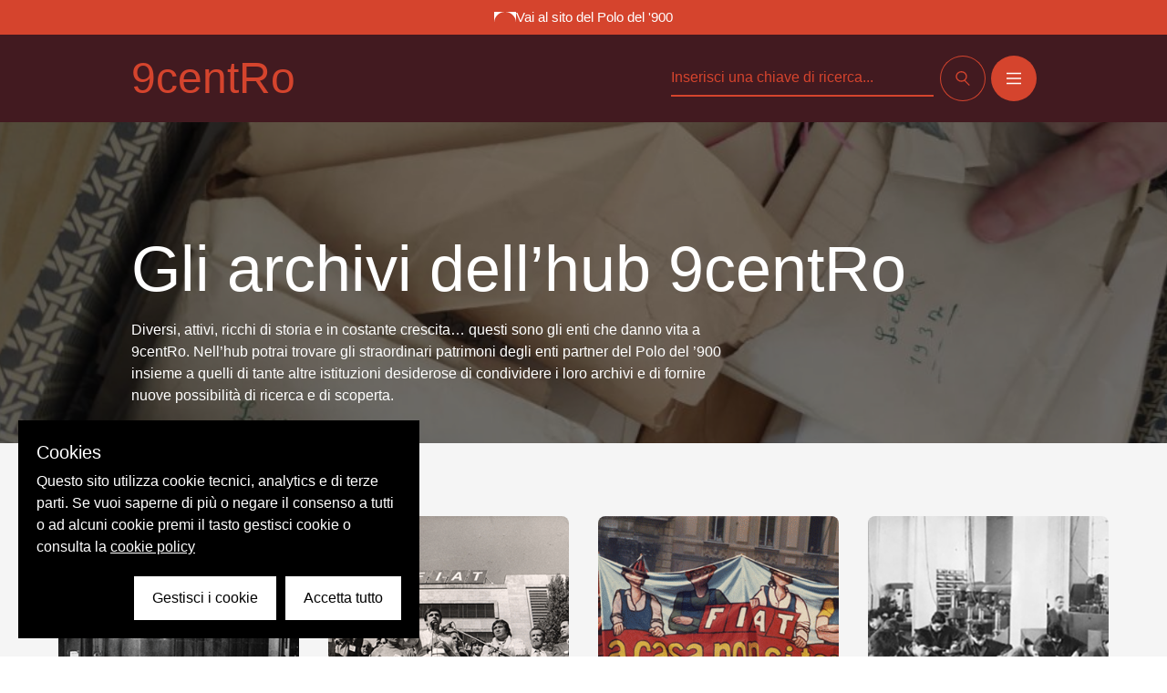

--- FILE ---
content_type: text/html; charset=utf-8
request_url: https://archivi.polodel900.it/archivi
body_size: 49686
content:
<!doctype html>
<html data-n-head-ssr lang="it" data-n-head="%7B%22lang%22:%7B%22ssr%22:%22it%22%7D%7D">
  <head >
    <title>Archivi | 9centro</title><meta data-n-head="ssr" charset="utf-8"><meta data-n-head="ssr" name="viewport" content="width=device-width, initial-scale=1"><meta data-n-head="ssr" data-hid="ogsite_name" property="og:site_name" content="9centro"><meta data-n-head="ssr" data-hid="ogtype" property="og:type" content="website"><meta data-n-head="ssr" data-hid="robots" name="robots" content="index,follow"><meta data-n-head="ssr" data-hid="description" name="description" content="Diversi, attivi, ricchi di storia e in costante crescita… questi sono gli archivi che danno vita a 9centRo. Nell’hub potrai trovare gli..."><meta data-n-head="ssr" data-hid="keywords" name="keywords" content=""><meta data-n-head="ssr" data-hid="og:url" property="og:url" content=""><meta data-n-head="ssr" data-hid="og:title" property="og:title" content="Archivi"><meta data-n-head="ssr" data-hid="og:image" property="og:image" content="[object Object]"><meta data-n-head="ssr" data-hid="og:description" property="og:description" content="Diversi, attivi, ricchi di storia e in costante crescita… questi sono gli archivi che danno vita a 9centRo. Nell’hub potrai trovare gli..."><meta data-n-head="ssr" data-hid="schemaname" itemprop="name" content="Archivi"><meta data-n-head="ssr" data-hid="schemadescription" itemprop="description" content="Diversi, attivi, ricchi di storia e in costante crescita… questi sono gli archivi che danno vita a 9centRo. Nell’hub potrai trovare gli..."><meta data-n-head="ssr" data-hid="schemaimage" itemprop="image" content="[object Object]"><link data-n-head="ssr" rel="icon" type="image/x-icon" href="/favicon.ico"><link data-n-head="ssr" rel="canonical" href=""><link rel="preload" href="/_nuxt/32eaea7.js" as="script"><link rel="preload" href="/_nuxt/b6ea5d7.js" as="script"><link rel="preload" href="/_nuxt/1c3c8a4.js" as="script"><link rel="preload" href="/_nuxt/0666640.js" as="script"><link rel="preload" href="/_nuxt/7360201.js" as="script"><style data-vue-ssr-id="d706d280:0 23f1d250:0 e9bc2ade:0 5662fc72:0">.btn{
  display:flex;
  align-items:center;
  justify-content:center;
  font-size:1rem;
  line-height:1.5rem;
  padding-left:1.5rem;
  padding-right:1.5rem;
  padding-bottom:0.5rem;
  padding-top:0.75rem;
  text-transform:uppercase
}

.btn svg{
  height:1rem;
  width:1rem
}

.btn.iconOnly{
  border-radius:9999px;
  height:3rem;
  padding:0px;
  width:3rem
}

.btn.iconOnly svg{
  width:1rem
}

.btn.primary{
  --tw-bg-opacity:1;
  background-color:rgba(213, 68, 45, var(--tw-bg-opacity));
  --tw-ring-offset-shadow:var(--tw-ring-inset) 0 0 0 var(--tw-ring-offset-width) var(--tw-ring-offset-color);
  --tw-ring-shadow:var(--tw-ring-inset) 0 0 0 calc(1px + var(--tw-ring-offset-width)) var(--tw-ring-color);
  box-shadow:var(--tw-ring-offset-shadow), var(--tw-ring-shadow), var(--tw-shadow, 0 0 #0000);
  --tw-ring-opacity:1;
  --tw-ring-color:rgba(213, 68, 45, var(--tw-ring-opacity));
  --tw-text-opacity:1;
  color:rgba(255, 255, 255, var(--tw-text-opacity))
}

.btn.primary:hover{
  background-color:transparent;
  --tw-ring-opacity:1;
  --tw-ring-color:rgba(255, 255, 255, var(--tw-ring-opacity))
}

.btn.secondary{
  background-color:transparent;
  --tw-ring-offset-shadow:var(--tw-ring-inset) 0 0 0 var(--tw-ring-offset-width) var(--tw-ring-offset-color);
  --tw-ring-shadow:var(--tw-ring-inset) 0 0 0 calc(1px + var(--tw-ring-offset-width)) var(--tw-ring-color);
  box-shadow:var(--tw-ring-offset-shadow), var(--tw-ring-shadow), var(--tw-shadow, 0 0 #0000);
  --tw-ring-opacity:1;
  --tw-ring-color:rgba(255, 255, 255, var(--tw-ring-opacity));
  --tw-text-opacity:1;
  color:rgba(255, 255, 255, var(--tw-text-opacity))
}

.btn.secondary:hover{
  --tw-bg-opacity:1;
  background-color:rgba(213, 68, 45, var(--tw-bg-opacity));
  --tw-ring-opacity:1;
  --tw-ring-color:rgba(213, 68, 45, var(--tw-ring-opacity));
  color:#fff!important
}

.btn.cerca{
  background-color:transparent;
  --tw-ring-offset-shadow:var(--tw-ring-inset) 0 0 0 var(--tw-ring-offset-width) var(--tw-ring-offset-color);
  --tw-ring-shadow:var(--tw-ring-inset) 0 0 0 calc(1px + var(--tw-ring-offset-width)) var(--tw-ring-color);
  box-shadow:var(--tw-ring-offset-shadow), var(--tw-ring-shadow), var(--tw-shadow, 0 0 #0000);
  --tw-ring-opacity:1;
  --tw-ring-color:rgba(0, 0, 0, var(--tw-ring-opacity));
  --tw-text-opacity:1;
  color:rgba(0, 0, 0, var(--tw-text-opacity))
}

.btn.cerca:hover{
  --tw-bg-opacity:1;
  background-color:rgba(213, 68, 45, var(--tw-bg-opacity));
  --tw-ring-opacity:1;
  --tw-ring-color:rgba(213, 68, 45, var(--tw-ring-opacity));
  --tw-text-opacity:1;
  color:rgba(255, 255, 255, var(--tw-text-opacity))
}

.btn.white .special-bar::-webkit-scrollbar-track{
  --tw-bg-opacity:1;
  background-color:rgba(245, 245, 245, var(--tw-bg-opacity));
  border-radius:9999px;
  border-style:none
}

.btn.white{
  --tw-bg-opacity:1;
  background-color:rgba(255, 255, 255, var(--tw-bg-opacity));
  --tw-text-opacity:1;
  color:rgba(66, 26, 32, var(--tw-text-opacity))
}

.btn.white:hover .special-bar::-webkit-scrollbar-thumb .special-bar::-webkit-scrollbar-track{
  --tw-bg-opacity:1;
  background-color:rgba(245, 245, 245, var(--tw-bg-opacity));
  border-radius:9999px;
  border-style:none
}

.btn.white:hover .special-bar::-webkit-scrollbar-thumb{
  --tw-bg-opacity:1;
  background-color:rgba(255, 255, 255, var(--tw-bg-opacity));
  border-radius:9999px
}

.btn.white:hover .special-bar::-webkit-scrollbar-track .special-bar::-webkit-scrollbar-track{
  --tw-bg-opacity:1;
  background-color:rgba(245, 245, 245, var(--tw-bg-opacity));
  border-radius:9999px;
  border-style:none
}

.btn.white:hover .special-bar::-webkit-scrollbar-track{
  --tw-bg-opacity:1;
  background-color:rgba(255, 255, 255, var(--tw-bg-opacity));
  --tw-bg-opacity:0.5;
  border-radius:9999px;
  border-style:none
}

.btn.white:hover{
  --tw-bg-opacity:1;
  background-color:rgba(66, 26, 32, var(--tw-bg-opacity));
  --tw-text-opacity:1;
  color:rgba(255, 255, 255, var(--tw-text-opacity))
}

.btn.isLink{
  background-color:transparent;
  border-bottom-width:2px;
  font-size:1.25rem;
  line-height:1.75rem;
  padding:0px;
  text-transform:none
}

.btn.isLink.white{
  --tw-text-opacity:1;
  color:rgba(255, 255, 255, var(--tw-text-opacity))
}

.btn.isLink.secondary{
  --tw-text-opacity:1;
  color:rgba(66, 26, 32, var(--tw-text-opacity))
}

.btn.isLink.primary{
  --tw-text-opacity:1;
  color:rgba(213, 68, 45, var(--tw-text-opacity))
}

.btn.isLink.primary-dark{
  --tw-text-opacity:1;
  color:rgba(66, 26, 32, var(--tw-text-opacity));
  fill:#421a20
}

.btn.isLink:hover{
  --tw-text-opacity:1;
  color:rgba(213, 68, 45, var(--tw-text-opacity));
  fill:#d5442d
}

a.btn{
  display:inline-flex
}

.vdp-datepicker input{
  background-color:transparent
}

.transition-base{
  transition-property:all;
  transition-timing-function:cubic-bezier(0.4, 0, 0.2, 1);
  transition-duration:150ms;
  transition-timing-function:cubic-bezier(0.4, 0, 0.2, 1);
  transition-duration:300ms
}

.fade-enter-active, .fade-leave-active{
  transition-property:opacity;
  transition-timing-function:cubic-bezier(0.4, 0, 0.2, 1);
  transition-duration:150ms;
  transition-timing-function:cubic-bezier(0.4, 0, 0.2, 1);
  transition-duration:500ms
}

.fade-enter, .fade-leave-to{
  opacity:0
}

.menu-enter-active, .menu-leave-active{
  transition-property:opacity;
  transition-timing-function:cubic-bezier(0.4, 0, 0.2, 1);
  transition-duration:150ms;
  transition-timing-function:cubic-bezier(0.4, 0, 0.2, 1);
  transition-duration:500ms
}

.menu-enter-active nav, .menu-leave-active nav{
  transition-property:opacity;
  transition-timing-function:cubic-bezier(0.4, 0, 0.2, 1);
  transition-duration:150ms;
  transition-timing-function:cubic-bezier(0.4, 0, 0.2, 1);
  transition-duration:500ms
}

.menu-enter-active nav li, .menu-leave-active nav li{
  transition-property:opacity;
  transition-timing-function:cubic-bezier(0.4, 0, 0.2, 1);
  transition-duration:150ms;
  transition-timing-function:cubic-bezier(0.4, 0, 0.2, 1);
  transition-duration:500ms
}

.menu-enter, .menu-leave-to{
  opacity:0
}

.menu-enter nav, .menu-leave-to nav{
  opacity:0
}

.menu-enter nav li, .menu-leave-to nav li{
  opacity:0
}

/*! tailwindcss v2.1.4 | MIT License | https://tailwindcss.com*/

/*! modern-normalize v1.1.0 | MIT License | https://github.com/sindresorhus/modern-normalize */

/*
Document
========
*/

/**
Use a better box model (opinionated).
*/

*,
::before,
::after {
  box-sizing: border-box;
}

/**
Use a more readable tab size (opinionated).
*/

html {
  -moz-tab-size: 4;
  -o-tab-size: 4;
     tab-size: 4;
}

/**
1. Correct the line height in all browsers.
2. Prevent adjustments of font size after orientation changes in iOS.
*/

html {
  line-height: 1.15; /* 1 */
  -webkit-text-size-adjust: 100%; /* 2 */
}

/*
Sections
========
*/

/**
Remove the margin in all browsers.
*/

body {
  margin: 0;
}

/**
Improve consistency of default fonts in all browsers. (https://github.com/sindresorhus/modern-normalize/issues/3)
*/

body {
  font-family:
		system-ui,
		-apple-system, /* Firefox supports this but not yet `system-ui` */
		'Segoe UI',
		Roboto,
		Helvetica,
		Arial,
		sans-serif,
		'Apple Color Emoji',
		'Segoe UI Emoji';
}

/*
Grouping content
================
*/

/**
1. Add the correct height in Firefox.
2. Correct the inheritance of border color in Firefox. (https://bugzilla.mozilla.org/show_bug.cgi?id=190655)
*/

hr {
  height: 0; /* 1 */
  color: inherit; /* 2 */
}

/*
Text-level semantics
====================
*/

/**
Add the correct text decoration in Chrome, Edge, and Safari.
*/

abbr[title] {
  -webkit-text-decoration: underline dotted;
          text-decoration: underline dotted;
}

/**
Add the correct font weight in Edge and Safari.
*/

b,
strong {
  font-weight: bolder;
}

/**
1. Improve consistency of default fonts in all browsers. (https://github.com/sindresorhus/modern-normalize/issues/3)
2. Correct the odd 'em' font sizing in all browsers.
*/

code,
kbd,
samp,
pre {
  font-family:
		ui-monospace,
		SFMono-Regular,
		Consolas,
		'Liberation Mono',
		Menlo,
		monospace; /* 1 */
  font-size: 1em; /* 2 */
}

/**
Add the correct font size in all browsers.
*/

small {
  font-size: 80%;
}

/**
Prevent 'sub' and 'sup' elements from affecting the line height in all browsers.
*/

sub,
sup {
  font-size: 75%;
  line-height: 0;
  position: relative;
  vertical-align: baseline;
}

sub {
  bottom: -0.25em;
}

sup {
  top: -0.5em;
}

/*
Tabular data
============
*/

/**
1. Remove text indentation from table contents in Chrome and Safari. (https://bugs.chromium.org/p/chromium/issues/detail?id=999088, https://bugs.webkit.org/show_bug.cgi?id=201297)
2. Correct table border color inheritance in all Chrome and Safari. (https://bugs.chromium.org/p/chromium/issues/detail?id=935729, https://bugs.webkit.org/show_bug.cgi?id=195016)
*/

table {
  text-indent: 0; /* 1 */
  border-color: inherit; /* 2 */
}

/*
Forms
=====
*/

/**
1. Change the font styles in all browsers.
2. Remove the margin in Firefox and Safari.
*/

button,
input,
optgroup,
select,
textarea {
  font-family: inherit; /* 1 */
  font-size: 100%; /* 1 */
  line-height: 1.15; /* 1 */
  margin: 0; /* 2 */
}

/**
Remove the inheritance of text transform in Edge and Firefox.
1. Remove the inheritance of text transform in Firefox.
*/

button,
select { /* 1 */
  text-transform: none;
}

/**
Correct the inability to style clickable types in iOS and Safari.
*/

button,
[type='button'],
[type='submit'] {
  -webkit-appearance: button;
}

/**
Remove the inner border and padding in Firefox.
*/

/**
Restore the focus styles unset by the previous rule.
*/

/**
Remove the additional ':invalid' styles in Firefox.
See: https://github.com/mozilla/gecko-dev/blob/2f9eacd9d3d995c937b4251a5557d95d494c9be1/layout/style/res/forms.css#L728-L737
*/

/**
Remove the padding so developers are not caught out when they zero out 'fieldset' elements in all browsers.
*/

legend {
  padding: 0;
}

/**
Add the correct vertical alignment in Chrome and Firefox.
*/

progress {
  vertical-align: baseline;
}

/**
Correct the cursor style of increment and decrement buttons in Safari.
*/

/**
1. Correct the odd appearance in Chrome and Safari.
2. Correct the outline style in Safari.
*/

[type='search'] {
  -webkit-appearance: textfield; /* 1 */
  outline-offset: -2px; /* 2 */
}

/**
Remove the inner padding in Chrome and Safari on macOS.
*/

/**
1. Correct the inability to style clickable types in iOS and Safari.
2. Change font properties to 'inherit' in Safari.
*/

/*
Interactive
===========
*/

/*
Add the correct display in Chrome and Safari.
*/

summary {
  display: list-item;
}

/**
 * Manually forked from SUIT CSS Base: https://github.com/suitcss/base
 * A thin layer on top of normalize.css that provides a starting point more
 * suitable for web applications.
 */

/**
 * Removes the default spacing and border for appropriate elements.
 */

blockquote,
dl,
dd,
h1,
h2,
h3,
h4,
h5,
h6,
hr,
figure,
p,
pre {
  margin: 0;
}

button {
  background-color: transparent;
  background-image: none;
}

/**
 * Work around a Firefox/IE bug where the transparent `button` background
 * results in a loss of the default `button` focus styles.
 */

button:focus {
  outline: 1px dotted;
  outline: 5px auto -webkit-focus-ring-color;
}

fieldset {
  margin: 0;
  padding: 0;
}

ol,
ul {
  list-style: none;
  margin: 0;
  padding: 0;
}

/**
 * Tailwind custom reset styles
 */

/**
 * 1. Use the user's configured `sans` font-family (with Tailwind's default
 *    sans-serif font stack as a fallback) as a sane default.
 * 2. Use Tailwind's default "normal" line-height so the user isn't forced
 *    to override it to ensure consistency even when using the default theme.
 */

html {
  font-family: ui-sans-serif, system-ui, -apple-system, BlinkMacSystemFont, "Segoe UI", Roboto, "Helvetica Neue", Arial, "Noto Sans", sans-serif, "Apple Color Emoji", "Segoe UI Emoji", "Segoe UI Symbol", "Noto Color Emoji"; /* 1 */
  line-height: 1.5; /* 2 */
}

/**
 * Inherit font-family and line-height from `html` so users can set them as
 * a class directly on the `html` element.
 */

body {
  font-family: inherit;
  line-height: inherit;
}

/**
 * 1. Prevent padding and border from affecting element width.
 *
 *    We used to set this in the html element and inherit from
 *    the parent element for everything else. This caused issues
 *    in shadow-dom-enhanced elements like <details> where the content
 *    is wrapped by a div with box-sizing set to `content-box`.
 *
 *    https://github.com/mozdevs/cssremedy/issues/4
 *
 *
 * 2. Allow adding a border to an element by just adding a border-width.
 *
 *    By default, the way the browser specifies that an element should have no
 *    border is by setting it's border-style to `none` in the user-agent
 *    stylesheet.
 *
 *    In order to easily add borders to elements by just setting the `border-width`
 *    property, we change the default border-style for all elements to `solid`, and
 *    use border-width to hide them instead. This way our `border` utilities only
 *    need to set the `border-width` property instead of the entire `border`
 *    shorthand, making our border utilities much more straightforward to compose.
 *
 *    https://github.com/tailwindcss/tailwindcss/pull/116
 */

*,
::before,
::after {
  box-sizing: border-box; /* 1 */
  border-width: 0; /* 2 */
  border-style: solid; /* 2 */
  border-color: currentColor; /* 2 */
}

/*
 * Ensure horizontal rules are visible by default
 */

hr {
  border-top-width: 1px;
}

/**
 * Undo the `border-style: none` reset that Normalize applies to images so that
 * our `border-{width}` utilities have the expected effect.
 *
 * The Normalize reset is unnecessary for us since we default the border-width
 * to 0 on all elements.
 *
 * https://github.com/tailwindcss/tailwindcss/issues/362
 */

img {
  border-style: solid;
}

textarea {
  resize: vertical;
}

input::-moz-placeholder, textarea::-moz-placeholder {
  opacity: 1;
  color: #a1a1aa;
}

input:-ms-input-placeholder, textarea:-ms-input-placeholder {
  opacity: 1;
  color: #a1a1aa;
}

input::placeholder,
textarea::placeholder {
  opacity: 1;
  color: #a1a1aa;
}

button,
[role="button"] {
  cursor: pointer;
}

table {
  border-collapse: collapse;
}

h1,
h2,
h3,
h4,
h5,
h6 {
  font-size: inherit;
  font-weight: inherit;
}

/**
 * Reset links to optimize for opt-in styling instead of
 * opt-out.
 */

a {
  color: inherit;
  text-decoration: inherit;
}

/**
 * Reset form element properties that are easy to forget to
 * style explicitly so you don't inadvertently introduce
 * styles that deviate from your design system. These styles
 * supplement a partial reset that is already applied by
 * normalize.css.
 */

button,
input,
optgroup,
select,
textarea {
  padding: 0;
  line-height: inherit;
  color: inherit;
}

/**
 * Use the configured 'mono' font family for elements that
 * are expected to be rendered with a monospace font, falling
 * back to the system monospace stack if there is no configured
 * 'mono' font family.
 */

pre,
code,
kbd,
samp {
  font-family: ui-monospace, SFMono-Regular, Menlo, Monaco, Consolas, "Liberation Mono", "Courier New", monospace;
}

/**
 * Make replaced elements `display: block` by default as that's
 * the behavior you want almost all of the time. Inspired by
 * CSS Remedy, with `svg` added as well.
 *
 * https://github.com/mozdevs/cssremedy/issues/14
 */

img,
svg,
video,
canvas,
audio,
iframe,
embed,
object {
  display: block;
  vertical-align: middle;
}

/**
 * Constrain images and videos to the parent width and preserve
 * their intrinsic aspect ratio.
 *
 * https://github.com/mozdevs/cssremedy/issues/14
 */

img,
video {
  max-width: 100%;
  height: auto;
}

@font-face{
  font-family:"Replica-Regular";

  src:url(/_nuxt/fonts/Replica-Regular.4e3c44f.eot?#iefix) format("embedded-opentype"),url(/_nuxt/fonts/Replica-Regular.7d1a94a.otf) format("opentype"),url(/_nuxt/fonts/Replica-Regular.66f69f8.woff) format("woff"),url(/_nuxt/fonts/Replica-Regular.c51882c.ttf) format("truetype"),url(/_nuxt/7ed3584ba7a7696428b0649593522d4b.svg#Replica-Regular) format("svg");

  font-weight:400;

  font-style:normal
}

@font-face{
  font-family:"Replica-Light";

  src:url(/_nuxt/fonts/Replica-Light.ffcca44.eot?#iefix) format("embedded-opentype"),url(/_nuxt/fonts/Replica-Light.2fd6523.otf) format("opentype"),url(/_nuxt/fonts/Replica-Light.bd1438d.woff) format("woff"),url(/_nuxt/fonts/Replica-Light.e0b7d3a.ttf) format("truetype"),url(/_nuxt/c2d0a3295b4e12523e1dc651c4871040.svg#Replica-Light) format("svg");

  font-weight:300;

  font-style:normal
}

html{
  text-rendering:optimizeLegibility;
  -webkit-font-smoothing:antialiased
}

body{
  font-family:Inter-Tight, sans-serif
}

h1, h2, h3, h4, h5, h6{
  font-weight:400
}

.container, .container-fluid{
  margin-left:auto;
  margin-right:auto;
  max-width:1120px;
  padding-left:1rem;
  padding-right:1rem
}

@media (min-width: 768px){
  .container, .container-fluid{
    padding-left:4rem;
    padding-right:4rem
  }
}

.escape-container{
  width:90vw;
  position:absolute;
  left:45%;
  transform:translateX(-45%)
}

@media (min-width: 1024px){
  .container-fluid{
    margin-left:0px;
    margin-right:0px;
    max-width:100%
  }
}

@media (min-width: 1280px){
  .container-fluid{
    margin-left:0px;
    margin-right:0px;
    max-width:100%
  }
}

@media (min-width: 1536px){
  .container-fluid{
    margin-left:8rem;
    margin-right:8rem;
    max-width:100%
  }
}

.aspect-w-1,
.aspect-w-4,
.aspect-w-16{
  position:relative;
  padding-bottom:calc(var(--tw-aspect-h) / var(--tw-aspect-w) * 100%)
}

.aspect-w-1 > *,
.aspect-w-4 > *,
.aspect-w-16 > *{
  position:absolute;
  height:100%;
  width:100%;
  top:0;
  right:0;
  bottom:0;
  left:0
}

.aspect-w-1{
  --tw-aspect-w:1
}

.aspect-w-4{
  --tw-aspect-w:4
}

.aspect-w-16{
  --tw-aspect-w:16
}

.aspect-h-1{
  --tw-aspect-h:1
}

.aspect-h-3{
  --tw-aspect-h:3
}

.aspect-h-9{
  --tw-aspect-h:9
}

.card{
  cursor:pointer;
  position:relative
}

.card a{
  position:static
}

.card a:before{
  content:"";
  position:absolute;
  top:0px;
  right:0px;
  bottom:0px;
  left:0px;
  z-index:10
}

.card a:focus{
  outline:2px solid transparent;
  outline-offset:2px;
  --tw-shadow:0 0 #0000;
  box-shadow:var(--tw-ring-offset-shadow, 0 0 #0000), var(--tw-ring-shadow, 0 0 #0000), var(--tw-shadow)
}

.info-archivi a{
  --tw-text-opacity:1;
  color:rgba(66, 26, 32, var(--tw-text-opacity));
  text-decoration:underline
}

.special-bar::-webkit-scrollbar{
  -webkit-appearance:none;
  width:2.5rem;
  height:0.5rem
}

.special-bar::-webkit-scrollbar-thumb{
  --tw-bg-opacity:1;
  background-color:rgba(0, 0, 0, var(--tw-bg-opacity));
  border-radius:9999px
}

.special-bar::-webkit-scrollbar-track .special-bar::-webkit-scrollbar-track{
  --tw-bg-opacity:1;
  background-color:rgba(245, 245, 245, var(--tw-bg-opacity));
  border-radius:9999px;
  border-style:none
}

.special-bar::-webkit-scrollbar-track{
  --tw-bg-opacity:1;
  background-color:rgba(255, 255, 255, var(--tw-bg-opacity));
  border-radius:9999px;
  border-style:none
}

.bg-secondary .special-bar::-webkit-scrollbar-thumb .special-bar::-webkit-scrollbar-track{
  --tw-bg-opacity:1;
  background-color:rgba(245, 245, 245, var(--tw-bg-opacity));
  border-radius:9999px;
  border-style:none
}

.bg-secondary .special-bar::-webkit-scrollbar-thumb{
  --tw-bg-opacity:1;
  background-color:rgba(255, 255, 255, var(--tw-bg-opacity));
  border-radius:9999px
}

.bg-secondary .special-bar::-webkit-scrollbar-track .special-bar::-webkit-scrollbar-track{
  --tw-bg-opacity:1;
  background-color:rgba(245, 245, 245, var(--tw-bg-opacity));
  border-radius:9999px;
  border-style:none
}

.bg-secondary .special-bar::-webkit-scrollbar-track{
  --tw-bg-opacity:1;
  background-color:rgba(255, 255, 255, var(--tw-bg-opacity));
  --tw-bg-opacity:0.5;
  border-radius:9999px;
  border-style:none
}

.bg-white .special-bar::-webkit-scrollbar-track{
  --tw-bg-opacity:1;
  background-color:rgba(245, 245, 245, var(--tw-bg-opacity));
  border-radius:9999px;
  border-style:none
}

.space-x-1 > :not([hidden]) ~ :not([hidden]){
  --tw-space-x-reverse:0;
  margin-right:calc(0.25rem * var(--tw-space-x-reverse));
  margin-left:calc(0.25rem * calc(1 - var(--tw-space-x-reverse)))
}

.space-y-2 > :not([hidden]) ~ :not([hidden]){
  --tw-space-y-reverse:0;
  margin-top:calc(0.5rem * calc(1 - var(--tw-space-y-reverse)));
  margin-bottom:calc(0.5rem * var(--tw-space-y-reverse))
}

.space-x-2 > :not([hidden]) ~ :not([hidden]){
  --tw-space-x-reverse:0;
  margin-right:calc(0.5rem * var(--tw-space-x-reverse));
  margin-left:calc(0.5rem * calc(1 - var(--tw-space-x-reverse)))
}

.space-y-3 > :not([hidden]) ~ :not([hidden]){
  --tw-space-y-reverse:0;
  margin-top:calc(0.75rem * calc(1 - var(--tw-space-y-reverse)));
  margin-bottom:calc(0.75rem * var(--tw-space-y-reverse))
}

.space-y-4 > :not([hidden]) ~ :not([hidden]){
  --tw-space-y-reverse:0;
  margin-top:calc(1rem * calc(1 - var(--tw-space-y-reverse)));
  margin-bottom:calc(1rem * var(--tw-space-y-reverse))
}

.space-x-4 > :not([hidden]) ~ :not([hidden]){
  --tw-space-x-reverse:0;
  margin-right:calc(1rem * var(--tw-space-x-reverse));
  margin-left:calc(1rem * calc(1 - var(--tw-space-x-reverse)))
}

.space-y-5 > :not([hidden]) ~ :not([hidden]){
  --tw-space-y-reverse:0;
  margin-top:calc(1.25rem * calc(1 - var(--tw-space-y-reverse)));
  margin-bottom:calc(1.25rem * var(--tw-space-y-reverse))
}

.space-y-8 > :not([hidden]) ~ :not([hidden]){
  --tw-space-y-reverse:0;
  margin-top:calc(2rem * calc(1 - var(--tw-space-y-reverse)));
  margin-bottom:calc(2rem * var(--tw-space-y-reverse))
}

.space-y-10 > :not([hidden]) ~ :not([hidden]){
  --tw-space-y-reverse:0;
  margin-top:calc(2.5rem * calc(1 - var(--tw-space-y-reverse)));
  margin-bottom:calc(2.5rem * var(--tw-space-y-reverse))
}

.space-y-20 > :not([hidden]) ~ :not([hidden]){
  --tw-space-y-reverse:0;
  margin-top:calc(5rem * calc(1 - var(--tw-space-y-reverse)));
  margin-bottom:calc(5rem * var(--tw-space-y-reverse))
}

.space-y-2\.5 > :not([hidden]) ~ :not([hidden]){
  --tw-space-y-reverse:0;
  margin-top:calc(0.625rem * calc(1 - var(--tw-space-y-reverse)));
  margin-bottom:calc(0.625rem * var(--tw-space-y-reverse))
}

.sr-only{
  position:absolute;
  width:1px;
  height:1px;
  padding:0;
  margin:-1px;
  overflow:hidden;
  clip:rect(0, 0, 0, 0);
  white-space:nowrap;
  border-width:0
}

.bg-transparent{
  background-color:transparent
}

.bg-black{
  --tw-bg-opacity:1;
  background-color:rgba(0, 0, 0, var(--tw-bg-opacity))
}

.bg-blacklight{
  --tw-bg-opacity:1;
  background-color:rgba(25, 25, 25, var(--tw-bg-opacity))
}

.bg-white{
  --tw-bg-opacity:1;
  background-color:rgba(255, 255, 255, var(--tw-bg-opacity))
}

.bg-gray{
  --tw-bg-opacity:1;
  background-color:rgba(245, 245, 245, var(--tw-bg-opacity))
}

.bg-gray-dark{
  --tw-bg-opacity:1;
  background-color:rgba(111, 110, 110, var(--tw-bg-opacity))
}

.bg-primary{
  --tw-bg-opacity:1;
  background-color:rgba(213, 68, 45, var(--tw-bg-opacity))
}

.bg-secondary{
  --tw-bg-opacity:1;
  background-color:rgba(66, 26, 32, var(--tw-bg-opacity))
}

.group:hover .group-hover\:bg-secondary{
  --tw-bg-opacity:1;
  background-color:rgba(66, 26, 32, var(--tw-bg-opacity))
}

.bg-gradient-to-b{
  background-image:linear-gradient(to bottom, var(--tw-gradient-stops))
}

.from-black{
  --tw-gradient-from:#000000;
  --tw-gradient-stops:var(--tw-gradient-from), var(--tw-gradient-to, rgba(0, 0, 0, 0))
}

.via-transparent{
  --tw-gradient-stops:var(--tw-gradient-from), transparent, var(--tw-gradient-to, rgba(0, 0, 0, 0))
}

.bg-opacity-40{
  --tw-bg-opacity:0.4
}

.bg-opacity-50{
  --tw-bg-opacity:0.5
}

.bg-opacity-80{
  --tw-bg-opacity:0.8
}

.bg-opacity-90{
  --tw-bg-opacity:0.9
}

.bg-bottom{
  background-position:bottom
}

.bg-center{
  background-position:center
}

.bg-top{
  background-position:top
}

.bg-no-repeat{
  background-repeat:no-repeat
}

.bg-cover{
  background-size:cover
}

.bg-contain{
  background-size:contain
}

.border-transparent{
  border-color:transparent
}

.border-black{
  --tw-border-opacity:1;
  border-color:rgba(0, 0, 0, var(--tw-border-opacity))
}

.border-gray{
  --tw-border-opacity:1;
  border-color:rgba(245, 245, 245, var(--tw-border-opacity))
}

.border-gray-dark{
  --tw-border-opacity:1;
  border-color:rgba(111, 110, 110, var(--tw-border-opacity))
}

.border-primary{
  --tw-border-opacity:1;
  border-color:rgba(213, 68, 45, var(--tw-border-opacity))
}

.hover\:border-primary:hover{
  --tw-border-opacity:1;
  border-color:rgba(213, 68, 45, var(--tw-border-opacity))
}

.border-opacity-50{
  --tw-border-opacity:0.5
}

.rounded-none{
  border-radius:0px
}

.rounded-lg{
  border-radius:0.5rem
}

.rounded-2xl{
  border-radius:1rem
}

.rounded-full{
  border-radius:9999px
}

.rounded-t-lg{
  border-top-left-radius:0.5rem;
  border-top-right-radius:0.5rem
}

.rounded-r-lg{
  border-top-right-radius:0.5rem;
  border-bottom-right-radius:0.5rem
}

.border-solid{
  border-style:solid
}

.border-none{
  border-style:none
}

.border-2{
  border-width:2px
}

.border{
  border-width:1px
}

.border-b-2{
  border-bottom-width:2px
}

.border-t{
  border-top-width:1px
}

.border-b{
  border-bottom-width:1px
}

.cursor-pointer{
  cursor:pointer
}

.block{
  display:block
}

.inline-block{
  display:inline-block
}

.inline{
  display:inline
}

.flex{
  display:flex
}

.inline-flex{
  display:inline-flex
}

.table{
  display:table
}

.grid{
  display:grid
}

.hidden{
  display:none
}

.flex-row{
  flex-direction:row
}

.flex-col{
  flex-direction:column
}

.flex-wrap{
  flex-wrap:wrap
}

.items-start{
  align-items:flex-start
}

.items-end{
  align-items:flex-end
}

.items-center{
  align-items:center
}

.items-baseline{
  align-items:baseline
}

.self-end{
  align-self:flex-end
}

.justify-start{
  justify-content:flex-start
}

.justify-end{
  justify-content:flex-end
}

.justify-center{
  justify-content:center
}

.justify-between{
  justify-content:space-between
}

.justify-around{
  justify-content:space-around
}

.flex-1{
  flex:1 1 0%
}

.flex-none{
  flex:none
}

.flex-grow{
  flex-grow:1
}

.flex-shrink-0{
  flex-shrink:0
}

.float-right{
  float:right
}

.font-light{
  font-weight:300
}

.font-normal{
  font-weight:400
}

.font-bold{
  font-weight:700
}

.h-0{
  height:0px
}

.h-3{
  height:0.75rem
}

.h-4{
  height:1rem
}

.h-5{
  height:1.25rem
}

.h-8{
  height:2rem
}

.h-10{
  height:2.5rem
}

.h-12{
  height:3rem
}

.h-16{
  height:4rem
}

.h-20{
  height:5rem
}

.h-40{
  height:10rem
}

.h-44{
  height:11rem
}

.h-80{
  height:20rem
}

.h-3\.5{
  height:0.875rem
}

.h-30vh{
  height:30vh
}

.h-1\/2{
  height:50%
}

.h-full{
  height:100%
}

.h-screen{
  height:100vh
}

.h-gallery{
  height:45vh
}

.h-carousel{
  height:30vh
}

.text-15{
  font-size:0.9375rem
}

.text-25{
  font-size:1.5625rem
}

.text-32{
  font-size:2rem
}

.text-45{
  font-size:2.8125rem
}

.text-70{
  font-size:4.375rem
}

.text-xs{
  font-size:0.75rem;
  line-height:1rem
}

.text-sm{
  font-size:0.875rem;
  line-height:1.25rem
}

.text-lg{
  font-size:1.125rem;
  line-height:1.75rem
}

.text-xl{
  font-size:1.25rem;
  line-height:1.75rem
}

.text-3xl{
  font-size:1.875rem;
  line-height:2.25rem
}

.text-4xl{
  font-size:2.25rem;
  line-height:2.5rem
}

.text-5xl{
  font-size:3rem;
  line-height:1
}

.leading-none{
  line-height:1
}

.leading-tight{
  line-height:1.25
}

.leading-snug{
  line-height:1.375
}

.leading-normal{
  line-height:1.5
}

.list-none{
  list-style-type:none
}

.m-2{
  margin:0.5rem
}

.m-4{
  margin:1rem
}

.my-1{
  margin-top:0.25rem;
  margin-bottom:0.25rem
}

.my-2{
  margin-top:0.5rem;
  margin-bottom:0.5rem
}

.my-3{
  margin-top:0.75rem;
  margin-bottom:0.75rem
}

.my-5{
  margin-top:1.25rem;
  margin-bottom:1.25rem
}

.my-6{
  margin-top:1.5rem;
  margin-bottom:1.5rem
}

.my-8{
  margin-top:2rem;
  margin-bottom:2rem
}

.my-10{
  margin-top:2.5rem;
  margin-bottom:2.5rem
}

.mx-auto{
  margin-left:auto;
  margin-right:auto
}

.-mx-2{
  margin-left:-0.5rem;
  margin-right:-0.5rem
}

.-mx-4{
  margin-left:-1rem;
  margin-right:-1rem
}

.mt-1{
  margin-top:0.25rem
}

.mt-2{
  margin-top:0.5rem
}

.mr-2{
  margin-right:0.5rem
}

.mb-2{
  margin-bottom:0.5rem
}

.ml-2{
  margin-left:0.5rem
}

.mt-3{
  margin-top:0.75rem
}

.mr-3{
  margin-right:0.75rem
}

.mt-4{
  margin-top:1rem
}

.mb-4{
  margin-bottom:1rem
}

.ml-4{
  margin-left:1rem
}

.mt-5{
  margin-top:1.25rem
}

.mr-5{
  margin-right:1.25rem
}

.mt-6{
  margin-top:1.5rem
}

.mb-6{
  margin-bottom:1.5rem
}

.mt-8{
  margin-top:2rem
}

.mb-8{
  margin-bottom:2rem
}

.mt-10{
  margin-top:2.5rem
}

.mt-14{
  margin-top:3.5rem
}

.mb-14{
  margin-bottom:3.5rem
}

.mb-20{
  margin-bottom:5rem
}

.mt-2\.5{
  margin-top:0.625rem
}

.mt-header{
  margin-top:8.25rem
}

.-mb-4{
  margin-bottom:-1rem
}

.-mt-16{
  margin-top:-4rem
}

.max-h-72{
  max-height:18rem
}

.max-h-imgfull{
  max-height:90vh
}

.max-w-xs{
  max-width:20rem
}

.max-w-sm{
  max-width:24rem
}

.max-w-4xl{
  max-width:56rem
}

.max-w-card{
  max-width:19.375rem
}

.max-w-editor{
  max-width:930px
}

.min-h-card{
  min-height:8.813rem
}

.object-contain{
  -o-object-fit:contain;
     object-fit:contain
}

.object-cover{
  -o-object-fit:cover;
     object-fit:cover
}

.opacity-0{
  opacity:0
}

.opacity-50{
  opacity:0.5
}

.opacity-75{
  opacity:0.75
}

.opacity-80{
  opacity:0.8
}

.group:hover .group-hover\:opacity-25{
  opacity:0.25
}

.focus\:outline-none:focus{
  outline:2px solid transparent;
  outline-offset:2px
}

.overflow-auto{
  overflow:auto
}

.overflow-hidden{
  overflow:hidden
}

.overflow-x-auto{
  overflow-x:auto
}

.overflow-x-hidden{
  overflow-x:hidden
}

.overflow-y-scroll{
  overflow-y:scroll
}

.p-1{
  padding:0.25rem
}

.p-3{
  padding:0.75rem
}

.p-4{
  padding:1rem
}

.p-5{
  padding:1.25rem
}

.p-6{
  padding:1.5rem
}

.p-8{
  padding:2rem
}

.py-1{
  padding-top:0.25rem;
  padding-bottom:0.25rem
}

.py-2{
  padding-top:0.5rem;
  padding-bottom:0.5rem
}

.px-2{
  padding-left:0.5rem;
  padding-right:0.5rem
}

.py-3{
  padding-top:0.75rem;
  padding-bottom:0.75rem
}

.py-4{
  padding-top:1rem;
  padding-bottom:1rem
}

.px-4{
  padding-left:1rem;
  padding-right:1rem
}

.py-6{
  padding-top:1.5rem;
  padding-bottom:1.5rem
}

.px-6{
  padding-left:1.5rem;
  padding-right:1.5rem
}

.py-8{
  padding-top:2rem;
  padding-bottom:2rem
}

.px-8{
  padding-left:2rem;
  padding-right:2rem
}

.py-10{
  padding-top:2.5rem;
  padding-bottom:2.5rem
}

.px-10{
  padding-left:2.5rem;
  padding-right:2.5rem
}

.py-12{
  padding-top:3rem;
  padding-bottom:3rem
}

.py-16{
  padding-top:4rem;
  padding-bottom:4rem
}

.py-20{
  padding-top:5rem;
  padding-bottom:5rem
}

.py-32{
  padding-top:8rem;
  padding-bottom:8rem
}

.pt-0{
  padding-top:0px
}

.pr-1{
  padding-right:0.25rem
}

.pt-2{
  padding-top:0.5rem
}

.pr-2{
  padding-right:0.5rem
}

.pl-2{
  padding-left:0.5rem
}

.pr-3{
  padding-right:0.75rem
}

.pt-4{
  padding-top:1rem
}

.pr-4{
  padding-right:1rem
}

.pb-4{
  padding-bottom:1rem
}

.pt-8{
  padding-top:2rem
}

.pb-8{
  padding-bottom:2rem
}

.pt-10{
  padding-top:2.5rem
}

.pb-10{
  padding-bottom:2.5rem
}

.pt-16{
  padding-top:4rem
}

.pb-16{
  padding-bottom:4rem
}

.pt-20{
  padding-top:5rem
}

.pb-20{
  padding-bottom:5rem
}

.pt-24{
  padding-top:6rem
}

.pb-32{
  padding-bottom:8rem
}

.pt-52{
  padding-top:13rem
}

.pt-64{
  padding-top:16rem
}

.pt-header{
  padding-top:8.25rem
}

.placeholder-primary::-moz-placeholder{
  --tw-placeholder-opacity:1;
  color:rgba(213, 68, 45, var(--tw-placeholder-opacity))
}

.placeholder-primary:-ms-input-placeholder{
  --tw-placeholder-opacity:1;
  color:rgba(213, 68, 45, var(--tw-placeholder-opacity))
}

.placeholder-primary::placeholder{
  --tw-placeholder-opacity:1;
  color:rgba(213, 68, 45, var(--tw-placeholder-opacity))
}

.pointer-events-none{
  pointer-events:none
}

.fixed{
  position:fixed
}

.absolute{
  position:absolute
}

.relative{
  position:relative
}

.sticky{
  position:sticky
}

.inset-0{
  top:0px;
  right:0px;
  bottom:0px;
  left:0px
}

.inset-x-0{
  right:0px;
  left:0px
}

.top-0{
  top:0px
}

.right-0{
  right:0px
}

.bottom-0{
  bottom:0px
}

.left-0{
  left:0px
}

.bottom-2{
  bottom:0.5rem
}

.top-1\/2{
  top:50%
}

*{
  --tw-shadow:0 0 #0000
}

.shadow{
  --tw-shadow:0 1px 3px 0 rgba(0, 0, 0, 0.1), 0 1px 2px 0 rgba(0, 0, 0, 0.06);
  box-shadow:var(--tw-ring-offset-shadow, 0 0 #0000), var(--tw-ring-shadow, 0 0 #0000), var(--tw-shadow)
}

.shadow-inner{
  --tw-shadow:inset 0 2px 4px 0 rgba(0, 0, 0, 0.06);
  box-shadow:var(--tw-ring-offset-shadow, 0 0 #0000), var(--tw-ring-shadow, 0 0 #0000), var(--tw-shadow)
}

*{
  --tw-ring-inset:var(--tw-empty,/*!*/ /*!*/);
  --tw-ring-offset-width:0px;
  --tw-ring-offset-color:#fff;
  --tw-ring-color:rgba(59, 130, 246, 0.5);
  --tw-ring-offset-shadow:0 0 #0000;
  --tw-ring-shadow:0 0 #0000
}

.fill-current{
  fill:currentColor
}

.stroke-current{
  stroke:currentColor
}

.text-center{
  text-align:center
}

.text-black{
  --tw-text-opacity:1;
  color:rgba(0, 0, 0, var(--tw-text-opacity))
}

.text-white{
  --tw-text-opacity:1;
  color:rgba(255, 255, 255, var(--tw-text-opacity))
}

.text-gray-dark{
  --tw-text-opacity:1;
  color:rgba(111, 110, 110, var(--tw-text-opacity))
}

.text-primary{
  --tw-text-opacity:1;
  color:rgba(213, 68, 45, var(--tw-text-opacity))
}

.text-secondary{
  --tw-text-opacity:1;
  color:rgba(66, 26, 32, var(--tw-text-opacity))
}

.group:hover .group-hover\:text-primary{
  --tw-text-opacity:1;
  color:rgba(213, 68, 45, var(--tw-text-opacity))
}

.hover\:text-primary:hover{
  --tw-text-opacity:1;
  color:rgba(213, 68, 45, var(--tw-text-opacity))
}

.truncate{
  overflow:hidden;
  text-overflow:ellipsis;
  white-space:nowrap
}

.italic{
  font-style:italic
}

.uppercase{
  text-transform:uppercase
}

.underline{
  text-decoration:underline
}

.no-underline{
  text-decoration:none
}

.hover\:underline:hover{
  text-decoration:underline
}

.align-middle{
  vertical-align:middle
}

.align-bottom{
  vertical-align:bottom
}

.whitespace-normal{
  white-space:normal
}

.w-0{
  width:0px
}

.w-2{
  width:0.5rem
}

.w-3{
  width:0.75rem
}

.w-4{
  width:1rem
}

.w-5{
  width:1.25rem
}

.w-6{
  width:1.5rem
}

.w-8{
  width:2rem
}

.w-10{
  width:2.5rem
}

.w-28{
  width:7rem
}

.w-48{
  width:12rem
}

.w-auto{
  width:auto
}

.w-3\.5{
  width:0.875rem
}

.w-1\/3{
  width:33.333333%
}

.w-2\/3{
  width:66.666667%
}

.w-3\/4{
  width:75%
}

.w-5\/6{
  width:83.333333%
}

.w-full{
  width:100%
}

.z-0{
  z-index:0
}

.z-10{
  z-index:10
}

.z-20{
  z-index:20
}

.z-40{
  z-index:40
}

.z-50{
  z-index:50
}

.gap-1{
  gap:0.25rem
}

.gap-2{
  gap:0.5rem
}

.gap-4{
  gap:1rem
}

.gap-5{
  gap:1.25rem
}

.gap-6{
  gap:1.5rem
}

.gap-8{
  gap:2rem
}

.gap-12{
  gap:3rem
}

.gap-16{
  gap:4rem
}

.gap-24{
  gap:6rem
}

.gap-28{
  gap:7rem
}

.gap-2\.5{
  gap:0.625rem
}

.gap-x-1{
  -moz-column-gap:0.25rem;
       column-gap:0.25rem
}

.gap-x-2{
  -moz-column-gap:0.5rem;
       column-gap:0.5rem
}

.gap-x-4{
  -moz-column-gap:1rem;
       column-gap:1rem
}

.gap-x-5{
  -moz-column-gap:1.25rem;
       column-gap:1.25rem
}

.gap-x-16{
  -moz-column-gap:4rem;
       column-gap:4rem
}

.gap-y-3{
  row-gap:0.75rem
}

.gap-y-4{
  row-gap:1rem
}

.gap-y-8{
  row-gap:2rem
}

.gap-y-10{
  row-gap:2.5rem
}

.grid-cols-1{
  grid-template-columns:repeat(1, minmax(0, 1fr))
}

.grid-cols-2{
  grid-template-columns:repeat(2, minmax(0, 1fr))
}

.col-span-2{
  grid-column:span 2 / span 2
}

.row-start-1{
  grid-row-start:1
}

.transform{
  --tw-translate-x:0;
  --tw-translate-y:0;
  --tw-rotate:0;
  --tw-skew-x:0;
  --tw-skew-y:0;
  --tw-scale-x:1;
  --tw-scale-y:1;
  transform:translateX(var(--tw-translate-x)) translateY(var(--tw-translate-y)) rotate(var(--tw-rotate)) skewX(var(--tw-skew-x)) skewY(var(--tw-skew-y)) scaleX(var(--tw-scale-x)) scaleY(var(--tw-scale-y))
}

.origin-center{
  transform-origin:center
}

.scale-110{
  --tw-scale-x:1.1;
  --tw-scale-y:1.1
}

.group:hover .group-hover\:scale-95{
  --tw-scale-x:.95;
  --tw-scale-y:.95
}

.group:hover .group-hover\:scale-105{
  --tw-scale-x:1.05;
  --tw-scale-y:1.05
}

.group:hover .group-hover\:scale-110{
  --tw-scale-x:1.1;
  --tw-scale-y:1.1
}

.rotate-90{
  --tw-rotate:90deg
}

.rotate-180{
  --tw-rotate:180deg
}

.-translate-y-1\/2{
  --tw-translate-y:-50%
}

.transition-all{
  transition-property:all;
  transition-timing-function:cubic-bezier(0.4, 0, 0.2, 1);
  transition-duration:150ms
}

.transition{
  transition-property:background-color, border-color, color, fill, stroke, opacity, box-shadow, transform, filter, -webkit-backdrop-filter;
  transition-property:background-color, border-color, color, fill, stroke, opacity, box-shadow, transform, filter, backdrop-filter;
  transition-property:background-color, border-color, color, fill, stroke, opacity, box-shadow, transform, filter, backdrop-filter, -webkit-backdrop-filter;
  transition-timing-function:cubic-bezier(0.4, 0, 0.2, 1);
  transition-duration:150ms
}

.transition-colors{
  transition-property:background-color, border-color, color, fill, stroke;
  transition-timing-function:cubic-bezier(0.4, 0, 0.2, 1);
  transition-duration:150ms
}

.transition-transform{
  transition-property:transform;
  transition-timing-function:cubic-bezier(0.4, 0, 0.2, 1);
  transition-duration:150ms
}

.duration-200{
  transition-duration:200ms
}

@-webkit-keyframes spin{
  to{
    transform:rotate(360deg)
  }
}

@keyframes spin{
  to{
    transform:rotate(360deg)
  }
}

@-webkit-keyframes ping{
  75%, 100%{
    transform:scale(2);
    opacity:0
  }
}

@keyframes ping{
  75%, 100%{
    transform:scale(2);
    opacity:0
  }
}

@-webkit-keyframes pulse{
  50%{
    opacity:.5
  }
}

@keyframes pulse{
  50%{
    opacity:.5
  }
}

@-webkit-keyframes bounce{
  0%, 100%{
    transform:translateY(-25%);
    -webkit-animation-timing-function:cubic-bezier(0.8,0,1,1);
            animation-timing-function:cubic-bezier(0.8,0,1,1)
  }

  50%{
    transform:none;
    -webkit-animation-timing-function:cubic-bezier(0,0,0.2,1);
            animation-timing-function:cubic-bezier(0,0,0.2,1)
  }
}

@keyframes bounce{
  0%, 100%{
    transform:translateY(-25%);
    -webkit-animation-timing-function:cubic-bezier(0.8,0,1,1);
            animation-timing-function:cubic-bezier(0.8,0,1,1)
  }

  50%{
    transform:none;
    -webkit-animation-timing-function:cubic-bezier(0,0,0.2,1);
            animation-timing-function:cubic-bezier(0,0,0.2,1)
  }
}

.bg-blend-multiply{
  background-blend-mode:multiply
}

.filter{
  --tw-blur:var(--tw-empty,/*!*/ /*!*/);
  --tw-brightness:var(--tw-empty,/*!*/ /*!*/);
  --tw-contrast:var(--tw-empty,/*!*/ /*!*/);
  --tw-grayscale:var(--tw-empty,/*!*/ /*!*/);
  --tw-hue-rotate:var(--tw-empty,/*!*/ /*!*/);
  --tw-invert:var(--tw-empty,/*!*/ /*!*/);
  --tw-saturate:var(--tw-empty,/*!*/ /*!*/);
  --tw-sepia:var(--tw-empty,/*!*/ /*!*/);
  --tw-drop-shadow:var(--tw-empty,/*!*/ /*!*/);
  filter:var(--tw-blur) var(--tw-brightness) var(--tw-contrast) var(--tw-grayscale) var(--tw-hue-rotate) var(--tw-invert) var(--tw-saturate) var(--tw-sepia) var(--tw-drop-shadow)
}

.line-clamp-2{
  overflow:hidden;
  display:-webkit-box;
  -webkit-box-orient:vertical;
  -webkit-line-clamp:2
}

.line-clamp-4{
  overflow:hidden;
  display:-webkit-box;
  -webkit-box-orient:vertical;
  -webkit-line-clamp:4
}

.viewer-backdrop{
  background:transparent
}

.caption-sized{
  display:table-caption;
  caption-side:bottom
}

@media (min-width: 640px){
}

@media (min-width: 768px){
  .md\:space-y-0 > :not([hidden]) ~ :not([hidden]){
    --tw-space-y-reverse:0;
    margin-top:calc(0px * calc(1 - var(--tw-space-y-reverse)));
    margin-bottom:calc(0px * var(--tw-space-y-reverse))
  }

  .md\:rounded-none{
    border-radius:0px
  }

  .md\:block{
    display:block
  }

  .md\:inline{
    display:inline
  }

  .md\:hidden{
    display:none
  }

  .md\:flex-row{
    flex-direction:row
  }

  .md\:flex-row-reverse{
    flex-direction:row-reverse
  }

  .md\:items-end{
    align-items:flex-end
  }

  .md\:items-center{
    align-items:center
  }

  .md\:self-auto{
    align-self:auto
  }

  .md\:justify-end{
    justify-content:flex-end
  }

  .md\:h-32{
    height:8rem
  }

  .md\:h-auto{
    height:auto
  }

  .md\:text-25{
    font-size:1.5625rem
  }

  .md\:text-70{
    font-size:4.375rem
  }

  .md\:text-base{
    font-size:1rem;
    line-height:1.5rem
  }

  .md\:text-3xl{
    font-size:1.875rem;
    line-height:2.25rem
  }

  .md\:text-4xl{
    font-size:2.25rem;
    line-height:2.5rem
  }

  .md\:text-5xl{
    font-size:3rem;
    line-height:1
  }

  .md\:text-6xl{
    font-size:3.75rem;
    line-height:1
  }

  .md\:mt-0{
    margin-top:0px
  }

  .md\:mr-4{
    margin-right:1rem
  }

  .md\:ml-8{
    margin-left:2rem
  }

  .md\:-mb-10{
    margin-bottom:-2.5rem
  }

  .md\:max-h-photo{
    max-height:65vh
  }

  .md\:overflow-hidden{
    overflow:hidden
  }

  .md\:p-0{
    padding:0px
  }

  .md\:p-8{
    padding:2rem
  }

  .md\:p-10{
    padding:2.5rem
  }

  .md\:py-0{
    padding-top:0px;
    padding-bottom:0px
  }

  .md\:px-0{
    padding-left:0px;
    padding-right:0px
  }

  .md\:py-10{
    padding-top:2.5rem;
    padding-bottom:2.5rem
  }

  .md\:px-10{
    padding-left:2.5rem;
    padding-right:2.5rem
  }

  .md\:py-20{
    padding-top:5rem;
    padding-bottom:5rem
  }

  .md\:pt-32{
    padding-top:8rem
  }

  .md\:w-16{
    width:4rem
  }

  .md\:w-72{
    width:18rem
  }

  .md\:w-1\/2{
    width:50%
  }

  .md\:w-1\/3{
    width:33.333333%
  }

  .md\:w-2\/3{
    width:66.666667%
  }

  .md\:w-3\/5{
    width:60%
  }

  .md\:w-4\/5{
    width:80%
  }

  .md\:w-1\/6{
    width:16.666667%
  }

  .md\:gap-2{
    gap:0.5rem
  }

  .md\:gap-x-4{
    -moz-column-gap:1rem;
         column-gap:1rem
  }

  .md\:gap-x-5{
    -moz-column-gap:1.25rem;
         column-gap:1.25rem
  }

  .md\:gap-x-6{
    -moz-column-gap:1.5rem;
         column-gap:1.5rem
  }

  .md\:gap-x-8{
    -moz-column-gap:2rem;
         column-gap:2rem
  }

  .md\:gap-y-0{
    row-gap:0px
  }

  .md\:gap-y-8{
    row-gap:2rem
  }

  .md\:gap-y-10{
    row-gap:2.5rem
  }

  .md\:grid-cols-2{
    grid-template-columns:repeat(2, minmax(0, 1fr))
  }

  .md\:grid-cols-3{
    grid-template-columns:repeat(3, minmax(0, 1fr))
  }

  .md\:grid-cols-4{
    grid-template-columns:repeat(4, minmax(0, 1fr))
  }

  .md\:col-span-2{
    grid-column:span 2 / span 2
  }

  .md\:col-span-4{
    grid-column:span 4 / span 4
  }

  .md\:col-start-4{
    grid-column-start:4
  }

  .md\:row-start-auto{
    grid-row-start:auto
  }
}

@media (min-width: 1024px){
  .lg\:text-4xl{
    font-size:2.25rem;
    line-height:2.5rem
  }

  .lg\:px-2{
    padding-left:0.5rem;
    padding-right:0.5rem
  }

  .lg\:w-1\/2{
    width:50%
  }

  .lg\:grid-cols-2{
    grid-template-columns:repeat(2, minmax(0, 1fr))
  }

  .lg\:grid-cols-3{
    grid-template-columns:repeat(3, minmax(0, 1fr))
  }

  .lg\:grid-cols-5{
    grid-template-columns:repeat(5, minmax(0, 1fr))
  }
}

@media (min-width: 1280px){
  .xl\:text-25{
    font-size:1.5625rem
  }
}

@media (min-width: 1536px){
}
.cookieControl__Modal-enter-active,.cookieControl__Modal-leave-active{
  transition:opacity .25s
}

.cookieControl__Modal-enter,.cookieControl__Modal-leave-to{
  opacity:0
}

.cookieControl__Bar--center{
  top:50%;
  left:50%;
  transform:translate(-50%,-50%)
}

.cookieControl__Bar--bottom-full-enter-active,.cookieControl__Bar--bottom-full-leave-active,.cookieControl__Bar--bottom-left-enter-active,.cookieControl__Bar--bottom-left-leave-active,.cookieControl__Bar--bottom-right-enter-active,.cookieControl__Bar--bottom-right-leave-active,.cookieControl__Bar--center-enter-active,.cookieControl__Bar--center-leave-active,.cookieControl__Bar--top-full-enter-active,.cookieControl__Bar--top-full-leave-active,.cookieControl__Bar--top-left-enter-active,.cookieControl__Bar--top-left-leave-active,.cookieControl__Bar--top-right-enter-active,.cookieControl__Bar--top-right-leave-active{
  transition:transform .25s
}

.cookieControl__Bar--top-full-enter,.cookieControl__Bar--top-full-leave-to,.cookieControl__Bar--top-left-enter,.cookieControl__Bar--top-left-leave-to,.cookieControl__Bar--top-right-enter,.cookieControl__Bar--top-right-leave-to{
  transform:translateY(-100%)
}

.cookieControl__Bar--bottom-full-enter,.cookieControl__Bar--bottom-full-leave-to,.cookieControl__Bar--bottom-left-enter,.cookieControl__Bar--bottom-left-leave-to,.cookieControl__Bar--bottom-right-enter,.cookieControl__Bar--bottom-right-leave-to{
  transform:translateY(100%)
}

.cookieControl__Bar--center-enter,.cookieControl__Bar--center-leave-to{
  transform:translate(-50%,-50%) scale(.95)
}

.cookieControl{
  position:relative;
  z-index:100000
}

.cookieControl button{
  border:0;
  outline:0;
  font-size:16px;
  cursor:pointer;
  padding:12px 20px;
  -webkit-backface-visibility:hidden;
          backface-visibility:hidden;
  transition:background-color .2s,color .2s
}

.cookieControl__Bar{
  position:fixed;
  background-color:var(--cookie-control-barBackground);
  font-family:Arial,"Helvetica Neue",Helvetica,sans-serif
}

.cookieControl__Bar h3,.cookieControl__Bar p{
  color:var(--cookie-control-barTextColor);
  max-width:900px
}

.cookieControl__Bar h3{
  margin:0;
  font-size:20px
}

.cookieControl__Bar p{
  font-size:16px;
  margin:5px 0 0
}

.cookieControl__Bar button{
  color:var(--cookie-control-barButtonColor);
  background-color:var(--cookie-control-barButtonBackground)
}

.cookieControl__Bar button:hover{
  color:var(--cookie-control-barButtonHoverColor);
  background-color:var(--cookie-control-barButtonHoverBackground)
}

.cookieControl__Bar button+button{
  margin-left:10px
}

.cookieControl__BarContainer{
  display:flex;
  padding:20px;
  align-items:flex-end;
  justify-content:space-between
}

.cookieControl__Bar--bottom-full,.cookieControl__Bar--top-full{
  left:0;
  right:0
}

.cookieControl__Bar--top-full{
  top:0
}

.cookieControl__Bar--bottom-full{
  bottom:0
}

.cookieControl__Bar--bottom-left p,.cookieControl__Bar--bottom-right p,.cookieControl__Bar--center p,.cookieControl__Bar--top-left p,.cookieControl__Bar--top-right p{
  max-width:400px
}

.cookieControl__Bar--bottom-left .cookieControl__BarContainer,.cookieControl__Bar--bottom-right .cookieControl__BarContainer,.cookieControl__Bar--center .cookieControl__BarContainer,.cookieControl__Bar--top-left .cookieControl__BarContainer,.cookieControl__Bar--top-right .cookieControl__BarContainer{
  flex-direction:column
}

.cookieControl__Bar--bottom-left .cookieControl__BarButtons,.cookieControl__Bar--bottom-right .cookieControl__BarButtons,.cookieControl__Bar--center .cookieControl__BarButtons,.cookieControl__Bar--top-left .cookieControl__BarButtons,.cookieControl__Bar--top-right .cookieControl__BarButtons{
  margin-top:20px
}

.cookieControl__Bar--top-left,.cookieControl__Bar--top-right{
  top:20px
}

.cookieControl__Bar--bottom-left,.cookieControl__Bar--bottom-right{
  bottom:20px
}

.cookieControl__Bar--bottom-left,.cookieControl__Bar--top-left{
  left:20px
}

.cookieControl__Bar--bottom-right,.cookieControl__Bar--top-right{
  right:20px
}

.cookieControl__BarButtons{
  display:flex
}

.cookieControl__Modal{
  position:fixed;
  top:0;
  left:0;
  right:0;
  bottom:0;
  z-index:1;
  font-size:0;
  text-align:center
}

.cookieControl__Modal:before{
  content:"";
  min-height:100vh;
  display:inline-block;
  vertical-align:middle
}

.cookieControl__Modal:after{
  position:absolute;
  content:"";
  top:0;
  left:0;
  right:0;
  bottom:0;
  z-index:-1;
  opacity:var(--cookie-control-modalOverlayOpacity);
  background-color:var(--cookie-control-modalOverlay)
}

.cookieControl__Modal>div{
  font-size:medium;
  padding-top:80px
}

.cookieControl__Modal button{
  color:var(--cookie-control-modalButtonColor);
  background-color:var(--cookie-control-modalButtonBackground)
}

.cookieControl__Modal button:hover{
  color:var(--cookie-control-modalButtonHoverColor);
  background-color:var(--cookie-control-modalButtonHoverBackground)
}

.cookieControl__ModalContent{
  position:relative;
  width:100%;
  padding:40px;
  max-width:550px;
  max-height:80vh;
  text-align:left;
  overflow-y:scroll;
  display:inline-block;
  vertical-align:middle;
  background-color:var(--cookie-control-modalBackground)
}

.cookieControl__ModalContent,.cookieControl__ModalContent :not(button){
  color:var(--cookie-control-modalTextColor)
}

.cookieControl__ModalContent h3{
  font-size:24px;
  margin:50px 0 25px
}

.cookieControl__ModalContent h3:first-of-type{
  margin-top:0
}

.cookieControl__ModalContent ul{
  padding:0;
  font-size:16px;
  list-style-type:none
}

.cookieControl__ModalContent ul ul{
  padding:5px 56px 0
}

.cookieControl__ModalContent ul ul li+li{
  margin-top:5px
}

.cookieControl__ModalContent li{
  align-items:center
}

.cookieControl__ModalContent li+li{
  margin-top:20px
}

.cookieControl__ModalContent input{
  display:none
}

.cookieControl__ModalContent input:checked+label{
  background-color:var(--cookie-control-checkboxActiveBackground)
}

.cookieControl__ModalContent input:checked+label:before{
  background-color:var(--cookie-control-checkboxActiveCircleBackground);
  transform:translate3d(100%,-50%,0)
}

.cookieControl__ModalContent input:checked:disabled+label{
  background-color:var(--cookie-control-checkboxDisabledBackground)
}

.cookieControl__ModalContent input:checked:disabled+label:before{
  background-color:var(--cookie-control-checkboxDisabledCircleBackground)
}

.cookieControl__ModalContent label{
  position:relative;
  min-width:36px;
  min-height:20px;
  font-size:0;
  display:block;
  margin-right:20px;
  border-radius:20px;
  -webkit-backface-visibility:hidden;
          backface-visibility:hidden;
  transition:background-color .2s;
  background-color:var(--cookie-control-checkboxInactiveBackground)
}

.cookieControl__ModalContent label:before{
  position:absolute;
  content:"";
  top:50%;
  left:3px;
  width:15px;
  height:15px;
  border-radius:50%;
  transition:transform .2s;
  transform:translate3d(0,-50%,0);
  background-color:var(--cookie-control-checkboxInactiveCircleBackground)
}

.cookieControl__ModalInputWrapper{
  display:flex;
  align-items:flex-start
}

.cookieControl__ModalCookieName{
  font-weight:700;
  text-transform:uppercase
}

.cookieControl__ModalCookieName span{
  font-weight:400;
  text-transform:none
}

.cookieControl__ModalClose{
  position:absolute;
  top:20px;
  right:20px
}

.cookieControl__ModalButtons{
  display:flex;
  margin-top:80px;
  align-items:flex-start
}

.cookieControl__ModalButtons button+button{
  margin-left:20px
}

.cookieControl__ModalUnsaved{
  position:absolute;
  left:50%;
  bottom:40px;
  margin:0;
  color:var(--cookie-control-modalUnsavedColor);
  font-size:14px;
  transform:translateX(-50%)
}

.cookieControl__BlockedIframe{
  padding:20px;
  border:2px solid #ddd
}

.cookieControl__BlockedIframe a,.cookieControl__BlockedIframe p{
  font-family:Arial,"Helvetica Neue",Helvetica,sans-serif
}

@media screen and (max-width:768px){
  .cookieControl__Bar{
    flex-direction:column;
    left:0;
    right:0
  }

  .cookieControl__Bar h3,.cookieControl__Bar p{
    max-width:100%
  }

  .cookieControl__Bar--top-full,.cookieControl__Bar--top-left,.cookieControl__Bar--top-right{
    top:0
  }

  .cookieControl__Bar--bottom-full,.cookieControl__Bar--bottom-left,.cookieControl__Bar--bottom-right{
    bottom:0
  }

  .cookieControl__ModalContent{
    position:absolute;
    top:0;
    left:0;
    right:0;
    bottom:0;
    max-width:none;
    max-height:100%;
    padding:80px 20px 20px
  }

  .cookieControl__BarButtons{
    width:100%;
    margin-top:20px;
    justify-content:flex-end
  }

  .cookieControl__BarContainer{
    flex-direction:column
  }
}

.cookieControl__ControlButton{
  position:fixed;
  right:20px;
  bottom:20px;
  border:0;
  outline:0;
  width:40px;
  height:40px;
  cursor:pointer;
  min-width:40px;
  min-height:40px;
  border-radius:50%;
  -webkit-backface-visibility:hidden;
          backface-visibility:hidden;
  transition:background-color .2s;
  box-shadow:0 0 10px rgba(0,0,0,.3);
  background:var(--cookie-control-controlButtonBackground)
}

.cookieControl__ControlButton svg{
  position:absolute;
  top:50%;
  left:50%;
  min-width:24px;
  min-height:24px;
  max-width:24px;
  max-height:24px;
  transition:color .2s;
  -webkit-backface-visibility:hidden;
          backface-visibility:hidden;
  transform:translate(-50%,-50%);
  color:var(--cookie-control-controlButtonIconColor)
}

.cookieControl__ControlButton:hover{
  background-color:var(--cookie-control-controlButtonHoverBackground)
}

.cookieControl__ControlButton:hover svg{
  color:var(--cookie-control-controlButtonIconHoverColor)
}
.nuxt-progress{
  position:fixed;
  top:0;
  left:0;
  right:0;
  height:2px;
  width:0;
  opacity:1;
  transition:width .1s,opacity .4s;
  background-color:#000;
  z-index:999999
}
.nuxt-progress.nuxt-progress-notransition{
  transition:none
}
.nuxt-progress-failed{
  background-color:red
}
.headroom[data-v-edb740ea]{
  position:fixed;
  right:0px;
  left:0px;
  top:0px;
  transition-property:all;
  transition-timing-function:cubic-bezier(0.4, 0, 0.2, 1);
  transition-duration:150ms;
  transition-timing-function:cubic-bezier(0, 0, 0.2, 1);
  transition-duration:200ms;
  z-index:999
}
.headroom--pinned[data-v-edb740ea]{
  transform:translateY(0)
}
.headroom--unpinned[data-v-edb740ea]{
  transform:translateY(-100%)
}
.headroom--top[data-v-edb740ea]{
  background-color:transparent
}
.headroom--not-top[data-v-edb740ea]{
  --tw-bg-opacity:1;
  background-color:rgba(66, 26, 32, var(--tw-bg-opacity));
  --tw-text-opacity:1;
  color:rgba(213, 68, 45, var(--tw-text-opacity));
  transition-property:background-color, border-color, color, fill, stroke;
  transition-timing-function:cubic-bezier(0.4, 0, 0.2, 1);
  transition-duration:150ms
}
.headroom--not-top a span[data-v-edb740ea]{
  --tw-text-opacity:1;
  color:rgba(213, 68, 45, var(--tw-text-opacity))
}
.headroom--not-top input[data-v-edb740ea]{
  --tw-border-opacity:1;
  border-color:rgba(213, 68, 45, var(--tw-border-opacity))
}
.headroom--not-top input[data-v-edb740ea]::-moz-placeholder{
  --tw-placeholder-opacity:1;
  color:rgba(213, 68, 45, var(--tw-placeholder-opacity))
}
.headroom--not-top input[data-v-edb740ea]:-ms-input-placeholder{
  --tw-placeholder-opacity:1;
  color:rgba(213, 68, 45, var(--tw-placeholder-opacity))
}
.headroom--not-top input[data-v-edb740ea]::placeholder{
  --tw-placeholder-opacity:1;
  color:rgba(213, 68, 45, var(--tw-placeholder-opacity))
}
.headroom--not-top input[data-v-edb740ea]{
  --tw-text-opacity:1;
  color:rgba(213, 68, 45, var(--tw-text-opacity))
}
.headroom--not-top button.secondary[data-v-edb740ea]:hover{
  --tw-bg-opacity:1;
  background-color:rgba(213, 68, 45, var(--tw-bg-opacity))
}
.headroom--not-top button.secondary[data-v-edb740ea]{
  --tw-ring-opacity:1;
  --tw-ring-color:rgba(213, 68, 45, var(--tw-ring-opacity));
  --tw-text-opacity:1;
  color:rgba(213, 68, 45, var(--tw-text-opacity))
}
.headroom--not-top button.secondary[data-v-edb740ea]:hover{
  --tw-text-opacity:1;
  color:rgba(255, 255, 255, var(--tw-text-opacity))
}
.headroom--not-top button.primary[data-v-edb740ea]:hover{
  --tw-bg-opacity:1;
  background-color:rgba(66, 26, 32, var(--tw-bg-opacity))
}
.headroom--not-top button.primary[data-v-edb740ea]{
  --tw-ring-opacity:1;
  --tw-ring-color:rgba(213, 68, 45, var(--tw-ring-opacity));
  --tw-text-opacity:1;
  color:rgba(255, 255, 255, var(--tw-text-opacity))
}
.headroom--not-top button.primary[data-v-edb740ea]:hover{
  --tw-text-opacity:1;
  color:rgba(213, 68, 45, var(--tw-text-opacity))
}
.no-index-style[data-v-edb740ea]{
  color:#d5442d!important;
  --tw-ring-color:#d5442d!important
}
.menu-open-style[data-v-edb740ea]{
  background-color:#421a20!important
}</style>
  </head>
  <body >
    <div data-server-rendered="true" id="__nuxt"><!----><div id="__layout"><div><div class="headroom" data-v-edb740ea><header class="text-white z-50&gt; bg-secondary" data-v-edb740ea><div class="bg-primary py-2 flex items-center justify-center" data-v-edb740ea><a href="https://www.polodel900.it/" target="_blank" rel="noopener" class="inline-flex items-center justify-center gap-x-4 text-15 font-replica-lig" data-v-edb740ea><svg width="40" height="20" viewBox="0 0 40 20" fill="none" xmlns="http://www.w3.org/2000/svg" class="w-6" data-v-edb740ea data-v-edb740ea><path d="M20.0004 0H40.0004V20C39.9957 8.95322 31.0425 0 20.0004 0Z" fill="currentColor" data-v-edb740ea data-v-edb740ea></path><path d="M20 0C8.95322 0 0 8.95322 0 20V0H20Z" fill="currentColor" data-v-edb740ea data-v-edb740ea></path></svg> <span style="color:white !important;" data-v-edb740ea>Vai al sito del Polo del '900</span></a></div> <div class="container py-6" data-v-edb740ea><div class="flex justify-between items-center" data-v-edb740ea><div class="w-1/3 md:w-1/6" data-v-edb740ea><a href="/" class="no-underline transition-base transition-colors nuxt-link-active text-primary" data-v-edb740ea><span class="w-full text-5xl font-light text-current" data-v-edb740ea>9centRo</span></a></div> <div class="text-center flex space-x-2" data-v-edb740ea><div class="flex justify-between space-x-2 items-end" data-v-edb740ea><form class="flex items-center" data-v-edb740ea><input placeholder="Inserisci una chiave di ricerca..." type="text" value="" class="
                  hidden
                  md:block
                  bg-transparent
                  border-b-2
                  w-48
                  md:w-72
                  py-1
                  h-10
                  mr-2
                  text-white
                  transition-colors
                 text-primary placeholder-primary border-primary" data-v-edb740ea> <button type="submit" class="btn transition-base no-index-style iconOnly secondary" data-v-edb740ea data-v-edb740ea><span class="sr-only" data-v-edb740ea>Cerca</span> <svg xmlns="http://www.w3.org/2000/svg" viewBox="0 0 22.39 23.132" data-v-edb740ea data-v-edb740ea><g id="Raggruppa_37" data-name="Raggruppa 37" transform="translate(0.475 0.475)" data-v-edb740ea data-v-edb740ea><g id="Ellisse_4" data-name="Ellisse 4" transform="translate(-0.475 -0.475)" fill="none" stroke="currentColor" stroke-width="2" data-v-edb740ea data-v-edb740ea><ellipse cx="9" cy="8.5" rx="9" ry="8.5" stroke="none" data-v-edb740ea data-v-edb740ea></ellipse><ellipse cx="9" cy="8.5" rx="8" ry="7.5" fill="none" data-v-edb740ea data-v-edb740ea></ellipse></g><line id="Linea_18" data-name="Linea 18" x2="8.039" y2="8.039" transform="translate(13.169 13.911)" fill="none" stroke="currentColor" stroke-width="2" data-v-edb740ea data-v-edb740ea></line></g></svg> <div data-v-edb740ea data-v-edb740ea><!----></div></button></form></div> <button type="nuxt-link" class="btn transition-base iconOnly primary" data-v-edb740ea data-v-edb740ea><svg xmlns="http://www.w3.org/2000/svg" viewBox="0 0 21.499 16.786" data-v-edb740ea data-v-edb740ea><g id="Raggruppa_34" data-name="Raggruppa 34" transform="translate(-1859.5 -922.5)" data-v-edb740ea data-v-edb740ea><line id="Linea_9" data-name="Linea 9" x2="21.499" transform="translate(1859.5 923.5)" fill="none" stroke="currentColor" stroke-width="2" data-v-edb740ea data-v-edb740ea></line><line id="Linea_10" data-name="Linea 10" x2="21.499" transform="translate(1859.5 930.893)" fill="none" stroke="currentColor" stroke-width="2" data-v-edb740ea data-v-edb740ea></line><line id="Linea_11" data-name="Linea 11" x2="21.499" transform="translate(1859.5 938.286)" fill="none" stroke="currentColor" stroke-width="2" data-v-edb740ea data-v-edb740ea></line></g></svg> <span class="sr-only" data-v-edb740ea>Apri il menu</span> <div data-v-edb740ea data-v-edb740ea><!----></div></button></div></div></div></header></div> <div class="pt-header"><div><div class="pt-10 md:pt-32 pb-10 relative overflow-hidden bg-black"><div class="absolute inset-0 bg-cover bg-center transform scale-110 opacity-50" style="background-image:url(https://polo900.lambda.promemoriagroup.com/wp-content/uploads/2024/08/2_scatola_carteggio-1024x781.jpg);"></div> <div class="container relative text-white"><h1 class="text-4xl md:text-70 leading-none">Gli archivi dell&#8217;hub 9centRo</h1> <div class="mt-5 md:w-2/3 text-15 md:text-base"><p>Diversi, attivi, ricchi di storia e in costante crescita… questi sono gli enti che danno vita a 9centRo. Nell’hub potrai trovare gli straordinari patrimoni degli enti partner del Polo del ’900 insieme a quelli di tante altre istituzioni desiderose di condividere i loro archivi e di fornire nuove possibilità di ricerca e di scoperta.</p>
</div></div></div> <div class="py-10 md:py-20 container-fluid grid grid-cols-1 md:grid-cols-4 gap-y-4 md:gap-y-8 md:gap-x-8 bg-gray"><article class="flex flex-col justify-end h-80 rounded-lg overflow-hidden card group"><div class="absolute inset-0"><figure class="relative overflow-hidden h-full transform group-hover:scale-105 transition-base aspect-w-none aspect-h-none"><img alt="Fondazione &lt;br&gt; Istituto piemontese &lt;br&gt; Antonio Gramsci" class="h-full w-full object-cover"> </figure></div> <div class="relative px-6"><div class="bg-white text-black rounded-t-lg text-center px-10 pb-4 pt-2 flex flex-col items-center justify-around gap-y-3 relative min-h-card"><figure class="relative overflow-hidden flex items-center justify-center w-28 mx-auto aspect-w-none aspect-h-undefined"><img alt="" class="object-cover"> </figure> <h3 class="leading-none max-w-xs group-hover:text-primary transition-base">Fondazione <br> Istituto piemontese <br> Antonio Gramsci</h3> <div class="h-0 w-full bg-primary group-hover:h-1 absolute bottom-0 left-0 transition-base"></div></div></div> <a href="/archivi/fondazione-istituto-piemontese-antonio-gramsci/"><span class="sr-only">Fondazione <br> Istituto piemontese <br> Antonio Gramsci</span></a></article><article class="flex flex-col justify-end h-80 rounded-lg overflow-hidden card group"><div class="absolute inset-0"><figure class="relative overflow-hidden h-full transform group-hover:scale-105 transition-base aspect-w-none aspect-h-none"><img alt="Fondazione  &lt;br&gt; di studi storici  &lt;br&gt; Gaetano Salvemini" class="h-full w-full object-cover"> </figure></div> <div class="relative px-6"><div class="bg-white text-black rounded-t-lg text-center px-10 pb-4 pt-2 flex flex-col items-center justify-around gap-y-3 relative min-h-card"><figure class="relative overflow-hidden flex items-center justify-center w-28 mx-auto aspect-w-none aspect-h-undefined"><img alt="" class="object-cover"> </figure> <h3 class="leading-none max-w-xs group-hover:text-primary transition-base">Fondazione  <br> di studi storici  <br> Gaetano Salvemini</h3> <div class="h-0 w-full bg-primary group-hover:h-1 absolute bottom-0 left-0 transition-base"></div></div></div> <a href="/archivi/istituto-di-studi-storici-gaetano-salvemini/"><span class="sr-only">Fondazione  <br> di studi storici  <br> Gaetano Salvemini</span></a></article><article class="flex flex-col justify-end h-80 rounded-lg overflow-hidden card group"><div class="absolute inset-0"><figure class="relative overflow-hidden h-full transform group-hover:scale-105 transition-base aspect-w-none aspect-h-none"><img alt="Associazione culturale Vera Nocentini" class="h-full w-full object-cover"> </figure></div> <div class="relative px-6"><div class="bg-white text-black rounded-t-lg text-center px-10 pb-4 pt-2 flex flex-col items-center justify-around gap-y-3 relative min-h-card"><figure class="relative overflow-hidden flex items-center justify-center w-28 mx-auto aspect-w-none aspect-h-undefined"><img alt="" class="object-cover"> </figure> <h3 class="leading-none max-w-xs group-hover:text-primary transition-base">Associazione culturale Vera Nocentini</h3> <div class="h-0 w-full bg-primary group-hover:h-1 absolute bottom-0 left-0 transition-base"></div></div></div> <a href="/archivi/fondazione-vera-nocentini/"><span class="sr-only">Associazione culturale Vera Nocentini</span></a></article><article class="flex flex-col justify-end h-80 rounded-lg overflow-hidden card group"><div class="absolute inset-0"><figure class="relative overflow-hidden h-full transform group-hover:scale-105 transition-base aspect-w-none aspect-h-none"><img alt="ISMEL &amp;#8211; Istituto per la memoria e la cultura del lavoro, dell&amp;#8217;impresa e dei diritti sociali" class="h-full w-full object-cover"> </figure></div> <div class="relative px-6"><div class="bg-white text-black rounded-t-lg text-center px-10 pb-4 pt-2 flex flex-col items-center justify-around gap-y-3 relative min-h-card"><figure class="relative overflow-hidden flex items-center justify-center w-28 mx-auto aspect-w-none aspect-h-undefined"><img alt="" class="object-cover"> </figure> <h3 class="leading-none max-w-xs group-hover:text-primary transition-base">ISMEL &#8211; Istituto per la memoria e la cultura del lavoro, dell&#8217;impresa e dei diritti sociali</h3> <div class="h-0 w-full bg-primary group-hover:h-1 absolute bottom-0 left-0 transition-base"></div></div></div> <a href="/archivi/ismel-istituto-per-la-memoria-e-la-cultura-del-lavoro-dellimpresa-e-dei-diritti-sociali/"><span class="sr-only">ISMEL &#8211; Istituto per la memoria e la cultura del lavoro, dell&#8217;impresa e dei diritti sociali</span></a></article><article class="flex flex-col justify-end h-80 rounded-lg overflow-hidden card group"><div class="absolute inset-0"><figure class="relative overflow-hidden h-full transform group-hover:scale-105 transition-base aspect-w-none aspect-h-none"><img alt="Fondazione &lt;br&gt; Carlo Donat-Cattin" class="h-full w-full object-cover"> </figure></div> <div class="relative px-6"><div class="bg-white text-black rounded-t-lg text-center px-10 pb-4 pt-2 flex flex-col items-center justify-around gap-y-3 relative min-h-card"><figure class="relative overflow-hidden flex items-center justify-center w-28 mx-auto aspect-w-none aspect-h-undefined"><img alt="" class="object-cover"> </figure> <h3 class="leading-none max-w-xs group-hover:text-primary transition-base">Fondazione <br> Carlo Donat-Cattin</h3> <div class="h-0 w-full bg-primary group-hover:h-1 absolute bottom-0 left-0 transition-base"></div></div></div> <a href="/archivi/fondazione-carlo-donat-cattin/"><span class="sr-only">Fondazione <br> Carlo Donat-Cattin</span></a></article><article class="flex flex-col justify-end h-80 rounded-lg overflow-hidden card group"><div class="absolute inset-0"><figure class="relative overflow-hidden h-full transform group-hover:scale-105 transition-base aspect-w-none aspect-h-none"><img alt="Unione culturale &lt;br&gt; Franco Antonicelli" class="h-full w-full object-cover"> </figure></div> <div class="relative px-6"><div class="bg-white text-black rounded-t-lg text-center px-10 pb-4 pt-2 flex flex-col items-center justify-around gap-y-3 relative min-h-card"><figure class="relative overflow-hidden flex items-center justify-center w-28 mx-auto aspect-w-none aspect-h-undefined"><img alt="" class="object-cover"> </figure> <h3 class="leading-none max-w-xs group-hover:text-primary transition-base">Unione culturale <br> Franco Antonicelli</h3> <div class="h-0 w-full bg-primary group-hover:h-1 absolute bottom-0 left-0 transition-base"></div></div></div> <a href="/archivi/unione-culturale-franco-antonicelli/"><span class="sr-only">Unione culturale <br> Franco Antonicelli</span></a></article><article class="flex flex-col justify-end h-80 rounded-lg overflow-hidden card group"><div class="absolute inset-0"><figure class="relative overflow-hidden h-full transform group-hover:scale-105 transition-base aspect-w-none aspect-h-none"><img alt="ANCR &amp;#8211; Archivio nazionale cinematografico della Resistenza" class="h-full w-full object-cover"> </figure></div> <div class="relative px-6"><div class="bg-white text-black rounded-t-lg text-center px-10 pb-4 pt-2 flex flex-col items-center justify-around gap-y-3 relative min-h-card"><figure class="relative overflow-hidden flex items-center justify-center w-28 mx-auto aspect-w-none aspect-h-undefined"><img alt="Ancr" class="object-cover"> </figure> <h3 class="leading-none max-w-xs group-hover:text-primary transition-base">ANCR &#8211; Archivio nazionale cinematografico della Resistenza</h3> <div class="h-0 w-full bg-primary group-hover:h-1 absolute bottom-0 left-0 transition-base"></div></div></div> <a href="/archivi/ancr-archivio-nazionale-cinematografico-della-resistenza/"><span class="sr-only">ANCR &#8211; Archivio nazionale cinematografico della Resistenza</span></a></article><article class="flex flex-col justify-end h-80 rounded-lg overflow-hidden card group"><div class="absolute inset-0"><figure class="relative overflow-hidden h-full transform group-hover:scale-105 transition-base aspect-w-none aspect-h-none"><img alt="ISTORETO &amp;#8211; Istituto piemontese per la storia della Resistenza e della società contemporanea Giorgio Agosti" class="h-full w-full object-cover"> </figure></div> <div class="relative px-6"><div class="bg-white text-black rounded-t-lg text-center px-10 pb-4 pt-2 flex flex-col items-center justify-around gap-y-3 relative min-h-card"><figure class="relative overflow-hidden flex items-center justify-center w-28 mx-auto aspect-w-none aspect-h-undefined"><img alt="" class="object-cover"> </figure> <h3 class="leading-none max-w-xs group-hover:text-primary transition-base">ISTORETO &#8211; Istituto piemontese per la storia della Resistenza e della società contemporanea Giorgio Agosti</h3> <div class="h-0 w-full bg-primary group-hover:h-1 absolute bottom-0 left-0 transition-base"></div></div></div> <a href="/archivi/istoreto-istituto-piemontese-per-la-storia-della-resistenza-e-della-societa-contemporanea-giorgio-agosti/"><span class="sr-only">ISTORETO &#8211; Istituto piemontese per la storia della Resistenza e della società contemporanea Giorgio Agosti</span></a></article><article class="flex flex-col justify-end h-80 rounded-lg overflow-hidden card group"><div class="absolute inset-0"><figure class="relative overflow-hidden h-full transform group-hover:scale-105 transition-base aspect-w-none aspect-h-none"><img alt="Fondazione  &lt;br&gt; Polo del ‘900" class="h-full w-full object-cover"> </figure></div> <div class="relative px-6"><div class="bg-white text-black rounded-t-lg text-center px-10 pb-4 pt-2 flex flex-col items-center justify-around gap-y-3 relative min-h-card"><!----> <h3 class="leading-none max-w-xs group-hover:text-primary transition-base">Fondazione  <br> Polo del ‘900</h3> <div class="h-0 w-full bg-primary group-hover:h-1 absolute bottom-0 left-0 transition-base"></div></div></div> <a href="/archivi/fondazione-polo-del-900/"><span class="sr-only">Fondazione  <br> Polo del ‘900</span></a></article><article class="flex flex-col justify-end h-80 rounded-lg overflow-hidden card group"><div class="absolute inset-0"><figure class="relative overflow-hidden h-full transform group-hover:scale-105 transition-base aspect-w-none aspect-h-none"><img alt="Centro Studi Piero Gobetti" class="h-full w-full object-cover"> </figure></div> <div class="relative px-6"><div class="bg-white text-black rounded-t-lg text-center px-10 pb-4 pt-2 flex flex-col items-center justify-around gap-y-3 relative min-h-card"><figure class="relative overflow-hidden flex items-center justify-center w-28 mx-auto aspect-w-none aspect-h-undefined"><img alt="" class="object-cover"> </figure> <h3 class="leading-none max-w-xs group-hover:text-primary transition-base">Centro Studi Piero Gobetti</h3> <div class="h-0 w-full bg-primary group-hover:h-1 absolute bottom-0 left-0 transition-base"></div></div></div> <a href="/archivi/centro-studi-piero-gobetti/"><span class="sr-only">Centro Studi Piero Gobetti</span></a></article><article class="flex flex-col justify-end h-80 rounded-lg overflow-hidden card group"><div class="absolute inset-0"><figure class="relative overflow-hidden h-full transform group-hover:scale-105 transition-base aspect-w-none aspect-h-none"><img alt="Centro Internazionale di Studi &lt;br&gt; Primo Levi" class="h-full w-full object-cover"> </figure></div> <div class="relative px-6"><div class="bg-white text-black rounded-t-lg text-center px-10 pb-4 pt-2 flex flex-col items-center justify-around gap-y-3 relative min-h-card"><figure class="relative overflow-hidden flex items-center justify-center w-28 mx-auto aspect-w-none aspect-h-undefined"><img alt="" class="object-cover"> </figure> <h3 class="leading-none max-w-xs group-hover:text-primary transition-base">Centro Internazionale di Studi <br> Primo Levi</h3> <div class="h-0 w-full bg-primary group-hover:h-1 absolute bottom-0 left-0 transition-base"></div></div></div> <a href="/archivi/centro-internazionale-di-studi-primo-levi/"><span class="sr-only">Centro Internazionale di Studi <br> Primo Levi</span></a></article><article class="flex flex-col justify-end h-80 rounded-lg overflow-hidden card group"><div class="absolute inset-0"><figure class="relative overflow-hidden h-full transform group-hover:scale-105 transition-base aspect-w-none aspect-h-none"><img alt="Museo diffuso della Resistenza della deportazione della guerra dei diritti e della libertà" class="h-full w-full object-cover"> </figure></div> <div class="relative px-6"><div class="bg-white text-black rounded-t-lg text-center px-10 pb-4 pt-2 flex flex-col items-center justify-around gap-y-3 relative min-h-card"><figure class="relative overflow-hidden flex items-center justify-center w-28 mx-auto aspect-w-none aspect-h-undefined"><img alt="" class="object-cover"> </figure> <h3 class="leading-none max-w-xs group-hover:text-primary transition-base">Museo diffuso della Resistenza della deportazione della guerra dei diritti e della libertà</h3> <div class="h-0 w-full bg-primary group-hover:h-1 absolute bottom-0 left-0 transition-base"></div></div></div> <a href="/archivi/museo-diffuso-della-resistenza-della-deportazione-della-guerra-dei-diritti-e-della-liberta/"><span class="sr-only">Museo diffuso della Resistenza della deportazione della guerra dei diritti e della libertà</span></a></article><article class="flex flex-col justify-end h-80 rounded-lg overflow-hidden card group"><div class="absolute inset-0"><figure class="relative overflow-hidden h-full transform group-hover:scale-105 transition-base aspect-w-none aspect-h-none"><img alt="Fondazione &lt;br&gt; “Centro di Studi storico-letterari Natalino Sapegno&amp;#8221;" class="h-full w-full object-cover"> </figure></div> <div class="relative px-6"><div class="bg-white text-black rounded-t-lg text-center px-10 pb-4 pt-2 flex flex-col items-center justify-around gap-y-3 relative min-h-card"><figure class="relative overflow-hidden flex items-center justify-center w-28 mx-auto aspect-w-none aspect-h-undefined"><img alt="" class="object-cover"> </figure> <h3 class="leading-none max-w-xs group-hover:text-primary transition-base">Fondazione <br> “Centro di Studi storico-letterari Natalino Sapegno&#8221;</h3> <div class="h-0 w-full bg-primary group-hover:h-1 absolute bottom-0 left-0 transition-base"></div></div></div> <a href="/archivi/fondazione-centro-di-studi-storico-letterari-natalino-sapegno/"><span class="sr-only">Fondazione <br> “Centro di Studi storico-letterari Natalino Sapegno&#8221;</span></a></article><article class="flex flex-col justify-end h-80 rounded-lg overflow-hidden card group"><div class="absolute inset-0"><figure class="relative overflow-hidden h-full transform group-hover:scale-105 transition-base aspect-w-none aspect-h-none"><img alt="Rete italiana di cultura popolare" class="h-full w-full object-cover"> </figure></div> <div class="relative px-6"><div class="bg-white text-black rounded-t-lg text-center px-10 pb-4 pt-2 flex flex-col items-center justify-around gap-y-3 relative min-h-card"><figure class="relative overflow-hidden flex items-center justify-center w-28 mx-auto aspect-w-none aspect-h-undefined"><img alt="" class="object-cover"> </figure> <h3 class="leading-none max-w-xs group-hover:text-primary transition-base">Rete italiana di cultura popolare</h3> <div class="h-0 w-full bg-primary group-hover:h-1 absolute bottom-0 left-0 transition-base"></div></div></div> <a href="/archivi/rete-italiana-di-cultura-popolare/"><span class="sr-only">Rete italiana di cultura popolare</span></a></article><article class="flex flex-col justify-end h-80 rounded-lg overflow-hidden card group"><div class="absolute inset-0"><figure class="relative overflow-hidden h-full transform group-hover:scale-105 transition-base aspect-w-none aspect-h-none"><img alt="CSC &lt;br&gt; Archivio Nazionale Cinema d’Impresa" class="h-full w-full object-cover"> </figure></div> <div class="relative px-6"><div class="bg-white text-black rounded-t-lg text-center px-10 pb-4 pt-2 flex flex-col items-center justify-around gap-y-3 relative min-h-card"><!----> <h3 class="leading-none max-w-xs group-hover:text-primary transition-base">CSC <br> Archivio Nazionale Cinema d’Impresa</h3> <div class="h-0 w-full bg-primary group-hover:h-1 absolute bottom-0 left-0 transition-base"></div></div></div> <a href="/archivi/csc-archivio-nazionale-cinema-dimpresa/"><span class="sr-only">CSC <br> Archivio Nazionale Cinema d’Impresa</span></a></article><article class="flex flex-col justify-end h-80 rounded-lg overflow-hidden card group"><div class="absolute inset-0"><figure class="relative overflow-hidden h-full transform group-hover:scale-105 transition-base aspect-w-none aspect-h-none"><img alt="C.E.S.I. &lt;br&gt; Centro Einstein di Studi Internazionali" class="h-full w-full object-cover"> </figure></div> <div class="relative px-6"><div class="bg-white text-black rounded-t-lg text-center px-10 pb-4 pt-2 flex flex-col items-center justify-around gap-y-3 relative min-h-card"><figure class="relative overflow-hidden flex items-center justify-center w-28 mx-auto aspect-w-none aspect-h-undefined"><img alt="" class="object-cover"> </figure> <h3 class="leading-none max-w-xs group-hover:text-primary transition-base">C.E.S.I. <br> Centro Einstein di Studi Internazionali</h3> <div class="h-0 w-full bg-primary group-hover:h-1 absolute bottom-0 left-0 transition-base"></div></div></div> <a href="/archivi/c-e-s-i-centro-einstein-di-studi-internazionali/"><span class="sr-only">C.E.S.I. <br> Centro Einstein di Studi Internazionali</span></a></article><article class="flex flex-col justify-end h-80 rounded-lg overflow-hidden card group"><div class="absolute inset-0"><figure class="relative overflow-hidden h-full transform group-hover:scale-105 transition-base aspect-w-none aspect-h-none"><img alt="Fondazione Giovanni Goria" class="h-full w-full object-cover"> </figure></div> <div class="relative px-6"><div class="bg-white text-black rounded-t-lg text-center px-10 pb-4 pt-2 flex flex-col items-center justify-around gap-y-3 relative min-h-card"><figure class="relative overflow-hidden flex items-center justify-center w-28 mx-auto aspect-w-none aspect-h-undefined"><img alt="" class="object-cover"> </figure> <h3 class="leading-none max-w-xs group-hover:text-primary transition-base">Fondazione Giovanni Goria</h3> <div class="h-0 w-full bg-primary group-hover:h-1 absolute bottom-0 left-0 transition-base"></div></div></div> <a href="/archivi/fondazione-giovanni-goria/"><span class="sr-only">Fondazione Giovanni Goria</span></a></article><article class="flex flex-col justify-end h-80 rounded-lg overflow-hidden card group"><div class="absolute inset-0"><figure class="relative overflow-hidden h-full transform group-hover:scale-105 transition-base aspect-w-none aspect-h-none"><img alt="CREO Centro Ricerca Etnomusica Oralità" class="h-full w-full object-cover"> </figure></div> <div class="relative px-6"><div class="bg-white text-black rounded-t-lg text-center px-10 pb-4 pt-2 flex flex-col items-center justify-around gap-y-3 relative min-h-card"><figure class="relative overflow-hidden flex items-center justify-center w-28 mx-auto aspect-w-none aspect-h-undefined"><img alt="" class="object-cover"> </figure> <h3 class="leading-none max-w-xs group-hover:text-primary transition-base">CREO Centro Ricerca Etnomusica Oralità</h3> <div class="h-0 w-full bg-primary group-hover:h-1 absolute bottom-0 left-0 transition-base"></div></div></div> <a href="/archivi/creo-centro-ricerca-etnomusica-oralita/"><span class="sr-only">CREO Centro Ricerca Etnomusica Oralità</span></a></article><article class="flex flex-col justify-end h-80 rounded-lg overflow-hidden card group"><div class="absolute inset-0"><figure class="relative overflow-hidden h-full transform group-hover:scale-105 transition-base aspect-w-none aspect-h-none"><img alt="Rete Archivi Biellesi" class="h-full w-full object-cover"> </figure></div> <div class="relative px-6"><div class="bg-white text-black rounded-t-lg text-center px-10 pb-4 pt-2 flex flex-col items-center justify-around gap-y-3 relative min-h-card"><figure class="relative overflow-hidden flex items-center justify-center w-28 mx-auto aspect-w-none aspect-h-undefined"><img alt="" class="object-cover"> </figure> <h3 class="leading-none max-w-xs group-hover:text-primary transition-base">Rete Archivi Biellesi</h3> <div class="h-0 w-full bg-primary group-hover:h-1 absolute bottom-0 left-0 transition-base"></div></div></div> <a href="/archivi/rete-archivi-biellesi/"><span class="sr-only">Rete Archivi Biellesi</span></a></article><article class="flex flex-col justify-end h-80 rounded-lg overflow-hidden card group"><div class="absolute inset-0"><figure class="relative overflow-hidden h-full transform group-hover:scale-105 transition-base aspect-w-none aspect-h-none"><img alt="&lt;p&gt;Copertina archivio storico olivetti&lt;/p&gt;
" class="h-full w-full object-cover"> </figure></div> <div class="relative px-6"><div class="bg-white text-black rounded-t-lg text-center px-10 pb-4 pt-2 flex flex-col items-center justify-around gap-y-3 relative min-h-card"><figure class="relative overflow-hidden flex items-center justify-center w-28 mx-auto aspect-w-none aspect-h-undefined"><img alt="" class="object-cover"> </figure> <h3 class="leading-none max-w-xs group-hover:text-primary transition-base">Archivio Storico Olivetti</h3> <div class="h-0 w-full bg-primary group-hover:h-1 absolute bottom-0 left-0 transition-base"></div></div></div> <a href="/archivi/archivio-storico-olivetti/"><span class="sr-only">Archivio Storico Olivetti</span></a></article><article class="flex flex-col justify-end h-80 rounded-lg overflow-hidden card group"><div class="absolute inset-0"><figure class="relative overflow-hidden h-full transform group-hover:scale-105 transition-base aspect-w-none aspect-h-none"><img alt="Archivio Ebraico Terracini" class="h-full w-full object-cover"> </figure></div> <div class="relative px-6"><div class="bg-white text-black rounded-t-lg text-center px-10 pb-4 pt-2 flex flex-col items-center justify-around gap-y-3 relative min-h-card"><figure class="relative overflow-hidden flex items-center justify-center w-28 mx-auto aspect-w-none aspect-h-undefined"><img alt="" class="object-cover"> </figure> <h3 class="leading-none max-w-xs group-hover:text-primary transition-base">Archivio Ebraico Terracini</h3> <div class="h-0 w-full bg-primary group-hover:h-1 absolute bottom-0 left-0 transition-base"></div></div></div> <a href="/archivi/archivio-ebraico-terracini/"><span class="sr-only">Archivio Ebraico Terracini</span></a></article><article class="flex flex-col justify-end h-80 rounded-lg overflow-hidden card group"><div class="absolute inset-0"><figure class="relative overflow-hidden h-full transform group-hover:scale-105 transition-base aspect-w-none aspect-h-none"><img alt="Archivio di Stato di Torino" class="h-full w-full object-cover"> </figure></div> <div class="relative px-6"><div class="bg-white text-black rounded-t-lg text-center px-10 pb-4 pt-2 flex flex-col items-center justify-around gap-y-3 relative min-h-card"><figure class="relative overflow-hidden flex items-center justify-center w-28 mx-auto aspect-w-none aspect-h-undefined"><img alt="" class="object-cover"> </figure> <h3 class="leading-none max-w-xs group-hover:text-primary transition-base">Archivio di Stato di Torino</h3> <div class="h-0 w-full bg-primary group-hover:h-1 absolute bottom-0 left-0 transition-base"></div></div></div> <a href="/archivi/archivio-di-stato-di-torino/"><span class="sr-only">Archivio di Stato di Torino</span></a></article><article class="flex flex-col justify-end h-80 rounded-lg overflow-hidden card group"><div class="absolute inset-0"><figure class="relative overflow-hidden h-full transform group-hover:scale-105 transition-base aspect-w-none aspect-h-none"><img alt="Fondazione &lt;br&gt; Sandro Penna/Fuori!" class="h-full w-full object-cover"> </figure></div> <div class="relative px-6"><div class="bg-white text-black rounded-t-lg text-center px-10 pb-4 pt-2 flex flex-col items-center justify-around gap-y-3 relative min-h-card"><figure class="relative overflow-hidden flex items-center justify-center w-28 mx-auto aspect-w-none aspect-h-undefined"><img alt="" class="object-cover"> </figure> <h3 class="leading-none max-w-xs group-hover:text-primary transition-base">Fondazione <br> Sandro Penna/Fuori!</h3> <div class="h-0 w-full bg-primary group-hover:h-1 absolute bottom-0 left-0 transition-base"></div></div></div> <a href="/archivi/fondazione-sandro-penna-fuori/"><span class="sr-only">Fondazione <br> Sandro Penna/Fuori!</span></a></article><article class="flex flex-col justify-end h-80 rounded-lg overflow-hidden card group"><div class="absolute inset-0"><figure class="relative overflow-hidden h-full transform group-hover:scale-105 transition-base aspect-w-none aspect-h-none"><img alt="Fondazione 1563 per l&amp;#8217;Arte e la Cultura della Compagnia di San Paolo" class="h-full w-full object-cover"> </figure></div> <div class="relative px-6"><div class="bg-white text-black rounded-t-lg text-center px-10 pb-4 pt-2 flex flex-col items-center justify-around gap-y-3 relative min-h-card"><figure class="relative overflow-hidden flex items-center justify-center w-28 mx-auto aspect-w-none aspect-h-undefined"><img alt="" class="object-cover"> </figure> <h3 class="leading-none max-w-xs group-hover:text-primary transition-base">Fondazione 1563 per l&#8217;Arte e la Cultura della Compagnia di San Paolo</h3> <div class="h-0 w-full bg-primary group-hover:h-1 absolute bottom-0 left-0 transition-base"></div></div></div> <a href="/archivi/fondazione-1563-per-larte-e-la-cultura-della-compagnia-di-san-paolo/"><span class="sr-only">Fondazione 1563 per l&#8217;Arte e la Cultura della Compagnia di San Paolo</span></a></article><article class="flex flex-col justify-end h-80 rounded-lg overflow-hidden card group"><div class="absolute inset-0"><figure class="relative overflow-hidden h-full transform group-hover:scale-105 transition-base aspect-w-none aspect-h-none"><img alt="Politecnico di Torino" class="h-full w-full object-cover"> </figure></div> <div class="relative px-6"><div class="bg-white text-black rounded-t-lg text-center px-10 pb-4 pt-2 flex flex-col items-center justify-around gap-y-3 relative min-h-card"><figure class="relative overflow-hidden flex items-center justify-center w-28 mx-auto aspect-w-none aspect-h-undefined"><img alt="" class="object-cover"> </figure> <h3 class="leading-none max-w-xs group-hover:text-primary transition-base">Politecnico di Torino</h3> <div class="h-0 w-full bg-primary group-hover:h-1 absolute bottom-0 left-0 transition-base"></div></div></div> <a href="/archivi/polito/"><span class="sr-only">Politecnico di Torino</span></a></article><article class="flex flex-col justify-end h-80 rounded-lg overflow-hidden card group"><div class="absolute inset-0"><figure class="relative overflow-hidden h-full transform group-hover:scale-105 transition-base aspect-w-none aspect-h-none"><img alt="ILSREC &amp;#8211; Istituto Ligure per la Storia della Resistenza e dell′Età Contemporanea Raimondo Ricci" class="h-full w-full object-cover"> </figure></div> <div class="relative px-6"><div class="bg-white text-black rounded-t-lg text-center px-10 pb-4 pt-2 flex flex-col items-center justify-around gap-y-3 relative min-h-card"><figure class="relative overflow-hidden flex items-center justify-center w-28 mx-auto aspect-w-none aspect-h-undefined"><img alt="" class="object-cover"> </figure> <h3 class="leading-none max-w-xs group-hover:text-primary transition-base">ILSREC &#8211; Istituto Ligure per la Storia della Resistenza e dell′Età Contemporanea Raimondo Ricci</h3> <div class="h-0 w-full bg-primary group-hover:h-1 absolute bottom-0 left-0 transition-base"></div></div></div> <a href="/archivi/ilsrec-istituto-ligure-per-la-storia-della-resistenza-e-dell%E2%80%B2eta-contemporanea-raimondo-ricci/"><span class="sr-only">ILSREC &#8211; Istituto Ligure per la Storia della Resistenza e dell′Età Contemporanea Raimondo Ricci</span></a></article><article class="flex flex-col justify-end h-80 rounded-lg overflow-hidden card group"><div class="absolute inset-0"><figure class="relative overflow-hidden h-full transform group-hover:scale-105 transition-base aspect-w-none aspect-h-none"><img alt="Museo Leone" class="h-full w-full object-cover"> </figure></div> <div class="relative px-6"><div class="bg-white text-black rounded-t-lg text-center px-10 pb-4 pt-2 flex flex-col items-center justify-around gap-y-3 relative min-h-card"><figure class="relative overflow-hidden flex items-center justify-center w-28 mx-auto aspect-w-none aspect-h-undefined"><img alt="" class="object-cover"> </figure> <h3 class="leading-none max-w-xs group-hover:text-primary transition-base">Museo Leone</h3> <div class="h-0 w-full bg-primary group-hover:h-1 absolute bottom-0 left-0 transition-base"></div></div></div> <a href="/archivi/museo-leone/"><span class="sr-only">Museo Leone</span></a></article></div></div></div> <footer class="bg-secondary text-15 text-primary py-20  relative"><div class="container grid grid-cols-1 md:grid-cols-4 gap-y-8 md:gap-y-0 md:gap-x-4"><nav><ul class="mt-4 flex flex-col gap-1 text-25 underline"><li><a href="/" class="nuxt-link-active">Home page</a></li><li><a href="/info-e-contatti">Info e Contatti</a></li><li><a href="/archivi" aria-current="page" class="nuxt-link-exact-active nuxt-link-active">Archivi</a></li><li><a href="/periodici">Periodici</a></li><li><a href="/notizie">Notizie da 9centRo</a></li><li><a href="/credits">Crediti</a></li></ul></nav> <nav><ul class="mt-4 flex flex-col gap-1 text-25 underline"><li><a href="/ricerca?filtro=level.keyword%7CFondi%7Cfonds&amp;s&amp;sort=az&amp;type=Archivio&amp;view=list">Fondi archivistici</a></li><li><a href="/tutti-i-nomi">Tutti i nomi</a></li><li><a href="/ricerca?filtro=_exists_%7CCon%20media%7Cprimary_img&amp;s&amp;sort=ss&amp;type=Archivio&amp;view=card">Galleria digitale</a></li><li><a href="/storie-e-percorsi">Storie e percorsi</a></li><li><a href="/ricerca?s&amp;sort=ss&amp;type=Biblioteca&amp;view=list">Biblioteca</a></li></ul></nav> <nav class="md:col-start-4"><h3 class="text-15">Altre informazioni</h3> <ul class="mt-4 flex flex-col gap-1 text-25 underline"><li><a href="/cookie-policy">Cookie policy</a></li><li><a href="/privacy-policy">Privacy policy</a></li></ul></nav></div></footer> <!----> <!----></div></div></div><script>window.__NUXT__=(function(a,b,c,d,e,f,g,h,i,j,k,l,m,n,o,p,q,r,s,t,u,v,w,x,y,z,A,B,C,D,E,F,G,H,I,J,K,L,M,N,O,P,Q,R,S,T,U,V,W,X,Y,Z,_,$,aa,ab,ac,ad,ae,af,ag,ah,ai,aj,ak,al,am,an,ao,ap,aq,ar,as,at,au,av,aw,ax,ay,az,aA,aB,aC,aD,aE,aF,aG,aH,aI,aJ,aK,aL,aM,aN,aO,aP,aQ,aR,aS,aT,aU,aV,aW,aX,aY,aZ,a_,a$,ba,bb,bc,bd,be,bf,bg,bh,bi,bj,bk,bl,bm,bn,bo,bp,bq,br,bs,bt,bu,bv,bw,bx,by,bz,bA,bB,bC,bD,bE,bF,bG,bH,bI,bJ,bK,bL,bM,bN,bO,bP,bQ,bR,bS,bT,bU,bV,bW,bX,bY,bZ,b_,b$,ca,cb,cc,cd,ce,cf,cg,ch,ci,cj,ck,cl,cm,cn,co,cp,cq,cr,cs,ct,cu,cv,cw,cx,cy,cz,cA,cB,cC,cD,cE,cF,cG,cH,cI,cJ,cK,cL,cM,cN,cO,cP,cQ,cR,cS,cT,cU,cV,cW,cX,cY,cZ,c_,c$,da,db,dc,dd,de,df,dg,dh,di,dj,dk,dl,dm,dn,do0,dp,dq,dr,ds,dt,du,dv,dw,dx,dy,dz,dA,dB,dC,dD,dE,dF,dG,dH,dI,dJ,dK,dL,dM,dN,dO,dP,dQ,dR,dS,dT,dU,dV,dW,dX,dY,dZ,d_,d$,ea,eb,ec,ed,ee,ef,eg,eh,ei,ej,ek,el,em,en,eo,ep,eq,er,es,et,eu,ev,ew,ex,ey,ez,eA,eB,eC,eD,eE,eF,eG,eH,eI,eJ,eK,eL,eM,eN,eO,eP,eQ,eR,eS,eT,eU,eV,eW,eX,eY,eZ,e_,e$,fa,fb,fc,fd,fe,ff,fg,fh,fi,fj,fk,fl,fm,fn,fo,fp,fq,fr,fs,ft,fu,fv,fw,fx,fy,fz,fA,fB,fC,fD,fE,fF,fG,fH,fI,fJ,fK,fL,fM,fN,fO,fP,fQ,fR,fS,fT,fU,fV,fW,fX,fY,fZ,f_,f$,ga,gb,gc,gd,ge,gf,gg,gh,gi,gj,gk,gl,gm,gn,go,gp,gq,gr,gs,gt,gu,gv,gw,gx,gy,gz,gA,gB,gC,gD,gE,gF,gG,gH,gI,gJ,gK,gL,gM,gN,gO,gP,gQ,gR,gS,gT,gU,gV,gW,gX,gY,gZ,g_,g$,ha,hb,hc,hd,he,hf,hg,hh,hi,hj,hk,hl,hm,hn,ho,hp,hq,hr,hs,ht,hu,hv,hw,hx,hy,hz,hA){ce.id=cf;ce.date=cg;ce.slug=ch;ce.type=o;ce.link=ci;ce.title={rendered:cj};ce.author=R;ce.featured_media=f;ce.acf=[];ce.caption={rendered:a};ce.alt_text=a;ce.media_type=i;ce.mime_type=d;ce.media_details={width:aQ,height:bk,file:ck,filesize:cl,sizes:{medium:{file:cm,width:k,height:cn,filesize:co,mime_type:d,source_url:cp},large:{file:cq,width:K,height:cr,filesize:cs,mime_type:d,source_url:bl},thumbnail:{file:ct,width:e,height:e,filesize:cu,mime_type:d,source_url:cv},medium_large:{file:cw,width:I,height:cx,filesize:cy,mime_type:d,source_url:cz},"1536x1536":{file:cA,width:P,height:cB,filesize:cC,mime_type:d,source_url:cD},"2048x2048":{file:cE,width:az,height:cF,filesize:cG,mime_type:d,source_url:cH},full:{file:cI,width:aQ,height:bk,mime_type:d,source_url:bm}},image_meta:{aperture:b,credit:a,camera:a,caption:a,created_timestamp:cJ,copyright:a,focal_length:b,iso:b,shutter_speed:b,title:a,orientation:b,keywords:[]},original_image:cK};ce.source_url=bm;ce._links={self:[{href:bn,targetHints:{allow:[g]}}],collection:[{href:p}],about:[{href:q}],author:[{embeddable:c,href:V}],replies:[{embeddable:c,href:cL}]};cN.id=209;cN.date="2021-04-23T15:14:03";cN.slug=cO;cN.type=o;cN.link="https:\u002F\u002Fpolo900.lambda.promemoriagroup.com\u002Farchivi\u002Ffondazione-istituto-piemontese-antonio-gramsci\u002Fgramsci\u002F";cN.title={rendered:"Gramsci"};cN.author=H;cN.featured_media=f;cN.acf=[];cN.caption={rendered:a};cN.alt_text=a;cN.media_type=i;cN.mime_type=n;cN.media_details={width:cP,height:F,file:"2021\u002F04\u002FGramsci.png",sizes:{medium:{file:"Gramsci-300x219.png",width:k,height:219,mime_type:n,source_url:"https:\u002F\u002Fpolo900.lambda.promemoriagroup.com\u002Fwp-content\u002Fuploads\u002F2021\u002F04\u002FGramsci-300x219.png"},thumbnail:{file:"Gramsci-150x150.png",width:e,height:e,mime_type:n,source_url:"https:\u002F\u002Fpolo900.lambda.promemoriagroup.com\u002Fwp-content\u002Fuploads\u002F2021\u002F04\u002FGramsci-150x150.png"},full:{file:"Gramsci.png",width:cP,height:F,mime_type:n,source_url:bu}},image_meta:{aperture:b,credit:a,camera:a,caption:a,created_timestamp:b,copyright:a,focal_length:b,iso:b,shutter_speed:b,title:a,orientation:b,keywords:[]}};cN.source_url=bu;cN._links={self:[{href:cQ,targetHints:{allow:[g]}}],collection:[{href:p}],about:[{href:q}],author:[{embeddable:c,href:J}],replies:[{embeddable:c,href:"https:\u002F\u002Fpolo900.lambda.promemoriagroup.com\u002Fwp-json\u002Fwp\u002Fv2\u002Fcomments?post=209"}]};cR.acf_fc_layout=z;cR.titolo=a;cR.testo="\u003Cp\u003ENata nel 1974, la Fondazione, si pone come punto di incontro e mediazione tra le culture di sinistra e come osservatorio privilegiato dello sviluppo socioeconomico della città. Fin dalla sua costituzione si è impegnata per la costruzione dell’archivio storico e della biblioteca. Oggi &#8211; a oltre quarant’anni dalla sua costituzione – è uno dei centri di maggior rilevanza per concentrazione di documentazione politica e sindacale del Piemonte.\u003C\u002Fp\u003E\n\u003Cp\u003EL’Archivio storico si è sviluppato lungo le seguenti tematiche: politica (Federazione Torinese del PCI), sindacale (CGIL Piemonte e Camera del lavoro di Torino), cooperativa e mutualistica (Alleanza Cooperativa Torinese e alcune società di mutuo soccorso), associazionistica (Unione Donne Italiane provinciale di Torino e altre associazioni), infine i fondi di dirigenti e militanti politici e sindacali.\u003C\u002Fp\u003E\n\u003Cp\u003E\u003Cem\u003E\u003Ca href=\"https:\u002F\u002Farchivi.polodel900.it\u002Fnotizie\u002Funa-casa-per-ezio-bosso-larchivio-i-progetti\u002F\"\u003EAggiornamenti e progetti di valorizzazione del patrimonio\u003C\u002Fa\u003E\u003C\u002Fem\u003E\u003C\u002Fp\u003E\n";cV.id=cW;cV.date="2021-04-23T15:02:15";cV.slug="salvemini-2";cV.type=o;cV.link="https:\u002F\u002Fpolo900.lambda.promemoriagroup.com\u002Farchivi\u002Fpolito\u002Fsalvemini-2\u002F";cV.title={rendered:"Salvemini"};cV.author=H;cV.featured_media=f;cV.acf=[];cV.caption={rendered:a};cV.alt_text=a;cV.media_type=i;cV.mime_type=n;cV.media_details={width:cX,height:F,file:"2021\u002F04\u002FSalvemini-1.png",sizes:{medium:{file:"Salvemini-1-300x200.png",width:k,height:aA,mime_type:n,source_url:"https:\u002F\u002Fpolo900.lambda.promemoriagroup.com\u002Fwp-content\u002Fuploads\u002F2021\u002F04\u002FSalvemini-1-300x200.png"},thumbnail:{file:"Salvemini-1-150x150.png",width:e,height:e,mime_type:n,source_url:"https:\u002F\u002Fpolo900.lambda.promemoriagroup.com\u002Fwp-content\u002Fuploads\u002F2021\u002F04\u002FSalvemini-1-150x150.png"},full:{file:"Salvemini-1.png",width:cX,height:F,mime_type:n,source_url:bv}},image_meta:{aperture:b,credit:a,camera:a,caption:a,created_timestamp:b,copyright:a,focal_length:b,iso:b,shutter_speed:b,title:a,orientation:b,keywords:[]}};cV.source_url=bv;cV._links={self:[{href:cY,targetHints:{allow:[g]}}],collection:[{href:p}],about:[{href:q}],author:[{embeddable:c,href:J}],replies:[{embeddable:c,href:"https:\u002F\u002Fpolo900.lambda.promemoriagroup.com\u002Fwp-json\u002Fwp\u002Fv2\u002Fcomments?post=201"}]};cZ.acf_fc_layout=z;cZ.titolo=a;cZ.testo="\u003Cp\u003ELa Fondazione Salvemini promuove attività di ricerca, di documentazione e di divulgazione nell‘ambito degli studi di storia italiana ed internazionale, con particolare riguardo alla storia politica e sociale contemporanea.\u003C\u002Fp\u003E\n\u003Cp\u003ENata a Torino nel 1977 come Istituto Salvemini, con esplicito richiamo a un maestro di cultura storica e di etica politica, negli anni ha realizzato molte manifestazioni ed iniziative editoriali, fra cui un semestrale di storia. Al contempo ha dato vita, intorno a molteplici donazioni, a una biblioteca specialistica, il cui patrimonio dispone attualmente di oltre 55.000 volumi e circa 4.000 raccolte di periodici, e a un archivio che conserva le carte di importanti movimenti politici e sociali piemontesi, con particolare riguardo all’area di ispirazione laica e democratica.\u003C\u002Fp\u003E\n";da.id=ab;da.date="2021-04-23T15:04:26";da.slug="veranocentini";da.type=o;da.link="https:\u002F\u002Fpolo900.lambda.promemoriagroup.com\u002Farchivi\u002Ffondazione-vera-nocentini\u002Fveranocentini\u002F";da.title={rendered:"VeraNocentini"};da.author=H;da.featured_media=f;da.acf=[];da.caption={rendered:a};da.alt_text=a;da.media_type=i;da.mime_type=n;da.media_details={width:db,height:F,file:"2021\u002F04\u002FVeraNocentini.png",sizes:{medium:{file:"VeraNocentini-300x217.png",width:k,height:217,mime_type:n,source_url:"https:\u002F\u002Fpolo900.lambda.promemoriagroup.com\u002Fwp-content\u002Fuploads\u002F2021\u002F04\u002FVeraNocentini-300x217.png"},thumbnail:{file:"VeraNocentini-150x150.png",width:e,height:e,mime_type:n,source_url:"https:\u002F\u002Fpolo900.lambda.promemoriagroup.com\u002Fwp-content\u002Fuploads\u002F2021\u002F04\u002FVeraNocentini-150x150.png"},full:{file:"VeraNocentini.png",width:db,height:F,mime_type:n,source_url:bw}},image_meta:{aperture:b,credit:a,camera:a,caption:a,created_timestamp:b,copyright:a,focal_length:b,iso:b,shutter_speed:b,title:a,orientation:b,keywords:[]}};da.source_url=bw;da._links={self:[{href:dc,targetHints:{allow:[g]}}],collection:[{href:p}],about:[{href:q}],author:[{embeddable:c,href:J}],replies:[{embeddable:c,href:"https:\u002F\u002Fpolo900.lambda.promemoriagroup.com\u002Fwp-json\u002Fwp\u002Fv2\u002Fcomments?post=205"}]};dd.acf_fc_layout=z;dd.titolo=a;dd.testo="\u003Cp\u003EL&#8217;Associazione culturale Vera Nocentini ETS. nasce nel 1978 su iniziativa di un gruppo di sindacalisti della CISL torinese e di esponenti della cultura cittadina. Intitolata ad una operatrice sindacale si propone, in primo luogo, di conservare la memoria e i patrimoni del movimento sindacale torinese e piemontese. La mission originaria si è arricchita ulteriormente sia dal punto di vista della conservazione della memoria e dei patrimoni che delle iniziative, con temi di grande rilievo sociale e culturale: le trasformazioni nell’organizzazione del lavoro, delle città, i movimenti migratori, le lotte per i diritti sociali e individuali in particolare delle donne e dei minori, le iniziative per la difesa dei “diritti umani” nel mondo.\u003C\u002Fp\u003E\n";dh.id=203;dh.date="2021-04-23T15:03:31";dh.slug="ismel";dh.type=o;dh.link="https:\u002F\u002Fpolo900.lambda.promemoriagroup.com\u002Farchivi\u002Fismel-istituto-per-la-memoria-e-la-cultura-del-lavoro-dellimpresa-e-dei-diritti-sociali\u002Fismel\u002F";dh.title={rendered:"Ismel"};dh.author=H;dh.featured_media=f;dh.acf=[];dh.caption={rendered:a};dh.alt_text=a;dh.media_type=i;dh.mime_type=d;dh.media_details={width:F,height:F,file:"2021\u002F04\u002FIsmel.jpg",sizes:{medium:{file:"Ismel-300x300.jpg",width:k,height:k,mime_type:d,source_url:"https:\u002F\u002Fpolo900.lambda.promemoriagroup.com\u002Fwp-content\u002Fuploads\u002F2021\u002F04\u002FIsmel-300x300.jpg"},thumbnail:{file:"Ismel-150x150.jpg",width:e,height:e,mime_type:d,source_url:"https:\u002F\u002Fpolo900.lambda.promemoriagroup.com\u002Fwp-content\u002Fuploads\u002F2021\u002F04\u002FIsmel-150x150.jpg"},full:{file:"Ismel.jpg",width:F,height:F,mime_type:d,source_url:bx}},image_meta:{aperture:b,credit:a,camera:a,caption:a,created_timestamp:b,copyright:a,focal_length:b,iso:b,shutter_speed:b,title:a,orientation:E,keywords:[]}};dh.source_url=bx;dh._links={self:[{href:di,targetHints:{allow:[g]}}],collection:[{href:p}],about:[{href:q}],author:[{embeddable:c,href:J}],replies:[{embeddable:c,href:"https:\u002F\u002Fpolo900.lambda.promemoriagroup.com\u002Fwp-json\u002Fwp\u002Fv2\u002Fcomments?post=203"}]};dj.acf_fc_layout=z;dj.titolo=a;dj.testo="\u003Cp\u003EISMEL è un centro archivistico-bibliotecario, di documentazione e ricerca, in cooperazione fra istituti culturali e realtà sociali fondato a Torino nel 2008.\u003Cbr \u002F\u003E\nISMEL avvia la sua attività favorendo la conservazione e la fruibilità di beni culturali archivistici e librari riguardanti in particolare i movimenti sociali e politici, i luoghi di lavoro e le relazioni industriali, le conquiste relative ai diritti sociali. A questo si aggiungono l’impegno nello sviluppare attività di approfondimento e nel valorizzare il proprio patrimonio culturale.\u003Cbr \u002F\u003E\nSi tratta di un progetto unico nel genere in Italia, capace non solo di custodire la memoria storica ma di restituirla al pubblico utilizzando linguaggi e forme innovative.\u003C\u002Fp\u003E\n";do0.id=211;do0.date="2021-04-23T15:15:22";do0.slug="donat_cattin";do0.type=o;do0.link="https:\u002F\u002Fpolo900.lambda.promemoriagroup.com\u002Farchivi\u002Ffondazione-carlo-donat-cattin\u002Fdonat_cattin\u002F";do0.title={rendered:"Donat_Cattin"};do0.author=H;do0.featured_media=f;do0.acf=[];do0.caption={rendered:a};do0.alt_text=a;do0.media_type=i;do0.mime_type=n;do0.media_details={width:dp,height:dq,file:"2021\u002F04\u002FDonat_Cattin.png",sizes:{medium:{file:"Donat_Cattin-300x214.png",width:k,height:by,mime_type:n,source_url:"https:\u002F\u002Fpolo900.lambda.promemoriagroup.com\u002Fwp-content\u002Fuploads\u002F2021\u002F04\u002FDonat_Cattin-300x214.png"},thumbnail:{file:"Donat_Cattin-150x150.png",width:e,height:e,mime_type:n,source_url:"https:\u002F\u002Fpolo900.lambda.promemoriagroup.com\u002Fwp-content\u002Fuploads\u002F2021\u002F04\u002FDonat_Cattin-150x150.png"},full:{file:"Donat_Cattin.png",width:dp,height:dq,mime_type:n,source_url:bz}},image_meta:{aperture:b,credit:a,camera:a,caption:a,created_timestamp:b,copyright:a,focal_length:b,iso:b,shutter_speed:b,title:a,orientation:b,keywords:[]}};do0.source_url=bz;do0._links={self:[{href:dr,targetHints:{allow:[g]}}],collection:[{href:p}],about:[{href:q}],author:[{embeddable:c,href:J}],replies:[{embeddable:c,href:"https:\u002F\u002Fpolo900.lambda.promemoriagroup.com\u002Fwp-json\u002Fwp\u002Fv2\u002Fcomments?post=211"}]};ds.acf_fc_layout=z;ds.titolo=a;ds.testo="\u003Cp\u003ELa Fondazione Carlo Donat-Cattin, costituita a Torino il 9 marzo 1992, promuove studi e ricerche sulla storia del pensiero sociale, politico ed economico, dando particolare riguardo al movimento cattolico e alla sua presenza nella società italiana ed europea, con un focus particolare sulla seconda metà del Novecento.\u003Cbr \u002F\u003E\nSorto intorno al nucleo originario costituito dall’archivio e dalla biblioteca di Carlo Donat-Cattin, il patrimonio della Fondazione si è andato progressivamente ampliando con l’acquisizione di numerosi fondi di partiti, enti e personaggi legati al movimento cattolico, di associazioni, movimenti politici e sindacali di matrice democratico-cristiana.\u003C\u002Fp\u003E\n";dw.id=bA;dw.date="2021-04-23T14:58:37";dw.slug="arteeanarchia";dw.type=o;dw.link="https:\u002F\u002Fpolo900.lambda.promemoriagroup.com\u002Farchivi\u002Funione-culturale-franco-antonicelli\u002Farteeanarchia\u002F";dw.title={rendered:"ArteeAnarchia"};dw.author=H;dw.featured_media=f;dw.acf=[];dw.caption={rendered:a};dw.alt_text=a;dw.media_type=i;dw.mime_type=d;dw.media_details={width:F,height:F,file:"2021\u002F04\u002FArteeAnarchia.jpg",sizes:{medium:{file:"ArteeAnarchia-300x300.jpg",width:k,height:k,mime_type:d,source_url:"https:\u002F\u002Fpolo900.lambda.promemoriagroup.com\u002Fwp-content\u002Fuploads\u002F2021\u002F04\u002FArteeAnarchia-300x300.jpg"},thumbnail:{file:"ArteeAnarchia-150x150.jpg",width:e,height:e,mime_type:d,source_url:"https:\u002F\u002Fpolo900.lambda.promemoriagroup.com\u002Fwp-content\u002Fuploads\u002F2021\u002F04\u002FArteeAnarchia-150x150.jpg"},full:{file:"ArteeAnarchia.jpg",width:F,height:F,mime_type:d,source_url:bB}},image_meta:{aperture:"2.6",credit:a,camera:"PENTAX Optio 33LF",caption:a,created_timestamp:"1131254343",copyright:a,focal_length:"5.8",iso:"400",shutter_speed:"0.0125",title:a,orientation:E,keywords:[]}};dw.source_url=bB;dw._links={self:[{href:dx,targetHints:{allow:[g]}}],collection:[{href:p}],about:[{href:q}],author:[{embeddable:c,href:J}],replies:[{embeddable:c,href:"https:\u002F\u002Fpolo900.lambda.promemoriagroup.com\u002Fwp-json\u002Fwp\u002Fv2\u002Fcomments?post=197"}]};dy.acf_fc_layout=z;dy.titolo=a;dy.testo="\u003Cp\u003EL’Unione culturale Franco Antonicelli ETS opera dal 1945 nel campo della promozione e diffusione della cultura programmando incontri e seminari su argomenti di pubblico interesse in settori disciplinari specifici (storia, politica, filosofia, arti) o con approccio interdisciplinare su temi quali lavoro, scuola, giustizia, trasformazioni urbane. Realizza mostre, rassegne teatrali, concerti, proiezioni e attività rivolte alle scuole.\u003Cbr \u002F\u003E\nL&#8217;Uc si dedica inoltre alla valorizzazione e implementazione dell’Archivio Storio dell’Unione culturale (1945-2004), sia cartaceo sia audiovisivo, e dei fondi depositati da Manfredo Montagnana (1961-2006) e Lucio Libertini (1947‐1993), cui si aggiunge la biblioteca Lucio e Romanella Libertini. Le acquisizioni più recenti sono legate in particolare alla storia del teatro e del cinema.\u003C\u002Fp\u003E\n";dC.id=237;dC.date="2021-05-03T18:31:16";dC.slug="ancr_imghub";dC.type=o;dC.link="https:\u002F\u002Fpolo900.lambda.promemoriagroup.com\u002Farchivi\u002Fancr-archivio-nazionale-cinematografico-della-resistenza\u002Fancr_imghub\u002F";dC.title={rendered:"ANCR_imgHub"};dC.author=R;dC.featured_media=f;dC.acf=[];dC.caption={rendered:a};dC.alt_text=a;dC.media_type=i;dC.mime_type=n;dC.media_details={width:dD,height:dE,file:"2021\u002F04\u002FANCR_imgHub.png",sizes:{medium:{file:"ANCR_imgHub-300x218.png",width:k,height:218,mime_type:n,source_url:"https:\u002F\u002Fpolo900.lambda.promemoriagroup.com\u002Fwp-content\u002Fuploads\u002F2021\u002F04\u002FANCR_imgHub-300x218.png"},thumbnail:{file:"ANCR_imgHub-150x150.png",width:e,height:e,mime_type:n,source_url:"https:\u002F\u002Fpolo900.lambda.promemoriagroup.com\u002Fwp-content\u002Fuploads\u002F2021\u002F04\u002FANCR_imgHub-150x150.png"},medium_large:{file:"ANCR_imgHub-768x558.png",width:I,height:558,mime_type:n,source_url:"https:\u002F\u002Fpolo900.lambda.promemoriagroup.com\u002Fwp-content\u002Fuploads\u002F2021\u002F04\u002FANCR_imgHub-768x558.png"},full:{file:"ANCR_imgHub.png",width:dD,height:dE,mime_type:n,source_url:bD}},image_meta:{aperture:b,credit:a,camera:a,caption:a,created_timestamp:b,copyright:a,focal_length:b,iso:b,shutter_speed:b,title:a,orientation:b,keywords:[]}};dC.source_url=bD;dC._links={self:[{href:dF,targetHints:{allow:[g]}}],collection:[{href:p}],about:[{href:q}],author:[{embeddable:c,href:V}],replies:[{embeddable:c,href:"https:\u002F\u002Fpolo900.lambda.promemoriagroup.com\u002Fwp-json\u002Fwp\u002Fv2\u002Fcomments?post=237"}]};dG.acf_fc_layout=z;dG.titolo=a;dG.testo="\u003Cp\u003EFondato da Paolo Gobetti e Franco Antonicelli nel 1970, l&#8217;Archivio Nazionale Cinematografico della Resistenza conserva un patrimonio prezioso di film documentari sulla Resistenza, il fascismo e il nazismo, la deportazione in Italia e in Europa, e su altre vicende cruciali del &#8216;900. L&#8217;ANCR raccoglie video interviste a protagonisti della storia contemporanea, realizza documentari, organizza rassegne, proiezioni e iniziative didattiche come il concorso Filmare la storia.\u003C\u002Fp\u003E\n\u003Cp\u003EIl patrimonio filmico e video è arricchito da una vasta biblioteca specialistica organizzata in due sezioni principali, Cinema e Storia, con emeroteca, sezione manifesti e fototeca.\u003C\u002Fp\u003E\n";dJ.id=183;dJ.date="2021-04-22T15:15:17";dJ.slug=bE;dJ.type=o;dJ.link="https:\u002F\u002Fpolo900.lambda.promemoriagroup.com\u002Farchivi\u002Fistoreto-istituto-piemontese-per-la-storia-della-resistenza-e-della-societa-contemporanea-giorgio-agosti\u002Fistoreto\u002F";dJ.title={rendered:bE};dJ.author=H;dJ.featured_media=f;dJ.acf=[];dJ.caption={rendered:a};dJ.alt_text=a;dJ.media_type=i;dJ.mime_type=d;dJ.media_details={width:F,height:F,file:"2021\u002F04\u002Fistoreto.jpg",sizes:{medium:{file:"istoreto-300x300.jpg",width:k,height:k,mime_type:d,source_url:"https:\u002F\u002Fpolo900.lambda.promemoriagroup.com\u002Fwp-content\u002Fuploads\u002F2021\u002F04\u002Fistoreto-300x300.jpg"},thumbnail:{file:"istoreto-150x150.jpg",width:e,height:e,mime_type:d,source_url:"https:\u002F\u002Fpolo900.lambda.promemoriagroup.com\u002Fwp-content\u002Fuploads\u002F2021\u002F04\u002Fistoreto-150x150.jpg"},full:{file:"istoreto.jpg",width:F,height:F,mime_type:d,source_url:bF}},image_meta:{aperture:b,credit:a,camera:a,caption:a,created_timestamp:b,copyright:a,focal_length:b,iso:b,shutter_speed:b,title:a,orientation:E,keywords:[]}};dJ.source_url=bF;dJ._links={self:[{href:dK,targetHints:{allow:[g]}}],collection:[{href:p}],about:[{href:q}],author:[{embeddable:c,href:J}],replies:[{embeddable:c,href:"https:\u002F\u002Fpolo900.lambda.promemoriagroup.com\u002Fwp-json\u002Fwp\u002Fv2\u002Fcomments?post=183"}]};dL.acf_fc_layout=z;dL.titolo=a;dL.testo="\u003Cp\u003EL’Istituto piemontese per la storia della Resistenza e della società contemporanea “Giorgio Agosti” (Istoreto), costituito a Torino il 25 aprile del 1947, è un centro studi sulla Resistenza italiana, associato all’\u003Ca href=\"http:\u002F\u002Fwww.italia-liberazione.it\u002Fit\u002Findex.php\"\u003EIstituto Nazionale Ferruccio Parri (ex Insmli)\u003C\u002Fa\u003E. La sua attività dedicata alla storia della Resistenza e alla valorizzazione dei suoi ideali, si è nel corso dei decenni estesa alla storia di tutto il XX secolo con particolare riguardo a Torino e al Piemonte.\u003C\u002Fp\u003E\n\u003Cp\u003EIl compito istituzionale originario dell’Istituto è stato quello di raccogliere, ordinare e conservare gli archivi del Cln-Piemonte e delle formazioni partigiane che hanno operato in questa regione. A partire da questa base documentaria, l’archivio si è nel tempo arricchito grazie alle numerose donazioni e depositi. La Soprintendenza archivistica per il Piemonte e la Valle d’Aosta ha dichiarato l’Archivio dell’Istoreto di notevole interesse storico il 5 maggio 2003, protocollo 1312\u002Fx.1.\u003C\u002Fp\u003E\n";dO.id=cf;dO.date=cg;dO.slug=ch;dO.type=o;dO.link=ci;dO.title={rendered:cj};dO.author=R;dO.featured_media=f;dO.acf=[];dO.caption={rendered:a};dO.alt_text=a;dO.media_type=i;dO.mime_type=d;dO.media_details={width:aQ,height:bk,file:ck,filesize:cl,sizes:{medium:{file:cm,width:k,height:cn,filesize:co,mime_type:d,source_url:cp},large:{file:cq,width:K,height:cr,filesize:cs,mime_type:d,source_url:bl},thumbnail:{file:ct,width:e,height:e,filesize:cu,mime_type:d,source_url:cv},medium_large:{file:cw,width:I,height:cx,filesize:cy,mime_type:d,source_url:cz},"1536x1536":{file:cA,width:P,height:cB,filesize:cC,mime_type:d,source_url:cD},"2048x2048":{file:cE,width:az,height:cF,filesize:cG,mime_type:d,source_url:cH},full:{file:cI,width:aQ,height:bk,mime_type:d,source_url:bm}},image_meta:{aperture:b,credit:a,camera:a,caption:a,created_timestamp:cJ,copyright:a,focal_length:b,iso:b,shutter_speed:b,title:a,orientation:b,keywords:[]},original_image:cK};dO.source_url=bm;dO._links={self:[{href:bn,targetHints:{allow:[g]}}],collection:[{href:p}],about:[{href:q}],author:[{embeddable:c,href:V}],replies:[{embeddable:c,href:cL}]};dP.acf_fc_layout=z;dP.titolo=a;dP.testo="\u003Cp\u003EIl Polo del ‘900, opera dal 2016, e ha sede a Torino nel complesso juvarriano dei Quartieri Militari di Palazzo San Daniele e San Celso accogliendo al suo interno biblioteche e sale lettura, un archivio, spazi per eventi, un museo, mostre e performance, aule per la didattica e per i bambini.\u003C\u002Fp\u003E\n\u003Cp\u003EQui trovano casa 26 Enti Partecipanti che rappresentano un punto di riferimento nella ricerca storica, sociale, economica e culturale del Novecento e nella salvaguardia dei valori della resistenza, della democrazia e delle libertà.\u003C\u002Fp\u003E\n\u003Cp\u003E\u003Cspan style=\"font-weight: 400;\"\u003EIl patrimonio di cui dispone il Polo del &#8216;900 è costituito dall’insieme dei patrimoni archivistici, librari e audiovideo dei suoi Soci partner (circa 10 km lineari di libri, documenti, fotografie, stampe, manifesti, oggetti d’arte, registrazioni sonore, audiovisivi ecc..) e comprende inoltre biblioteche, fondi archivistici e collezioni di rilievo. \u003C\u002Fspan\u003ELa concentrazione e l’integrazione degli archivi e delle biblioteche, la pluralità delle esperienze e delle competenze degli enti partner, la volontà di mettere in connessione memoria e presente, la storia con i grandi temi della contemporaneità, rendono il Polo un soggetto innovativo rivolto a tutti coloro che desiderano avvicinarsi ai grandi temi del ’900 e dell’attualità.\u003C\u002Fp\u003E\n\u003Cp\u003EAd oggi il Polo del ‘900 ospita circa 5000 ml di fondi archivistici, a cui si aggiungono circa 20606 fotografie, lastre e  manifesti e 100 ml materiali audiovideo.\u003C\u002Fp\u003E\n\u003Cp\u003ELe biblioteche del Polo del ‘900 comprendono 280869 monografie e 14853 testate di periodici per un totale di 5200 ml di depositi, oltre a 60509 volumi disponibili in altre sedi.\u003C\u002Fp\u003E\n\u003Cp\u003ELa Fondazione \u003Cstrong\u003Ericonosce tra i suoi scopi statutari\u003C\u002Fstrong\u003E lo sviluppo e la gestione delle strutture e dei servizi comuni alle istituzioni culturali che aderiscono ad essa come partecipanti facendosi tutore delle azioni di tutela e di conservazione degli archivi e delle biblioteche che ne costituiscono il patrimonio culturale.\u003C\u002Fp\u003E\n\u003Cp\u003ELa Fondazione Polo del &#8216;900 nel 2023 ha acquisito i fondi archivistici di\u003Cstrong\u003E Leone Ginzburg\u003C\u002Fstrong\u003E (Odessa 1909 – Roma 1944) e il fondo archivistico digitale di \u003Cstrong\u003EFranco Cordero\u003C\u002Fstrong\u003E (Cuneo, 6 agosto 1928 – 8 maggio 2020).\u003C\u002Fp\u003E\n";dQ.id=215;dQ.date="2021-04-23T15:17:15";dQ.slug="gobett-1";dQ.type=o;dQ.link="https:\u002F\u002Fpolo900.lambda.promemoriagroup.com\u002Farchivi\u002Fcentro-studi-piero-gobetti\u002Fgobett-1\u002F";dQ.title={rendered:"gobett (1)"};dQ.author=H;dQ.featured_media=f;dQ.acf=[];dQ.caption={rendered:a};dQ.alt_text=a;dQ.media_type=i;dQ.mime_type=d;dQ.media_details={width:dR,height:dS,file:"2021\u002F04\u002Fgobett-1.jpg",sizes:{medium:{file:"gobett-1-300x221.jpg",width:k,height:dT,mime_type:d,source_url:"https:\u002F\u002Fpolo900.lambda.promemoriagroup.com\u002Fwp-content\u002Fuploads\u002F2021\u002F04\u002Fgobett-1-300x221.jpg"},thumbnail:{file:"gobett-1-150x150.jpg",width:e,height:e,mime_type:d,source_url:"https:\u002F\u002Fpolo900.lambda.promemoriagroup.com\u002Fwp-content\u002Fuploads\u002F2021\u002F04\u002Fgobett-1-150x150.jpg"},full:{file:"gobett-1.jpg",width:dR,height:dS,mime_type:d,source_url:bG}},image_meta:{aperture:b,credit:a,camera:a,caption:a,created_timestamp:b,copyright:a,focal_length:b,iso:b,shutter_speed:b,title:a,orientation:b,keywords:[]}};dQ.source_url=bG;dQ._links={self:[{href:dU,targetHints:{allow:[g]}}],collection:[{href:p}],about:[{href:q}],author:[{embeddable:c,href:J}],replies:[{embeddable:c,href:"https:\u002F\u002Fpolo900.lambda.promemoriagroup.com\u002Fwp-json\u002Fwp\u002Fv2\u002Fcomments?post=215"}]};dV.acf_fc_layout=z;dV.titolo=a;dV.testo="\u003Cp\u003EIl Centro studi Piero Gobetti è un istituto culturale, con sede presso la casa di Ada Prospero e di Piero Gobetti, specializzato nella storia e nel pensiero politico del XX secolo, aperto ai cittadini, ai giovani e agli studiosi. Il fine del Centro è conservare e valorizzare l’opera di Gobetti e delle tradizioni culturali conseguenti, promuovendone i valori, la visione e i princìpi come motore del cambiamento. Sulle orme di Piero e Ada Gobetti, Norberto Bobbio e Bianca Guidetti Serra &#8211; di cui custodisce la biblioteca e l’archivio &#8211; il Centro si propone sia di favorire il progresso negli studi e nella ricerca sia  di concorrere alla crescita della consapevolezza critica del nostro tempo. Le parole chiave sono: antifascismo, dialogo, pace, democrazia, diritti e libertà.\u003C\u002Fp\u003E\n";d_.id=178;d_.date="2021-04-22T15:10:45";d_.slug="primolevi";d_.type=o;d_.link="https:\u002F\u002Fpolo900.lambda.promemoriagroup.com\u002Farchivi\u002Fcentro-internazionale-di-studi-primo-levi\u002Fprimolevi\u002F";d_.title={rendered:"primoLevi"};d_.author=H;d_.featured_media=f;d_.acf=[];d_.caption={rendered:a};d_.alt_text=a;d_.media_type=i;d_.mime_type=d;d_.media_details={width:F,height:F,file:"2021\u002F04\u002FprimoLevi.jpg",sizes:{medium:{file:"primoLevi-300x300.jpg",width:k,height:k,mime_type:d,source_url:"https:\u002F\u002Fpolo900.lambda.promemoriagroup.com\u002Fwp-content\u002Fuploads\u002F2021\u002F04\u002FprimoLevi-300x300.jpg"},thumbnail:{file:"primoLevi-150x150.jpg",width:e,height:e,mime_type:d,source_url:"https:\u002F\u002Fpolo900.lambda.promemoriagroup.com\u002Fwp-content\u002Fuploads\u002F2021\u002F04\u002FprimoLevi-150x150.jpg"},full:{file:"primoLevi.jpg",width:F,height:F,mime_type:d,source_url:bH}},image_meta:{aperture:b,credit:a,camera:a,caption:a,created_timestamp:b,copyright:a,focal_length:b,iso:b,shutter_speed:b,title:a,orientation:E,keywords:[]}};d_.source_url=bH;d_._links={self:[{href:d$,targetHints:{allow:[g]}}],collection:[{href:p}],about:[{href:q}],author:[{embeddable:c,href:J}],replies:[{embeddable:c,href:"https:\u002F\u002Fpolo900.lambda.promemoriagroup.com\u002Fwp-json\u002Fwp\u002Fv2\u002Fcomments?post=178"}]};ea.acf_fc_layout=z;ea.titolo=a;ea.testo="\u003Cp\u003EIl Centro Internazionale di Studi Primo Levi è un’associazione costituita nel 2008 che ha sede a Torino, la città dove Levi ha vissuto. Il suo obiettivo primario è quello di essere mediatore fra l’opera dello scrittore e i suoi pubblici di oggi: a questo scopo associa a iniziative di approfondimento dell’opera e di sostegno agli studiosi, proposte di lettura e di riflessione che corrispondano alle domande e agli interessi degli interlocutori più diversi.\u003C\u002Fp\u003E\n\u003Cp\u003EIl Centro raccoglie le edizioni delle opere di Primo Levi, le traduzioni, la bibliografia critica e ha acquisito alcuni fondi personali (in originale e in copia) oltre all&#8217;archivio audiovisivo della famiglia Levi.\u003C\u002Fp\u003E\n";ee.id=182;ee.date="2021-04-22T15:14:13";ee.slug=bJ;ee.type=o;ee.link="https:\u002F\u002Fpolo900.lambda.promemoriagroup.com\u002Farchivi\u002Fmuseo-diffuso-della-resistenza-della-deportazione-della-guerra-dei-diritti-e-della-liberta\u002Funtitled\u002F";ee.title={rendered:bJ};ee.author=H;ee.featured_media=f;ee.acf=[];ee.caption={rendered:a};ee.alt_text=a;ee.media_type=i;ee.mime_type=d;ee.media_details={width:ef,height:eg,file:"2021\u002F04\u002FMuseoDiffusoResistenza.jpg",sizes:{medium:{file:"MuseoDiffusoResistenza-300x212.jpg",width:k,height:bK,mime_type:d,source_url:"https:\u002F\u002Fpolo900.lambda.promemoriagroup.com\u002Fwp-content\u002Fuploads\u002F2021\u002F04\u002FMuseoDiffusoResistenza-300x212.jpg"},thumbnail:{file:"MuseoDiffusoResistenza-150x150.jpg",width:e,height:e,mime_type:d,source_url:"https:\u002F\u002Fpolo900.lambda.promemoriagroup.com\u002Fwp-content\u002Fuploads\u002F2021\u002F04\u002FMuseoDiffusoResistenza-150x150.jpg"},medium_large:{file:"MuseoDiffusoResistenza-768x542.jpg",width:I,height:542,mime_type:d,source_url:"https:\u002F\u002Fpolo900.lambda.promemoriagroup.com\u002Fwp-content\u002Fuploads\u002F2021\u002F04\u002FMuseoDiffusoResistenza-768x542.jpg"},full:{file:"MuseoDiffusoResistenza.jpg",width:ef,height:eg,mime_type:d,source_url:bL}},image_meta:{aperture:b,credit:a,camera:a,caption:a,created_timestamp:b,copyright:a,focal_length:b,iso:b,shutter_speed:b,title:bJ,orientation:E,keywords:[]}};ee.source_url=bL;ee._links={self:[{href:eh,targetHints:{allow:[g]}}],collection:[{href:p}],about:[{href:q}],author:[{embeddable:c,href:J}],replies:[{embeddable:c,href:"https:\u002F\u002Fpolo900.lambda.promemoriagroup.com\u002Fwp-json\u002Fwp\u002Fv2\u002Fcomments?post=182"}]};ei.acf_fc_layout=z;ei.titolo=a;ei.testo="\u003Cp\u003EIl Museo Diffuso della Resistenza, della Deportazione, della Guerra, dei Diritti e della Libertà apre al\u003Cbr \u002F\u003E\npubblico nel 2003. È un’istituzione che si dedica alla comunicazione della storia e della memoria dei\u003Cbr \u002F\u003E\nvalori della Resistenza, collegandoli e mantenendoli vivi in raccordo con i temi sempre attuali dei Diritti e\u003Cbr \u002F\u003E\ndelle Libertà fondamentali della persona.\u003Cbr \u002F\u003E\nL’allestimento permanente del Museo è un percorso multimediale interattivo: un viaggio nella storia di\u003Cbr \u002F\u003E\nTorino nel periodo 1938-1948, rievocata attraverso testimonianze, fotografie, filmati e documenti. Il\u003Cbr \u002F\u003E\npercorso include anche la visita al rifugio antiaereo, a 12 metri di profondità.\u003Cbr \u002F\u003E\nIl Museo dedica ampio spazio alle attività educative proponendo laboratori, visite guidate e percorsi in\u003Cbr \u002F\u003E\ncittà rivolti alle scuole e alla cittadinanza.\u003C\u002Fp\u003E\n";em.id=bM;em.date="2024-10-19T11:13:03";em.slug=en;em.type=o;em.link=eo;em.title={rendered:ep};em.author=R;em.featured_media=f;em.acf=[];em.caption={rendered:a};em.alt_text=a;em.media_type=i;em.mime_type=d;em.media_details={width:bN,height:bO,file:"2024\u002F10\u002FMG_8535.jpg",filesize:eq,sizes:{medium:{file:"MG_8535-300x200.jpg",width:k,height:aA,filesize:25426,mime_type:d,source_url:er},large:{file:"MG_8535-1024x683.jpg",width:K,height:es,filesize:84251,mime_type:d,source_url:bP},thumbnail:{file:"MG_8535-150x150.jpg",width:e,height:e,filesize:18740,mime_type:d,source_url:et},medium_large:{file:"MG_8535-768x512.jpg",width:I,height:eu,filesize:58634,mime_type:d,source_url:ev},"1536x1536":{file:"MG_8535-1536x1024.jpg",width:P,height:K,filesize:155274,mime_type:d,source_url:ew},"2048x2048":{file:"MG_8535-2048x1366.jpg",width:az,height:ex,filesize:265438,mime_type:d,source_url:ey},full:{file:ez,width:bN,height:bO,mime_type:d,source_url:bQ}},image_meta:{aperture:b,credit:a,camera:a,caption:a,created_timestamp:b,copyright:a,focal_length:b,iso:b,shutter_speed:b,title:a,orientation:b,keywords:[]}};em.source_url=bQ;em._links={self:[{href:eA,targetHints:{allow:[g]}}],collection:[{href:p}],about:[{href:q}],author:[{embeddable:c,href:V}],replies:[{embeddable:c,href:"https:\u002F\u002Fpolo900.lambda.promemoriagroup.com\u002Fwp-json\u002Fwp\u002Fv2\u002Fcomments?post=985"}]};eB.acf_fc_layout=z;eB.titolo=a;eB.testo="\u003Cp\u003ELa Fondazione Natalino Sapegno promuove dal 1992 un accesso qualificato e diversificato alle discipline umanistiche con attività di ricerca e di alta formazione, con una specifica offerta didattica e con iniziative volte a coinvolgere pubblici diversi e favorire una fruizione partecipata del patrimonio culturale, materiale e immateriale.\u003Cbr \u002F\u003E\nIl \u003Ca href=\"https:\u002F\u002Fwww.sapegno.it\u002Fpatrimonio\u002F\"\u003Epatrimonio librario e archivistico\u003C\u002Fa\u003E della Fondazione, costituitosi intorno alla biblioteca e alle carte di Natalino Sapegno, è andato nel tempo incrementandosi di nuovi fondi, custoditi oggi nella Tour de l’Archet di Morgex (Valle d’Aosta), che consentono di studiare il Novecento attraverso i materiali raccolti da Sergio Solmi, Lea Ritter Santini, Giulio Augusto Levi, Lionello Sozzi, ma anche attraverso una della maggiori collezioni italiane di fumetti.\u003C\u002Fp\u003E\n";eC.acf_fc_layout="images";eC.gallery=[{ID:eD,id:eD,title:a,filename:"copertina.jpg",filesize:282749,url:eE,link:"https:\u002F\u002Fpolo900.lambda.promemoriagroup.com\u002Farchivi\u002Ffondazione-centro-di-studi-storico-letterari-natalino-sapegno\u002Fcopertina\u002F",alt:a,author:G,description:a,caption:a,name:"copertina",status:A,uploaded_to:bp,date:bR,modified:"2024-10-19 09:13:19",menu_order:f,mime_type:d,type:i,subtype:L,icon:B,width:eF,height:bq,sizes:{thumbnail:"https:\u002F\u002Fpolo900.lambda.promemoriagroup.com\u002Fwp-content\u002Fuploads\u002F2024\u002F10\u002Fcopertina-150x150.jpg","thumbnail-width":e,"thumbnail-height":e,medium:"https:\u002F\u002Fpolo900.lambda.promemoriagroup.com\u002Fwp-content\u002Fuploads\u002F2024\u002F10\u002Fcopertina-300x118.jpg","medium-width":k,"medium-height":118,medium_large:"https:\u002F\u002Fpolo900.lambda.promemoriagroup.com\u002Fwp-content\u002Fuploads\u002F2024\u002F10\u002Fcopertina-768x302.jpg","medium_large-width":I,"medium_large-height":302,large:"https:\u002F\u002Fpolo900.lambda.promemoriagroup.com\u002Fwp-content\u002Fuploads\u002F2024\u002F10\u002Fcopertina-1024x402.jpg","large-width":K,"large-height":402,"1536x1536":"https:\u002F\u002Fpolo900.lambda.promemoriagroup.com\u002Fwp-content\u002Fuploads\u002F2024\u002F10\u002Fcopertina-1536x603.jpg","1536x1536-width":P,"1536x1536-height":603,"2048x2048":eE,"2048x2048-width":eF,"2048x2048-height":bq}},{ID:bM,id:bM,title:ep,filename:ez,filesize:eq,url:bQ,link:eo,alt:a,author:G,description:a,caption:a,name:en,status:A,uploaded_to:bp,date:bR,modified:bR,menu_order:f,mime_type:d,type:i,subtype:L,icon:B,width:bN,height:bO,sizes:{thumbnail:et,"thumbnail-width":e,"thumbnail-height":e,medium:er,"medium-width":k,"medium-height":aA,medium_large:ev,"medium_large-width":I,"medium_large-height":eu,large:bP,"large-width":K,"large-height":es,"1536x1536":ew,"1536x1536-width":P,"1536x1536-height":K,"2048x2048":ey,"2048x2048-width":az,"2048x2048-height":ex}}];eJ.id=181;eJ.date="2021-04-22T15:13:19";eJ.slug="operapupiacireale";eJ.type=o;eJ.link="https:\u002F\u002Fpolo900.lambda.promemoriagroup.com\u002Farchivi\u002Frete-italiana-di-cultura-popolare\u002Foperapupiacireale\u002F";eJ.title={rendered:"OperaPupiAcireale"};eJ.author=H;eJ.featured_media=f;eJ.acf=[];eJ.caption={rendered:a};eJ.alt_text=a;eJ.media_type=i;eJ.mime_type=d;eJ.media_details={width:F,height:F,file:"2021\u002F04\u002FOperaPupiAcireale.jpg",sizes:{medium:{file:"OperaPupiAcireale-300x300.jpg",width:k,height:k,mime_type:d,source_url:"https:\u002F\u002Fpolo900.lambda.promemoriagroup.com\u002Fwp-content\u002Fuploads\u002F2021\u002F04\u002FOperaPupiAcireale-300x300.jpg"},thumbnail:{file:"OperaPupiAcireale-150x150.jpg",width:e,height:e,mime_type:d,source_url:"https:\u002F\u002Fpolo900.lambda.promemoriagroup.com\u002Fwp-content\u002Fuploads\u002F2021\u002F04\u002FOperaPupiAcireale-150x150.jpg"},full:{file:"OperaPupiAcireale.jpg",width:F,height:F,mime_type:d,source_url:bV}},image_meta:{aperture:"4",credit:a,camera:"Canon EOS 450D",caption:a,created_timestamp:"1246112894",copyright:"Fabrizio Filippelli",focal_length:"140",iso:"200",shutter_speed:"0.008",title:a,orientation:E,keywords:[]}};eJ.source_url=bV;eJ._links={self:[{href:eK,targetHints:{allow:[g]}}],collection:[{href:p}],about:[{href:q}],author:[{embeddable:c,href:J}],replies:[{embeddable:c,href:"https:\u002F\u002Fpolo900.lambda.promemoriagroup.com\u002Fwp-json\u002Fwp\u002Fv2\u002Fcomments?post=181"}]};eL.acf_fc_layout=z;eL.titolo=a;eL.testo="\u003Cp\u003ELa Rete Italiana di Cultura Popolare è un’associazione di promozione sociale che ha sviluppato sul campo progetti capaci di ascoltare e di affiancare le comunità locali, a partire dallo studio dei riti e delle feste tradizionali, al modo in cui si costruiscono sentimenti di appartenenza o viceversa di estraneità, alle condizioni e risorse di integrazione e inclusione.\u003C\u002Fp\u003E\n";eO.id=185;eO.date="2021-04-22T15:17:21";eO.slug="fotogramma00051_cinema_impresa";eO.type=o;eO.link="https:\u002F\u002Fpolo900.lambda.promemoriagroup.com\u002Farchivi\u002Fcsc-archivio-nazionale-cinema-dimpresa\u002Ffotogramma00051_cinema_impresa\u002F";eO.title={rendered:"fotogramma00051_CINEMA_IMPRESA"};eO.author=H;eO.featured_media=f;eO.acf=[];eO.caption={rendered:a};eO.alt_text=a;eO.media_type=i;eO.mime_type=n;eO.media_details={width:eP,height:eQ,file:"2021\u002F04\u002Ffotogramma00051_CINEMA_IMPRESA.png",sizes:{medium:{file:"fotogramma00051_CINEMA_IMPRESA-300x230.png",width:k,height:230,mime_type:n,source_url:"https:\u002F\u002Fpolo900.lambda.promemoriagroup.com\u002Fwp-content\u002Fuploads\u002F2021\u002F04\u002Ffotogramma00051_CINEMA_IMPRESA-300x230.png"},thumbnail:{file:"fotogramma00051_CINEMA_IMPRESA-150x150.png",width:e,height:e,mime_type:n,source_url:"https:\u002F\u002Fpolo900.lambda.promemoriagroup.com\u002Fwp-content\u002Fuploads\u002F2021\u002F04\u002Ffotogramma00051_CINEMA_IMPRESA-150x150.png"},full:{file:"fotogramma00051_CINEMA_IMPRESA.png",width:eP,height:eQ,mime_type:n,source_url:bW}},image_meta:{aperture:b,credit:a,camera:a,caption:a,created_timestamp:b,copyright:a,focal_length:b,iso:b,shutter_speed:b,title:a,orientation:b,keywords:[]}};eO.source_url=bW;eO._links={self:[{href:eR,targetHints:{allow:[g]}}],collection:[{href:p}],about:[{href:q}],author:[{embeddable:c,href:J}],replies:[{embeddable:c,href:"https:\u002F\u002Fpolo900.lambda.promemoriagroup.com\u002Fwp-json\u002Fwp\u002Fv2\u002Fcomments?post=185"}]};eS.acf_fc_layout=z;eS.titolo=a;eS.testo="\u003Cp\u003EInaugurato nel 2006 a Ivrea, nell’ex asilo Olivetti progettato dall’Arch. Mario Ridolfi, in convenzione con il Centro Sperimentale di Cinematografia &#8211; Cineteca Nazionale, la Regione Piemonte, il Comune di Ivrea e Telecom Italia Spa, per la conservazione e la diffusione dei documenti visivi realizzati in ambito d’impresa.\u003C\u002Fp\u003E\n\u003Cp\u003EConserva circa 82.000 rulli di film realizzati a partire dai primi anni del ‘900; ha un laboratorio interno che digitalizza i principali formati di pellicole cinematografiche e nastri magnetici su cassetta e a bobina aperta, ed è fornito di software professionali per il restauro digitale dell&#8217;immagine e dell&#8217;audio.\u003C\u002Fp\u003E\n\u003Cp\u003EInsieme alla Direzione Generale Archivi ha realizzato un \u003Ca href=\"https:\u002F\u002Fwww.youtube.com\u002Fchannel\u002FUCIjXNCk3i5ewxUVGHwHNo9g\" target=\"_blank\" rel=\"noopener\"\u003Ecanale Youtube\u003C\u002Fa\u003E sul cinema d&#8217;impresa.\u003C\u002Fp\u003E\n";eU.id=593;eU.date="2022-03-03T16:24:25";eU.slug="cesi";eU.type=o;eU.link="https:\u002F\u002Fpolo900.lambda.promemoriagroup.com\u002Farchivi\u002Fc-e-s-i-centro-einstein-di-studi-internazionali\u002Fcesi\u002F";eU.title={rendered:"CESI"};eU.author=R;eU.featured_media=f;eU.acf=[];eU.caption={rendered:a};eU.alt_text=a;eU.media_type=i;eU.mime_type=d;eU.media_details={width:eV,height:eW,file:"2022\u002F03\u002FCESI.jpg",sizes:{medium:{file:"CESI-300x245.jpg",width:k,height:am,mime_type:d,source_url:"https:\u002F\u002Fpolo900.lambda.promemoriagroup.com\u002Fwp-content\u002Fuploads\u002F2022\u002F03\u002FCESI-300x245.jpg"},thumbnail:{file:"CESI-150x150.jpg",width:e,height:e,mime_type:d,source_url:"https:\u002F\u002Fpolo900.lambda.promemoriagroup.com\u002Fwp-content\u002Fuploads\u002F2022\u002F03\u002FCESI-150x150.jpg"},full:{file:"CESI.jpg",width:eV,height:eW,mime_type:d,source_url:bX}},image_meta:{aperture:b,credit:a,camera:a,caption:a,created_timestamp:b,copyright:a,focal_length:b,iso:b,shutter_speed:b,title:a,orientation:b,keywords:[]}};eU.source_url=bX;eU._links={self:[{href:eX,targetHints:{allow:[g]}}],collection:[{href:p}],about:[{href:q}],author:[{embeddable:c,href:V}],replies:[{embeddable:c,href:"https:\u002F\u002Fpolo900.lambda.promemoriagroup.com\u002Fwp-json\u002Fwp\u002Fv2\u002Fcomments?post=593"}]};eY.acf_fc_layout=z;eY.titolo=a;eY.testo="\u003Cp\u003EIl Centro Einstein di Studi Internazionali &#8211; CESI dalla sua fondazione nel 1965 promuove studi, ricerche e pubblicazioni, organizza incontri, dibattiti e seminari aventi attinenza con le problematiche dell’unità europea e mondiale allo scopo di portare un contributo di ordine culturale alla elaborazione dei principi federalisti nelle loro diverse applicazioni, in Europa e nel mondo, mediante il superamento dell’attuale sistema degli Stati nazionali sovrani ed indipendenti verso un sistema istituzionale federale.\u003Cbr \u002F\u003E\nDi particolare rilievo tra le attività del CESI è la cura della rivista quadrimestrale internazionale in lingua inglese \u003Cem\u003EThe Federalist Debate\u003C\u002Fem\u003E, fondata nel 1987.\u003Cbr \u002F\u003E\nNell’archivio, dichiarato di particolare interesse storico dalla Soprintendenza archivistica e bibliografica del Piemonte e della Valle d&#8217;Aosta, oltre alle carte che testimoniano le attività svolte dal Centro, sono conservate raccolte di documentazione a partire dal 1944.\u003C\u002Fp\u003E\n";fb.id=207;fb.date="2021-04-23T15:05:50";fb.slug=fc;fb.type=o;fb.link="https:\u002F\u002Fpolo900.lambda.promemoriagroup.com\u002Farchivi\u002Ffondazione-giovanni-goria\u002Ffondazionegoria\u002F";fb.title={rendered:fc};fb.author=H;fb.featured_media=f;fb.acf=[];fb.caption={rendered:a};fb.alt_text=a;fb.media_type=i;fb.mime_type=d;fb.media_details={width:fd,height:fe,file:"2021\u002F04\u002Ffondazionegoria.jpg",sizes:{medium:{file:"fondazionegoria-300x242.jpg",width:k,height:242,mime_type:d,source_url:"https:\u002F\u002Fpolo900.lambda.promemoriagroup.com\u002Fwp-content\u002Fuploads\u002F2021\u002F04\u002Ffondazionegoria-300x242.jpg"},large:{file:"fondazionegoria-1024x825.jpg",width:K,height:825,mime_type:d,source_url:ff},thumbnail:{file:"fondazionegoria-150x150.jpg",width:e,height:e,mime_type:d,source_url:"https:\u002F\u002Fpolo900.lambda.promemoriagroup.com\u002Fwp-content\u002Fuploads\u002F2021\u002F04\u002Ffondazionegoria-150x150.jpg"},medium_large:{file:"fondazionegoria-768x619.jpg",width:I,height:619,mime_type:d,source_url:"https:\u002F\u002Fpolo900.lambda.promemoriagroup.com\u002Fwp-content\u002Fuploads\u002F2021\u002F04\u002Ffondazionegoria-768x619.jpg"},full:{file:"fondazionegoria.jpg",width:fd,height:fe,mime_type:d,source_url:fg}},image_meta:{aperture:b,credit:a,camera:a,caption:a,created_timestamp:b,copyright:a,focal_length:b,iso:b,shutter_speed:b,title:a,orientation:b,keywords:[]}};fb.source_url=fg;fb._links={self:[{href:fh,targetHints:{allow:[g]}}],collection:[{href:p}],about:[{href:q}],author:[{embeddable:c,href:J}],replies:[{embeddable:c,href:"https:\u002F\u002Fpolo900.lambda.promemoriagroup.com\u002Fwp-json\u002Fwp\u002Fv2\u002Fcomments?post=207"}]};fi.acf_fc_layout=z;fi.titolo=a;fi.testo="\u003Cp\u003ELa Fondazione Giovanni Goria, costituita ad Asti nel 2004, promuove studi, ricerche e iniziative sulle tematiche dello sviluppo della società italiana del Novecento, della modernizzazione delle istituzioni statali e dell’Unione europea.\u003C\u002Fp\u003E\n\u003Cp\u003ELa Fondazione ha tra le sue finalità la descrizione e la valorizzazione di fondi archivistici relativi alla storia politico-economica, in particolare astigiana, in età contemporanea. Del suo patrimonio fanno parte – oltre alle carte di Giovanni Goria – fondi di partiti, di personalità, di movimenti e l’archivio storico della Cassa di risparmio di Asti.\u003C\u002Fp\u003E\n\u003Cp\u003E\u003Ca href=\"https:\u002F\u002Farchivi.polodel900.it\u002Fnotizie\u002Fprogetti-di-valorizzazione-del-patrimonio-librario-e-archivistico-della-fondazione-giovanni-goria\"\u003E\u003Cem\u003EAggiornamenti e progetti di valorizzazione del patrimonio\u003C\u002Fem\u003E\u003C\u002Fa\u003E\u003C\u002Fp\u003E\n";fm.id=510;fm.date="2021-06-07T17:03:21";fm.slug="immagine-ridotta_creo";fm.type=o;fm.link="https:\u002F\u002Fpolo900.lambda.promemoriagroup.com\u002Farchivi\u002Fcreo-centro-ricerca-etnomusica-oralita\u002Fimmagine-ridotta_creo\u002F";fm.title={rendered:"immagine ridotta_creo"};fm.author=H;fm.featured_media=f;fm.acf=[];fm.caption={rendered:a};fm.alt_text=a;fm.media_type=i;fm.mime_type=d;fm.media_details={width:fn,height:fo,file:"2021\u002F06\u002Fimmagine-ridotta_creo.jpg",sizes:{medium:{file:"immagine-ridotta_creo-295x300.jpg",width:295,height:k,mime_type:d,source_url:"https:\u002F\u002Fpolo900.lambda.promemoriagroup.com\u002Fwp-content\u002Fuploads\u002F2021\u002F06\u002Fimmagine-ridotta_creo-295x300.jpg"},large:{file:"immagine-ridotta_creo-1006x1024.jpg",width:1006,height:K,mime_type:d,source_url:fp},thumbnail:{file:"immagine-ridotta_creo-150x150.jpg",width:e,height:e,mime_type:d,source_url:"https:\u002F\u002Fpolo900.lambda.promemoriagroup.com\u002Fwp-content\u002Fuploads\u002F2021\u002F06\u002Fimmagine-ridotta_creo-150x150.jpg"},medium_large:{file:"immagine-ridotta_creo-768x782.jpg",width:I,height:782,mime_type:d,source_url:"https:\u002F\u002Fpolo900.lambda.promemoriagroup.com\u002Fwp-content\u002Fuploads\u002F2021\u002F06\u002Fimmagine-ridotta_creo-768x782.jpg"},"1536x1536":{file:"immagine-ridotta_creo-1509x1536.jpg",width:1509,height:P,mime_type:d,source_url:"https:\u002F\u002Fpolo900.lambda.promemoriagroup.com\u002Fwp-content\u002Fuploads\u002F2021\u002F06\u002Fimmagine-ridotta_creo-1509x1536.jpg"},full:{file:"immagine-ridotta_creo.jpg",width:fn,height:fo,mime_type:d,source_url:fq}},image_meta:{aperture:b,credit:"Picasa",camera:a,caption:a,created_timestamp:"1578673262",copyright:a,focal_length:b,iso:b,shutter_speed:b,title:a,orientation:b,keywords:[]}};fm.source_url=fq;fm._links={self:[{href:fr,targetHints:{allow:[g]}}],collection:[{href:p}],about:[{href:q}],author:[{embeddable:c,href:J}],replies:[{embeddable:c,href:"https:\u002F\u002Fpolo900.lambda.promemoriagroup.com\u002Fwp-json\u002Fwp\u002Fv2\u002Fcomments?post=510"}]};fs.acf_fc_layout=z;fs.titolo=a;fs.testo="\u003Cp\u003EL’Associazione CREO-Centro Ricerca Etnomusica Oralità riprende e arricchisce quanto realizzato dal CREL &#8211; Centro Regionale Etnografico Linguistico, fondato a Torino nel 1992 da Franco Lucà con Emilio Jona e Michele Straniero, attivo sino al 2013 presso la sede della Maison Musique di Rivoli (TO).\u003C\u002Fp\u003E\n\u003Cp\u003ENel 2008, con la prematura scomparsa di Franco Lucà, Maison Musique ha gradualmente cessato le sue attività e anche i lavori del CREL, che operava in stretto contatto con quella struttura, si sono purtroppo interrotti.\u003C\u002Fp\u003E\n\u003Cp\u003EAl fine di dare continuità a quel progetto e nuova collocazione alla ricca e preziosa documentazione sonora, bibliografica, discografica e archivistica conservata in quella struttura, il 27 settembre 2019 è nata l’Associazione CENTRO RICERCA ETNOMUSICA ORALITÀ che, già nella nuova denominazione, si propone di estendere la propria progettualità da quella più strettamente “linguistica&#8221; al più vasto orizzonte dell’etnomusica, dell’espressività orale e della storia del mondo popolare, ponendo la ricerca al centro della propria attività.\u003C\u002Fp\u003E\n\u003Cp\u003ELa nascita di CREO ha consentito di dare nuova collocazione fisica e progettuale ad un prezioso deposito di memorie sonore del mondo popolare. La ricchezza dell&#8217;archivio sonoro è resa ancor più rilevante dalla presenza di archivi cartacei e di una ricca biblioteca, discoteca ed emeroteca di settore collegati alle raccolte e ad aspetti specifici e specialistici dell&#8217;etnomusica e dell&#8217;oralità.\u003C\u002Fp\u003E\n\u003Cp\u003ENell&#8217;archivio del CREO sono conservati:\u003Cbr \u002F\u003E\n-3200 ca. CD audio inerenti la digitalizzazione dei fondi sonori di ricerca sul campo.\u003Cbr \u002F\u003E\n-6500 ca. libri\u003Cbr \u002F\u003E\n-3000 ca. riviste.\u003Cbr \u002F\u003E\n-300 ca. faldoni contenenti i fondi cartacei (M. Straniero; S. Liberovici; E. Jona e S. Liberovici).\u003Cbr \u002F\u003E\n-1400 ca. bobine originali (fondi: M. Straniero; S. Liberovici; E. Jona e S. Liberovici, P.P. Sancin).\u003C\u002Fp\u003E\n";fv.id=854;fv.date="2024-05-21T15:34:28";fv.slug=fw;fv.type=o;fv.link="https:\u002F\u002Fpolo900.lambda.promemoriagroup.com\u002Farchivi\u002Frete-archivi-biellesi\u002Fbg_rab_official\u002F";fv.title={rendered:fw};fv.author=H;fv.featured_media=f;fv.acf=[];fv.caption={rendered:a};fv.alt_text=a;fv.media_type=i;fv.mime_type=n;fv.media_details={width:fx,height:fy,file:"2024\u002F05\u002Fbg_rab_official.png",filesize:48722,sizes:{medium:{file:"bg_rab_official-284x300.png",width:284,height:k,filesize:26145,mime_type:n,source_url:"https:\u002F\u002Fpolo900.lambda.promemoriagroup.com\u002Fwp-content\u002Fuploads\u002F2024\u002F05\u002Fbg_rab_official-284x300.png"},thumbnail:{file:"bg_rab_official-150x150.png",width:e,height:e,filesize:10565,mime_type:n,source_url:"https:\u002F\u002Fpolo900.lambda.promemoriagroup.com\u002Fwp-content\u002Fuploads\u002F2024\u002F05\u002Fbg_rab_official-150x150.png"},full:{file:"bg_rab_official.png",width:fx,height:fy,mime_type:n,source_url:bY}},image_meta:{aperture:b,credit:a,camera:a,caption:a,created_timestamp:b,copyright:a,focal_length:b,iso:b,shutter_speed:b,title:a,orientation:b,keywords:[]}};fv.source_url=bY;fv._links={self:[{href:fz,targetHints:{allow:[g]}}],collection:[{href:p}],about:[{href:q}],author:[{embeddable:c,href:J}],replies:[{embeddable:c,href:"https:\u002F\u002Fpolo900.lambda.promemoriagroup.com\u002Fwp-json\u002Fwp\u002Fv2\u002Fcomments?post=854"}]};fA.acf_fc_layout=z;fA.titolo="L’hub Rete Archivi Biellesi è una rete di archivi.";fA.testo="\u003Cp\u003ELa “porta” del Biellese archivistico, ma non solo.\u003C\u002Fp\u003E\n\u003Cp\u003ERAB Rete Archivi Biellesi (concepito nel 2019 e pubblicato nel 2022) nasce dall’esperienza decennale del Centro Rete Biellese Archivi Tessili e Moda. RAB include e supera il “vecchio” Centro Rete, conservandone il linguaggio e il metodo, ma ampliando il raggio d’azione senza più limiti di ambito merceologico e tematico. RAB è un portale di portali, ognuno dei quali dedicato a un settore della realtà biellese. L’accessibilità e l’(inter)operabilità ai\u002Fsui dati archivistici condivisi e la capacità progettuale sempre più sviluppata hanno permesso di concretizzare questo progetto ambizioso e ancora lontano dall’esaurimento delle sue potenzialità.\u003C\u002Fp\u003E\n";fD.id=837;fD.date="2024-03-06T10:26:15";fD.slug="olivetti";fD.type=o;fD.link="https:\u002F\u002Fpolo900.lambda.promemoriagroup.com\u002Farchivi\u002Farchivio-storico-olivetti\u002Folivetti\u002F";fD.title={rendered:fE};fD.author=H;fD.featured_media=f;fD.acf=[];fD.caption={rendered:"\u003Cp\u003ECopertina archivio storico olivetti\u003C\u002Fp\u003E\n"};fD.alt_text=fE;fD.media_type=i;fD.mime_type=X;fD.media_details={width:fF,height:fG,file:"2024\u002F03\u002Folivetti.webp",filesize:365612,sizes:{medium:{file:"olivetti-300x286.webp",width:k,height:286,filesize:20254,mime_type:X,source_url:"https:\u002F\u002Fpolo900.lambda.promemoriagroup.com\u002Fwp-content\u002Fuploads\u002F2024\u002F03\u002Folivetti-300x286.webp"},large:{file:"olivetti-1024x977.webp",width:K,height:977,filesize:133980,mime_type:X,source_url:fH},thumbnail:{file:"olivetti-150x150.webp",width:e,height:e,filesize:6842,mime_type:X,source_url:"https:\u002F\u002Fpolo900.lambda.promemoriagroup.com\u002Fwp-content\u002Fuploads\u002F2024\u002F03\u002Folivetti-150x150.webp"},medium_large:{file:"olivetti-768x733.webp",width:I,height:bZ,filesize:88564,mime_type:X,source_url:"https:\u002F\u002Fpolo900.lambda.promemoriagroup.com\u002Fwp-content\u002Fuploads\u002F2024\u002F03\u002Folivetti-768x733.webp"},"1536x1536":{file:"olivetti-1536x1465.webp",width:P,height:1465,filesize:250308,mime_type:X,source_url:"https:\u002F\u002Fpolo900.lambda.promemoriagroup.com\u002Fwp-content\u002Fuploads\u002F2024\u002F03\u002Folivetti-1536x1465.webp"},"2048x2048":{file:"olivetti-2048x1954.webp",width:az,height:1954,filesize:379100,mime_type:X,source_url:"https:\u002F\u002Fpolo900.lambda.promemoriagroup.com\u002Fwp-content\u002Fuploads\u002F2024\u002F03\u002Folivetti-2048x1954.webp"},full:{file:"olivetti.webp",width:fF,height:fG,mime_type:X,source_url:fI}},image_meta:{aperture:b,credit:a,camera:a,caption:a,created_timestamp:b,copyright:a,focal_length:b,iso:b,shutter_speed:b,title:a,orientation:b,keywords:[]}};fD.source_url=fI;fD._links={self:[{href:fJ,targetHints:{allow:[g]}}],collection:[{href:p}],about:[{href:q}],author:[{embeddable:c,href:J}],replies:[{embeddable:c,href:"https:\u002F\u002Fpolo900.lambda.promemoriagroup.com\u002Fwp-json\u002Fwp\u002Fv2\u002Fcomments?post=837"}]};fK.acf_fc_layout=z;fK.titolo=a;fK.testo="\u003Cp\u003EL’Archivio Storico Olivetti nasce nel 1986 su iniziativa della Società Olivetti in collaborazione con la Fondazione Adriano Olivetti.\u003C\u002Fp\u003E\n\u003Cp\u003EDal 1998 l’Associazione Archivio Storico Olivetti raccoglie, conserva e valorizza il patrimonio documentale riguardante la storia della Società e delle Personalità della Famiglia Olivetti\u003C\u002Fp\u003E\n\u003Cp\u003EProgressivamente vengono depositati presso l’Archivio Storico Olivetti fondi attinenti le personalità olivettiane e quelli della Società Olivetti, insieme a fondi e depositi di personalità legate a vario titolo alle figure imprenditoriali e all’impresa.\u003C\u002Fp\u003E\n\u003Cp\u003EIl patrimonio è costituito da documenti, lettere, libri, giornali, riviste, manifesti, disegni, foto, filmati, audiovisivi, prodotti, modellini e plastici ed è oggetto di un sistematico lavoro di schedatura elettronica e per quanto possibile di digitalizzazione.\u003C\u002Fp\u003E\n\u003Cp\u003ENell’ottobre 1998 i fondi documentari conservati a Villa Casana sono riconosciuti di “notevole interesse storico” dalla Soprintendenza Archivistica per il Piemonte e la Valle d’Aosta.\u003C\u002Fp\u003E\n\u003Cp\u003EL’attività dell’Associazione non si esaurisce con l’impegno strettamente archivistico di recupero, catalogazione e conservazione dei documenti, ma si manifesta anche attraverso l’attività di assistenza e consulenza nei confronti di studiosi e ricercatori, di collaborazione con iniziative culturali di enti privati e pubblici, di realizzazione di mostre, filmati, conferenze, studi, ricerche e pubblicazioni finalizzate a promuovere e approfondire la conoscenza della storia e dei valori olivettiani.\u003C\u002Fp\u003E\n\u003Cp\u003EL’Associazione Archivio Storico Olivetti aderisce al Sistema Archivistico Nazionale (SAN)\u003Cbr \u002F\u003E\npromosso dal Ministero dei beni e delle attività culturali.\u003C\u002Fp\u003E\n\u003Cp\u003EL’Associazione Archivio Storico Olivetti ha partecipato al progetto di censimento degli archivi delle aziende piemontesi, realizzato dalla Regione Piemonte e dalla Direzione\u003Cbr \u002F\u003E\ngenerale per gli archivi del MiBAC.\u003C\u002Fp\u003E\n";fP.id=731;fP.date="2022-12-13T13:32:13";fP.slug=fQ;fP.type=o;fP.link="https:\u002F\u002Fpolo900.lambda.promemoriagroup.com\u002Farchivi\u002Farchivio-ebraico-terracini\u002F2-3\u002F";fP.title={rendered:fQ};fP.author=R;fP.featured_media=f;fP.acf=[];fP.caption={rendered:a};fP.alt_text=a;fP.media_type=i;fP.mime_type=d;fP.media_details={width:fR,height:fS,file:"2022\u002F12\u002F2-3.jpg",filesize:279758,sizes:{medium:{file:"2-3-300x197.jpg",width:k,height:bA,filesize:39671,mime_type:d,source_url:"https:\u002F\u002Fpolo900.lambda.promemoriagroup.com\u002Fwp-content\u002Fuploads\u002F2022\u002F12\u002F2-3-300x197.jpg"},large:{file:"2-3-1024x671.jpg",width:K,height:671,filesize:115197,mime_type:d,source_url:fT},thumbnail:{file:"2-3-150x150.jpg",width:e,height:e,filesize:32003,mime_type:d,source_url:"https:\u002F\u002Fpolo900.lambda.promemoriagroup.com\u002Fwp-content\u002Fuploads\u002F2022\u002F12\u002F2-3-150x150.jpg"},medium_large:{file:"2-3-768x503.jpg",width:I,height:503,filesize:83965,mime_type:d,source_url:"https:\u002F\u002Fpolo900.lambda.promemoriagroup.com\u002Fwp-content\u002Fuploads\u002F2022\u002F12\u002F2-3-768x503.jpg"},"1536x1536":{file:"2-3-1536x1007.jpg",width:P,height:1007,filesize:184792,mime_type:d,source_url:"https:\u002F\u002Fpolo900.lambda.promemoriagroup.com\u002Fwp-content\u002Fuploads\u002F2022\u002F12\u002F2-3-1536x1007.jpg"},full:{file:"2-3.jpg",width:fR,height:fS,mime_type:d,source_url:fU}},image_meta:{aperture:b,credit:a,camera:a,caption:a,created_timestamp:"1551351190",copyright:a,focal_length:b,iso:b,shutter_speed:b,title:a,orientation:E,keywords:[]}};fP.source_url=fU;fP._links={self:[{href:fV,targetHints:{allow:[g]}}],collection:[{href:p}],about:[{href:q}],author:[{embeddable:c,href:V}],replies:[{embeddable:c,href:"https:\u002F\u002Fpolo900.lambda.promemoriagroup.com\u002Fwp-json\u002Fwp\u002Fv2\u002Fcomments?post=731"}]};fW.acf_fc_layout=z;fW.titolo=a;fW.testo="\u003Cp\u003EL’Archivio Ebraico Terracini è un centro di raccolta, inventariazione, studio e valorizzazione delle fonti che documentano la cultura e la storia ebraica piemontese. È nato come archivio storico della Comunità ebraica di Torino nel 1968 e si è reso ente autonomo nel 1973.\u003C\u002Fp\u003E\n\u003Cp\u003EIl cuore del suo patrimonio sono i fondi d’archivio, sia di enti ebraici (comunità, scuole, opere pie soprattutto) sia di famiglie e persone, ma custodisce anche una biblioteca antica di libri ebraici a stampa e manoscritti e una piccola raccolta di oggetti e arredi liturgici.\u003C\u002Fp\u003E\n\u003Cp\u003EIl materiale documentale, i cui inventari sono in larga maggioranza consultabili on line su banche dati, copre un arco cronologico che va dal XVII al XX secolo, i libri datano a partire dal XV secolo.\u003C\u002Fp\u003E\n";fZ.id=702;fZ.date="2022-06-28T22:56:12";fZ.slug="2022_scheda-stampa-asto";fZ.type=o;fZ.link="https:\u002F\u002Fpolo900.lambda.promemoriagroup.com\u002Farchivi\u002Farchivio-di-stato-di-torino\u002F2022_scheda-stampa-asto\u002F";fZ.title={rendered:"2022_Scheda stampa ASTo"};fZ.author=R;fZ.featured_media=f;fZ.acf=[];fZ.caption={rendered:a};fZ.alt_text=a;fZ.media_type=i;fZ.mime_type=d;fZ.media_details={width:f_,height:b_,file:"2022\u002F06\u002F2022_Scheda-stampa-ASTo.jpg",filesize:202623,sizes:{medium:{file:"2022_Scheda-stampa-ASTo-300x201.jpg",width:k,height:cW,filesize:16315,mime_type:d,source_url:"https:\u002F\u002Fpolo900.lambda.promemoriagroup.com\u002Fwp-content\u002Fuploads\u002F2022\u002F06\u002F2022_Scheda-stampa-ASTo-300x201.jpg"},thumbnail:{file:"2022_Scheda-stampa-ASTo-150x150.jpg",width:e,height:e,filesize:8779,mime_type:d,source_url:"https:\u002F\u002Fpolo900.lambda.promemoriagroup.com\u002Fwp-content\u002Fuploads\u002F2022\u002F06\u002F2022_Scheda-stampa-ASTo-150x150.jpg"},medium_large:{file:"2022_Scheda-stampa-ASTo-768x515.jpg",width:I,height:515,filesize:65898,mime_type:d,source_url:"https:\u002F\u002Fpolo900.lambda.promemoriagroup.com\u002Fwp-content\u002Fuploads\u002F2022\u002F06\u002F2022_Scheda-stampa-ASTo-768x515.jpg"},full:{file:"2022_Scheda-stampa-ASTo.jpg",width:f_,height:b_,mime_type:d,source_url:b$}},image_meta:{aperture:b,credit:a,camera:a,caption:a,created_timestamp:b,copyright:a,focal_length:b,iso:b,shutter_speed:b,title:a,orientation:b,keywords:[]}};fZ.source_url=b$;fZ._links={self:[{href:f$,targetHints:{allow:[g]}}],collection:[{href:p}],about:[{href:q}],author:[{embeddable:c,href:V}],replies:[{embeddable:c,href:"https:\u002F\u002Fpolo900.lambda.promemoriagroup.com\u002Fwp-json\u002Fwp\u002Fv2\u002Fcomments?post=702"}]};ga.acf_fc_layout=z;ga.titolo=a;ga.testo="\u003Cp\u003EL&#8217;Archivio di Stato di Torino brilla fra le stelle di prima grandezza nel panorama archivistico europeo. Dispone di due sedi monumentali, con un’estensione complessiva di scaffalatura di 83 km, in cui sono custoditi documenti dall&#8217;VIII secolo ai nostri giorni: vi si conservano gli archivi degli uffici statali centrali sabaudi &#8211; un eccezionale patrimonio di fondamentale importanza per la ricostruzione della storia d’Italia e d’Europa dal XII secolo alla metà dell’Ottocento &#8211; nonché la documentazione prodotta dagli uffici dell’amministrazione periferica dello Stato italiano postunitario insieme a numerosi archivi di enti pubblici e di privati (famiglie, persone e imprese). Oltre a conservare e a rendere fruibili i documenti per motivi di ricerca, preservazione della memoria della comunità, garanzia dei diritti dei cittadini, cura lo studio, l’ordinamento, l’inventariazione, il restauro, la digitalizzazione dei materiali affidati; la valorizzazione del patrimonio custodito viene inoltre attuata attraverso ricerche e pubblicazioni, la realizzazione di progetti web, l’organizzazione di iniziative di comunicazione e informazione come attività didattiche, convegni scientifici, mostre tematiche, visite guidate.\u003Cbr \u002F\u003E\nConservare e valorizzare la documentazione novecentesca – abbondantissima, delicata e spesso caotica – rappresenta una delle sfide più impegnative cui gli archivi sono chiamati.\u003Cbr \u002F\u003E\nIn questo ambito l’Archivio di Stato di Torino promuove e attua iniziative specifiche, anche in collaborazione con altri soggetti, fra cui in particolare il Polo del ‘900 e Ismel, Istituto per la memoria e la cultura del lavoro.\u003C\u002Fp\u003E\n";ge.id=191;ge.date="2021-04-22T15:27:49";ge.slug="biennale-del-dissenso-venezia-1977-da-sx-enzo-francone-ulderico-manami-angelo-pezzana-felix-cossolo";ge.type=o;ge.link="https:\u002F\u002Fpolo900.lambda.promemoriagroup.com\u002Farchivi\u002Ffondazione-sandro-penna-fuori\u002Fbiennale-del-dissenso-venezia-1977-da-sx-enzo-francone-ulderico-manami-angelo-pezzana-felix-cossolo\u002F";ge.title={rendered:"Biennale del dissenso Venezia 1977 Da sx Enzo Francone, Ulderico Manami, Angelo Pezzana, Felix Cossolo"};ge.author=H;ge.featured_media=f;ge.acf=[];ge.caption={rendered:a};ge.alt_text=a;ge.media_type=i;ge.mime_type=d;ge.media_details={width:gf,height:gg,file:"2021\u002F04\u002FBiennale-del-dissenso-Venezia-1977-Da-sx-Enzo-Francone-Ulderico-Manami-Angelo-Pezzana-Felix-Cossolo.jpg",sizes:{medium:{file:"Biennale-del-dissenso-Venezia-1977-Da-sx-Enzo-Francone-Ulderico-Manami-Angelo-Pezzana-Felix-Cossolo-300x265.jpg",width:k,height:265,mime_type:d,source_url:"https:\u002F\u002Fpolo900.lambda.promemoriagroup.com\u002Fwp-content\u002Fuploads\u002F2021\u002F04\u002FBiennale-del-dissenso-Venezia-1977-Da-sx-Enzo-Francone-Ulderico-Manami-Angelo-Pezzana-Felix-Cossolo-300x265.jpg"},large:{file:"Biennale-del-dissenso-Venezia-1977-Da-sx-Enzo-Francone-Ulderico-Manami-Angelo-Pezzana-Felix-Cossolo-1024x906.jpg",width:K,height:906,mime_type:d,source_url:gh},thumbnail:{file:"Biennale-del-dissenso-Venezia-1977-Da-sx-Enzo-Francone-Ulderico-Manami-Angelo-Pezzana-Felix-Cossolo-150x150.jpg",width:e,height:e,mime_type:d,source_url:"https:\u002F\u002Fpolo900.lambda.promemoriagroup.com\u002Fwp-content\u002Fuploads\u002F2021\u002F04\u002FBiennale-del-dissenso-Venezia-1977-Da-sx-Enzo-Francone-Ulderico-Manami-Angelo-Pezzana-Felix-Cossolo-150x150.jpg"},medium_large:{file:"Biennale-del-dissenso-Venezia-1977-Da-sx-Enzo-Francone-Ulderico-Manami-Angelo-Pezzana-Felix-Cossolo-768x679.jpg",width:I,height:679,mime_type:d,source_url:"https:\u002F\u002Fpolo900.lambda.promemoriagroup.com\u002Fwp-content\u002Fuploads\u002F2021\u002F04\u002FBiennale-del-dissenso-Venezia-1977-Da-sx-Enzo-Francone-Ulderico-Manami-Angelo-Pezzana-Felix-Cossolo-768x679.jpg"},"1536x1536":{file:"Biennale-del-dissenso-Venezia-1977-Da-sx-Enzo-Francone-Ulderico-Manami-Angelo-Pezzana-Felix-Cossolo-1536x1359.jpg",width:P,height:1359,mime_type:d,source_url:"https:\u002F\u002Fpolo900.lambda.promemoriagroup.com\u002Fwp-content\u002Fuploads\u002F2021\u002F04\u002FBiennale-del-dissenso-Venezia-1977-Da-sx-Enzo-Francone-Ulderico-Manami-Angelo-Pezzana-Felix-Cossolo-1536x1359.jpg"},full:{file:"Biennale-del-dissenso-Venezia-1977-Da-sx-Enzo-Francone-Ulderico-Manami-Angelo-Pezzana-Felix-Cossolo.jpg",width:gf,height:gg,mime_type:d,source_url:gi}},image_meta:{aperture:b,credit:a,camera:a,caption:a,created_timestamp:"1575631356",copyright:a,focal_length:b,iso:b,shutter_speed:b,title:a,orientation:E,keywords:[]}};ge.source_url=gi;ge._links={self:[{href:gj,targetHints:{allow:[g]}}],collection:[{href:p}],about:[{href:q}],author:[{embeddable:c,href:J}],replies:[{embeddable:c,href:"https:\u002F\u002Fpolo900.lambda.promemoriagroup.com\u002Fwp-json\u002Fwp\u002Fv2\u002Fcomments?post=191"}]};gk.acf_fc_layout=z;gk.titolo=a;gk.testo="\u003Cp\u003EIl 25 agosto 1980 nasce a Torino la Fondazione Sandro Penna, con l’obiettivo di: raccogliere, conservare e mettere a disposizione del pubblico i documenti d’archivio, i libri, le riviste, le fotografie, i manifesti, i ritagli stampa e ogni altro materiale relativo alla storia del movimento omosessuale italiano; promuovere iniziative di ricerca, approfondimento e divulgazione culturale, storica e scientifica sull’omosessualità.\u003Cbr \u002F\u003E\nL&#8217;archivio storico è suddiviso in tre fondi principali:\u003Cbr \u002F\u003E\nIl Fondo Fuori! costituito dai documenti del primo movimento omosessuale italiano, 1971, fondato da Angelo Pezzana.\u003Cbr \u002F\u003E\nIl Fondo Fondazione Sandro Penna che include le donazioni, tra gli altri, di Enzo Cucco, Marco Silombria, Enzo Francone, Bruno Di Donato, e molti altri.\u003Cbr \u002F\u003E\nIl Fondo GSA che conserva la documentazione completa del Gruppo Solidarietà Aids, creato nel 1988.\u003C\u002Fp\u003E\n";go.id=213;go.date="2021-04-23T15:16:07";go.slug="fondazione-1563-arte-cultura-2";go.type=o;go.link="https:\u002F\u002Fpolo900.lambda.promemoriagroup.com\u002Farchivi\u002Ffondazione-1563-per-larte-e-la-cultura-della-compagnia-di-san-paolo\u002Ffondazione-1563-arte-cultura-2\u002F";go.title={rendered:"fondazione-1563-arte-cultura"};go.author=H;go.featured_media=f;go.acf=[];go.caption={rendered:a};go.alt_text=a;go.media_type=i;go.mime_type=d;go.media_details={width:gp,height:gq,file:"2021\u002F04\u002Ffondazione-1563-arte-cultura-1.jpg",sizes:{medium:{file:"fondazione-1563-arte-cultura-1-300x231.jpg",width:k,height:231,mime_type:d,source_url:"https:\u002F\u002Fpolo900.lambda.promemoriagroup.com\u002Fwp-content\u002Fuploads\u002F2021\u002F04\u002Ffondazione-1563-arte-cultura-1-300x231.jpg"},thumbnail:{file:"fondazione-1563-arte-cultura-1-150x150.jpg",width:e,height:e,mime_type:d,source_url:"https:\u002F\u002Fpolo900.lambda.promemoriagroup.com\u002Fwp-content\u002Fuploads\u002F2021\u002F04\u002Ffondazione-1563-arte-cultura-1-150x150.jpg"},medium_large:{file:"fondazione-1563-arte-cultura-1-768x590.jpg",width:I,height:590,mime_type:d,source_url:"https:\u002F\u002Fpolo900.lambda.promemoriagroup.com\u002Fwp-content\u002Fuploads\u002F2021\u002F04\u002Ffondazione-1563-arte-cultura-1-768x590.jpg"},full:{file:"fondazione-1563-arte-cultura-1.jpg",width:gp,height:gq,mime_type:d,source_url:cb}},image_meta:{aperture:"16",credit:a,camera:"Canon EOS 5D Mark II",caption:a,created_timestamp:"1348745898",copyright:a,focal_length:"50",iso:gr,shutter_speed:"0.4",title:a,orientation:E,keywords:[]}};go.source_url=cb;go._links={self:[{href:gs,targetHints:{allow:[g]}}],collection:[{href:p}],about:[{href:q}],author:[{embeddable:c,href:J}],replies:[{embeddable:c,href:"https:\u002F\u002Fpolo900.lambda.promemoriagroup.com\u002Fwp-json\u002Fwp\u002Fv2\u002Fcomments?post=213"}]};gt.acf_fc_layout=z;gt.titolo=a;gt.testo="\u003Cp\u003ELa Fondazione 1563 per l’Arte e la Cultura, ente strumentale della Compagnia di San Paolo, persegue la realizzazione di attività di ricerca e di alta formazione nel campo delle discipline umanistiche.  Alla Fondazione sono affidate tutela, gestione e valorizzazione dell’Archivio Storico della Compagnia di San Paolo, testimonianza di una storia plurisecolare.\u003C\u002Fp\u003E\n\u003Cp\u003EDall’antica Compagnia fondata nel 1563 a Torino per soccorre la popolazione gravata dal degrado economico, la storia prosegue attraverso la creazione delle diverse istituzioni, come il Monte di Pietà e la Casa del Soccorso, la creazione nel 1853 delle Opere Pie di San Paolo che sviluppò l’attività bancaria attraverso il Monte, l’attività creditizia del novecento, per arrivare alla privatizzazione del 1991 e il conferimento dell’attività di pubblica utilità alla Compagnia di San Paolo attuale.\u003C\u002Fp\u003E\n\u003Cp\u003ESu 9Centro sono pubblicati i fondi novecenteschi dell’Archivio Storico della Compagnia San Paolo, prodotti dalle Opere Pie di San Paolo, poi Istituto bancario San Paolo di Torino, che ne raccontano l’attività creditizia, filantropica, culturale sul territorio.\u003C\u002Fp\u003E\n";gy.id=am;gy.date="2021-05-06T11:41:04";gy.slug="sav_13341_strutturametallicapalazzosocrealediassicurazione";gy.type=o;gy.link="https:\u002F\u002Fpolo900.lambda.promemoriagroup.com\u002Farchivi\u002Fpolito\u002Fsav_13341_strutturametallicapalazzosocrealediassicurazione\u002F";gy.title={rendered:"SAV_13341_StrutturaMetallicaPalazzoSocRealeDiAssicurazione"};gy.author=R;gy.featured_media=f;gy.acf=[];gy.caption={rendered:a};gy.alt_text=a;gy.media_type=i;gy.mime_type=d;gy.media_details={width:gz,height:gA,file:"2021\u002F04\u002FSAV_13341_StrutturaMetallicaPalazzoSocRealeDiAssicurazione.jpg",sizes:{medium:{file:"SAV_13341_StrutturaMetallicaPalazzoSocRealeDiAssicurazione-300x193.jpg",width:k,height:193,mime_type:d,source_url:"https:\u002F\u002Fpolo900.lambda.promemoriagroup.com\u002Fwp-content\u002Fuploads\u002F2021\u002F04\u002FSAV_13341_StrutturaMetallicaPalazzoSocRealeDiAssicurazione-300x193.jpg"},large:{file:"SAV_13341_StrutturaMetallicaPalazzoSocRealeDiAssicurazione-1024x660.jpg",width:K,height:660,mime_type:d,source_url:gB},thumbnail:{file:"SAV_13341_StrutturaMetallicaPalazzoSocRealeDiAssicurazione-150x150.jpg",width:e,height:e,mime_type:d,source_url:"https:\u002F\u002Fpolo900.lambda.promemoriagroup.com\u002Fwp-content\u002Fuploads\u002F2021\u002F04\u002FSAV_13341_StrutturaMetallicaPalazzoSocRealeDiAssicurazione-150x150.jpg"},medium_large:{file:"SAV_13341_StrutturaMetallicaPalazzoSocRealeDiAssicurazione-768x495.jpg",width:I,height:495,mime_type:d,source_url:"https:\u002F\u002Fpolo900.lambda.promemoriagroup.com\u002Fwp-content\u002Fuploads\u002F2021\u002F04\u002FSAV_13341_StrutturaMetallicaPalazzoSocRealeDiAssicurazione-768x495.jpg"},full:{file:"SAV_13341_StrutturaMetallicaPalazzoSocRealeDiAssicurazione.jpg",width:gz,height:gA,mime_type:d,source_url:gC}},image_meta:{aperture:b,credit:a,camera:a,caption:a,created_timestamp:"1498663651",copyright:a,focal_length:b,iso:b,shutter_speed:b,title:a,orientation:E,keywords:[]}};gy.source_url=gC;gy._links={self:[{href:gD,targetHints:{allow:[g]}}],collection:[{href:p}],about:[{href:q}],author:[{embeddable:c,href:V}],replies:[{embeddable:c,href:"https:\u002F\u002Fpolo900.lambda.promemoriagroup.com\u002Fwp-json\u002Fwp\u002Fv2\u002Fcomments?post=245"}]};gE.acf_fc_layout=z;gE.titolo=a;gE.testo="\u003Cp\u003EIl Politecnico di Torino trae le sue radici nella storia di due istituzioni: la Regia Scuola di Applicazione per gli ingegneri, nata nel 1859, e il Regio Museo Industriale, fondato nel 1862. L’unione dei due Istituti dà origine, l’8 luglio del 1906, al Regio Politecnico. Fondi archivistici e Collezioni scientifiche, oggi patrimonio storico dell’Ateneo, si formano fin dai primi anni per iniziativa dei docenti delle diverse materie, che acquisiscono strumenti, macchine, oggetti, disegni, libri e fotografie, organizzati in appositi gabinetti scientifici e utilizzati per l’insegnamento delle ingegnerie e dell’architettura.\u003C\u002Fp\u003E\n";gI.id=199;gI.date="2021-04-23T15:01:07";gI.slug="ailsrec_df7_sfi_20";gI.type=o;gI.link="https:\u002F\u002Fpolo900.lambda.promemoriagroup.com\u002Farchivi\u002Filsrec-istituto-ligure-per-la-storia-della-resistenza-e-dell%e2%80%b2eta-contemporanea-raimondo-ricci\u002Failsrec_df7_sfi_20\u002F";gI.title={rendered:"AILSREC_DF7_SFI_20"};gI.author=H;gI.featured_media=f;gI.acf=[];gI.caption={rendered:a};gI.alt_text=a;gI.media_type=i;gI.mime_type=d;gI.media_details={width:gJ,height:gK,file:"2021\u002F04\u002FAILSREC_DF7_SFI_20.jpg",sizes:{medium:{file:"AILSREC_DF7_SFI_20-300x221.jpg",width:k,height:dT,mime_type:d,source_url:"https:\u002F\u002Fpolo900.lambda.promemoriagroup.com\u002Fwp-content\u002Fuploads\u002F2021\u002F04\u002FAILSREC_DF7_SFI_20-300x221.jpg"},large:{file:"AILSREC_DF7_SFI_20-1024x755.jpg",width:K,height:755,mime_type:d,source_url:gL},thumbnail:{file:"AILSREC_DF7_SFI_20-150x150.jpg",width:e,height:e,mime_type:d,source_url:"https:\u002F\u002Fpolo900.lambda.promemoriagroup.com\u002Fwp-content\u002Fuploads\u002F2021\u002F04\u002FAILSREC_DF7_SFI_20-150x150.jpg"},medium_large:{file:"AILSREC_DF7_SFI_20-768x566.jpg",width:I,height:566,mime_type:d,source_url:"https:\u002F\u002Fpolo900.lambda.promemoriagroup.com\u002Fwp-content\u002Fuploads\u002F2021\u002F04\u002FAILSREC_DF7_SFI_20-768x566.jpg"},full:{file:"AILSREC_DF7_SFI_20.jpg",width:gJ,height:gK,mime_type:d,source_url:gM}},image_meta:{aperture:b,credit:a,camera:a,caption:a,created_timestamp:b,copyright:a,focal_length:b,iso:b,shutter_speed:b,title:a,orientation:b,keywords:[]}};gI.source_url=gM;gI._links={self:[{href:gN,targetHints:{allow:[g]}}],collection:[{href:p}],about:[{href:q}],author:[{embeddable:c,href:J}],replies:[{embeddable:c,href:"https:\u002F\u002Fpolo900.lambda.promemoriagroup.com\u002Fwp-json\u002Fwp\u002Fv2\u002Fcomments?post=199"}]};gO.acf_fc_layout=z;gO.titolo=a;gO.testo="\u003Cp\u003EL’Istituto ligure per la storia della Resistenza e dell’età contemporanea (ILSREC) nasce nel 1947, al fine di conservare la documentazione del CLN per la Liguria, sottraendola al rischio di dispersione. Il patrimonio archivistico dell’ILSREC si è ampliato negli anni, con versamenti di esponenti, enti formazioni legati alla lotta di Liberazione e con altri estesi a vari ambiti della storia del ’900.\u003C\u002Fp\u003E\n\u003Cp\u003EOltre alla conservazione e valorizzazione dell’archivio, l’Istituto si impegna a gestire una biblioteca specialistica, svolgere attività didattico formativa per la Scuola e l’Università, promuovere iniziative culturali, ricerche e pubblicazioni.\u003C\u002Fp\u003E\n";gT.id=524;gT.date="2021-07-01T16:46:48";gT.slug="museo-leone-salone-romano";gT.type=o;gT.link="https:\u002F\u002Fpolo900.lambda.promemoriagroup.com\u002Farchivi\u002Fmuseo-leone\u002Fmuseo-leone-salone-romano\u002F";gT.title={rendered:"Museo Leone &#8211; Salone Romano"};gT.author=R;gT.featured_media=f;gT.acf=[];gT.caption={rendered:a};gT.alt_text=a;gT.media_type=i;gT.mime_type=d;gT.media_details={width:gU,height:gV,file:"2021\u002F07\u002FMuseo-Leone-Salone-Romano.jpg",sizes:{medium:{file:"Museo-Leone-Salone-Romano-300x200.jpg",width:k,height:aA,mime_type:d,source_url:"https:\u002F\u002Fpolo900.lambda.promemoriagroup.com\u002Fwp-content\u002Fuploads\u002F2021\u002F07\u002FMuseo-Leone-Salone-Romano-300x200.jpg"},large:{file:"Museo-Leone-Salone-Romano-1024x681.jpg",width:K,height:b_,mime_type:d,source_url:gW},thumbnail:{file:"Museo-Leone-Salone-Romano-150x150.jpg",width:e,height:e,mime_type:d,source_url:"https:\u002F\u002Fpolo900.lambda.promemoriagroup.com\u002Fwp-content\u002Fuploads\u002F2021\u002F07\u002FMuseo-Leone-Salone-Romano-150x150.jpg"},medium_large:{file:"Museo-Leone-Salone-Romano-768x511.jpg",width:I,height:511,mime_type:d,source_url:"https:\u002F\u002Fpolo900.lambda.promemoriagroup.com\u002Fwp-content\u002Fuploads\u002F2021\u002F07\u002FMuseo-Leone-Salone-Romano-768x511.jpg"},"1536x1536":{file:"Museo-Leone-Salone-Romano-1536x1021.jpg",width:P,height:1021,mime_type:d,source_url:"https:\u002F\u002Fpolo900.lambda.promemoriagroup.com\u002Fwp-content\u002Fuploads\u002F2021\u002F07\u002FMuseo-Leone-Salone-Romano-1536x1021.jpg"},full:{file:"Museo-Leone-Salone-Romano.jpg",width:gU,height:gV,mime_type:d,source_url:gX}},image_meta:{aperture:b,credit:a,camera:a,caption:a,created_timestamp:b,copyright:a,focal_length:b,iso:b,shutter_speed:b,title:a,orientation:b,keywords:[]}};gT.source_url=gX;gT._links={self:[{href:gY,targetHints:{allow:[g]}}],collection:[{href:p}],about:[{href:q}],author:[{embeddable:c,href:V}],replies:[{embeddable:c,href:"https:\u002F\u002Fpolo900.lambda.promemoriagroup.com\u002Fwp-json\u002Fwp\u002Fv2\u002Fcomments?post=524"}]};gZ.acf_fc_layout=z;gZ.titolo=a;gZ.testo="\u003Cp\u003EIl Museo Leone nasce dal lascito testamentario del notaio vercellese Camillo Leone (1830-1907).\u003Cbr \u002F\u003E\nAllestito nelle attuali forme nel 1939, in occasione della visita di Mussolini a Vercelli, è l’ultimo esempio in Italia di un allestimento museografico razionalista novecentesco. Tra le sue eclettiche collezioni storiche e archeologiche, annovera oltre 16000 titoli tra manoscritti e testi a stampa, che vanno dal XV ai primi anni del XX secolo. Inoltre ospita un fondo archivistico cartaceo (secc. XI-XX) e una collezione di pergamene e di autografi.\u003Cbr \u002F\u003E\nAlla Biblioteca museale si aggiunge la Biblioteca dell’Istituto di Belle Arti, parte, con il Museo Leone di un’unica Fondazione, all’interno della quale è conservato un archivio storico formato da disegni, documenti e un fondo fotografico dal sec. XIX ad oggi.\u003C\u002Fp\u003E\n\u003Cp\u003E\u003Cem\u003E\u003Ca href=\"https:\u002F\u002Farchivi.polodel900.it\u002Fnotizie\u002Ffondazione-istituto-di-belle-arti-e-museo-leone\u002F\"\u003EAggiornamenti e progetti di valorizzazione del patrimonio\u003C\u002Fa\u003E\u003C\u002Fem\u003E\u003C\u002Fp\u003E\n";return {layout:"default",data:[{page:{id:64,date:"2021-04-09T16:14:31",date_gmt:"2021-04-09T14:14:31",guid:{rendered:"https:\u002F\u002Fpolo900.lambda.promemoriagroup.com\u002F?page_id=64"},modified:"2024-08-12T16:16:09",modified_gmt:"2024-08-12T14:16:09",slug:h,status:m,type:S,link:"\u002Farchivi\u002F",title:"Gli archivi dell&#8217;hub 9centRo",content:{rendered:bs,protected:l},excerpt:bs,author:H,featured_media:ce,parent:f,menu_order:7,comment_status:r,ping_status:r,template:a,meta:{_acf_changed:l,footnotes:a},class_list:["post-64",S,"type-page",s,t,u],acf:{section:l,meta_title:bt,meta_description:"Diversi, attivi, ricchi di storia e in costante crescita… questi sono gli archivi che danno vita a 9centRo. Nell’hub potrai trovare gli straordinari patrimoni degli archivi partner del Polo del ’900 insieme a quelli di tante altre istituzioni desiderose di condividere i loro patrimoni e di fornire nuove possibilità di ricerca e di scoperta.",meta_keywords:a},_links:{self:[{href:"https:\u002F\u002Fpolo900.lambda.promemoriagroup.com\u002Fwp-json\u002Fwp\u002Fv2\u002Fpages\u002F64",targetHints:{allow:[g]}}],collection:[{href:"https:\u002F\u002Fpolo900.lambda.promemoriagroup.com\u002Fwp-json\u002Fwp\u002Fv2\u002Fpages"}],about:[{href:"https:\u002F\u002Fpolo900.lambda.promemoriagroup.com\u002Fwp-json\u002Fwp\u002Fv2\u002Ftypes\u002Fpage"}],author:[{embeddable:c,href:J}],replies:[{embeddable:c,href:"https:\u002F\u002Fpolo900.lambda.promemoriagroup.com\u002Fwp-json\u002Fwp\u002Fv2\u002Fcomments?post=64"}],"version-history":[{count:12,href:"https:\u002F\u002Fpolo900.lambda.promemoriagroup.com\u002Fwp-json\u002Fwp\u002Fv2\u002Fpages\u002F64\u002Frevisions"}],"predecessor-version":[{id:897,href:"https:\u002F\u002Fpolo900.lambda.promemoriagroup.com\u002Fwp-json\u002Fwp\u002Fv2\u002Fpages\u002F64\u002Frevisions\u002F897"}],"wp:featuredmedia":[{embeddable:c,href:bn}],"wp:attachment":[{href:"https:\u002F\u002Fpolo900.lambda.promemoriagroup.com\u002Fwp-json\u002Fwp\u002Fv2\u002Fmedia?parent=64"}],curies:[{name:v,href:w,templated:c}]},_embedded:{"wp:featuredmedia":[ce]},description:bs,taxonomies:{},featured_media_url:bl,section:[]},archivi:[{id:cM,date:"2021-04-23T15:14:16",date_gmt:"2021-04-23T13:14:16",guid:{rendered:"https:\u002F\u002Fpolo900.lambda.promemoriagroup.com\u002F?post_type=enti&#038;p=208"},modified:"2024-10-19T12:55:04",modified_gmt:"2024-10-19T10:55:04",slug:"fondazione-istituto-piemontese-antonio-gramsci",status:m,type:h,link:"\u002Farchivi\u002Ffondazione-istituto-piemontese-antonio-gramsci\u002F",title:"Fondazione \u003Cbr\u003E Istituto piemontese \u003Cbr\u003E Antonio Gramsci",content:{rendered:a,protected:l},excerpt:j,featured_media:cN,template:a,class_list:["post-208",h,y,s,t,u],acf:{section:[cR],istituto_logo:{ID:cS,id:cS,title:cO,filename:"gramsci.jpg",filesize:16570,url:_,link:"https:\u002F\u002Fpolo900.lambda.promemoriagroup.com\u002Farchivi\u002Ffondazione-istituto-piemontese-antonio-gramsci\u002Fgramsci-2\u002F",alt:a,author:G,description:a,caption:a,name:"gramsci-2",status:A,uploaded_to:cM,date:cT,modified:cT,menu_order:f,mime_type:d,type:i,subtype:L,icon:B,width:$,height:aa,sizes:{thumbnail:_,"thumbnail-width":$,"thumbnail-height":aa,medium:_,"medium-width":$,"medium-height":aa,medium_large:_,"medium_large-width":$,"medium_large-height":aa,large:_,"large-width":$,"large-height":aa,"1536x1536":_,"1536x1536-width":$,"1536x1536-height":aa,"2048x2048":_,"2048x2048-width":$,"2048x2048-height":aa}},p900:c,id_es:"oai:polo900.it:151913",info:"\u003Cp\u003EFondazione Istituto piemontese Antonio Gramsci Torino &#8211; Polo del &#8216;900\u003C\u002Fp\u003E\n\u003Cp\u003EVia del Carmine 14\u003C\u002Fp\u003E\n\u003Cp\u003E10122 Torino\u003C\u002Fp\u003E\n\u003Cp\u003E+ 39 011 8395402\u003C\u002Fp\u003E\n\u003Cp\u003E\u003Ca href=\"mailto:segreteria@gramscitorino.it\"\u003Esegreteria@gramscitorino.it\u003C\u002Fa\u003E\u003C\u002Fp\u003E\n\u003Cp\u003E\u003Ca href=\"http:\u002F\u002Fwww.gramscitorino.it\u002F\"\u003Ewww.gramscitorino.it\u003C\u002Fa\u003E\u003C\u002Fp\u003E\n",link_archivio:"\u002Fricerca?filtro=repository.keyword|Fondazione Istituto piemontese Antonio Gramsci di Torino|Fondazione Istituto piemontese Antonio Gramsci di Torino&s=&sort=ss&type=Archivio&view=list"},_links:{self:[{href:"https:\u002F\u002Fpolo900.lambda.promemoriagroup.com\u002Fwp-json\u002Fwp\u002Fv2\u002Farchivi\u002F208",targetHints:{allow:[g]}}],collection:[{href:C}],about:[{href:D}],"wp:featuredmedia":[{embeddable:c,href:cQ}],"wp:attachment":[{href:"https:\u002F\u002Fpolo900.lambda.promemoriagroup.com\u002Fwp-json\u002Fwp\u002Fv2\u002Fmedia?parent=208"}],curies:[{name:v,href:w,templated:c}]},_embedded:{"wp:featuredmedia":[cN]},description:j,taxonomies:{},featured_media_url:bu,section:[cR]},{id:cU,date:"2021-05-11T18:00:56",date_gmt:"2021-05-11T16:00:56",guid:{rendered:"https:\u002F\u002Fpolo900.lambda.promemoriagroup.com\u002F?post_type=enti&#038;p=360"},modified:"2024-09-11T20:55:59",modified_gmt:"2024-09-11T18:55:59",slug:"istituto-di-studi-storici-gaetano-salvemini",status:m,type:h,link:"\u002Farchivi\u002Fistituto-di-studi-storici-gaetano-salvemini\u002F",title:"Fondazione  \u003Cbr\u003E di studi storici  \u003Cbr\u003E Gaetano Salvemini",content:{rendered:a,protected:l},excerpt:j,featured_media:cV,template:a,class_list:["post-360",h,y,s,t,u],acf:{section:[cZ],istituto_logo:{ID:c_,id:c_,title:"FONDAZIONE-SALVEMINI-LOGO-1-1",filename:"FONDAZIONE-SALVEMINI-LOGO-1-1.png",filesize:5187,url:aB,link:"https:\u002F\u002Fpolo900.lambda.promemoriagroup.com\u002Farchivi\u002Fistituto-di-studi-storici-gaetano-salvemini\u002Ffondazione-salvemini-logo-1-1\u002F",alt:a,author:G,description:a,caption:a,name:"fondazione-salvemini-logo-1-1",status:A,uploaded_to:cU,date:"2024-09-11 18:36:54",modified:"2024-09-11 18:38:04",menu_order:f,mime_type:n,type:i,subtype:W,icon:B,width:ab,height:ac,sizes:{thumbnail:"https:\u002F\u002Fpolo900.lambda.promemoriagroup.com\u002Fwp-content\u002Fuploads\u002F2024\u002F09\u002FFONDAZIONE-SALVEMINI-LOGO-1-1-150x80.png","thumbnail-width":e,"thumbnail-height":ac,medium:aB,"medium-width":ab,"medium-height":ac,medium_large:aB,"medium_large-width":ab,"medium_large-height":ac,large:aB,"large-width":ab,"large-height":ac,"1536x1536":aB,"1536x1536-width":ab,"1536x1536-height":ac,"2048x2048":aB,"2048x2048-width":ab,"2048x2048-height":ac}},p900:c,id_es:"oai:polo900.it:152045",info:"\u003Cp\u003EFondazione di studi storici Gaetano Salvemini\u003C\u002Fp\u003E\n\u003Cp\u003EVia del Carmine 14\u003C\u002Fp\u003E\n\u003Cp\u003E10122 Torino\u003Cbr \u002F\u003E\n+ 39 011 0683484\u003C\u002Fp\u003E\n\u003Cp\u003E+ 39 328 1160194\u003C\u002Fp\u003E\n\u003Cp\u003E\u003Cb\u003E\u003Ca href=\"mailto:info@fondazionesalvemini.com\" target=\"_blank\" rel=\"noopener\"\u003Einfo@fondazionesalvemini.com\u003C\u002Fa\u003E\u003C\u002Fb\u003E\u003C\u002Fp\u003E\n\u003Cp\u003E\u003Cb\u003E\u003Ca href=\"http:\u002F\u002Fwww.fondazionesalvemini.com\u002F\" target=\"_blank\" rel=\"noopener\" data-saferedirecturl=\"https:\u002F\u002Fwww.google.com\u002Furl?q=http:\u002F\u002Fwww.fondazionesalvemini.com&amp;source=gmail&amp;ust=1726165741184000&amp;usg=AOvVaw2xAnX65DyWPvrLKZfjx-BF\"\u003Ewww.fondazionesalvemini.com\u003C\u002Fa\u003E\u003C\u002Fb\u003E\u003C\u002Fp\u003E\n",link_archivio:"\u002Fricerca?filtro=repository.keyword%7CIstituto%20di%20studi%20storici%20Gaetano%20Salvemini%20-%20Polo%20del%20%27900%7CIstituto%20di%20studi%20storici%20Gaetano%20Salvemini%20-%20Polo%20del%20%27900&s=&sort=ss&type=Archivio&view=list"},_links:{self:[{href:"https:\u002F\u002Fpolo900.lambda.promemoriagroup.com\u002Fwp-json\u002Fwp\u002Fv2\u002Farchivi\u002F360",targetHints:{allow:[g]}}],collection:[{href:C}],about:[{href:D}],"wp:featuredmedia":[{embeddable:c,href:cY}],"wp:attachment":[{href:"https:\u002F\u002Fpolo900.lambda.promemoriagroup.com\u002Fwp-json\u002Fwp\u002Fv2\u002Fmedia?parent=360"}],curies:[{name:v,href:w,templated:c}]},_embedded:{"wp:featuredmedia":[cV]},description:j,taxonomies:{},featured_media_url:bv,section:[cZ]},{id:c$,date:"2021-04-23T15:04:31",date_gmt:"2021-04-23T13:04:31",guid:{rendered:"https:\u002F\u002Fpolo900.lambda.promemoriagroup.com\u002F?post_type=enti&#038;p=204"},modified:"2024-08-12T11:53:17",modified_gmt:"2024-08-12T09:53:17",slug:"fondazione-vera-nocentini",status:m,type:h,link:"\u002Farchivi\u002Ffondazione-vera-nocentini\u002F",title:"Associazione culturale Vera Nocentini",content:{rendered:a,protected:l},excerpt:j,featured_media:da,template:a,class_list:["post-204",h,y,s,t,u],acf:{section:[dd],istituto_logo:{ID:de,id:de,title:"vera_nocentini_logo",filename:"vera_nocentini_logo-1.png",filesize:36388,url:aR,link:"https:\u002F\u002Fpolo900.lambda.promemoriagroup.com\u002Farchivi\u002Ffondazione-vera-nocentini\u002Fvera_nocentini_logo-2\u002F",alt:a,author:E,description:a,caption:a,name:"vera_nocentini_logo-2",status:A,uploaded_to:c$,date:df,modified:df,menu_order:f,mime_type:n,type:i,subtype:W,icon:B,width:aS,height:aT,sizes:{thumbnail:"https:\u002F\u002Fpolo900.lambda.promemoriagroup.com\u002Fwp-content\u002Fuploads\u002F2021\u002F04\u002Fvera_nocentini_logo-1-150x150.png","thumbnail-width":e,"thumbnail-height":e,medium:"https:\u002F\u002Fpolo900.lambda.promemoriagroup.com\u002Fwp-content\u002Fuploads\u002F2021\u002F04\u002Fvera_nocentini_logo-1-300x170.png","medium-width":k,"medium-height":170,medium_large:aR,"medium_large-width":aS,"medium_large-height":aT,large:aR,"large-width":aS,"large-height":aT,"1536x1536":aR,"1536x1536-width":aS,"1536x1536-height":aT,"2048x2048":aR,"2048x2048-width":aS,"2048x2048-height":aT}},p900:c,id_es:"oai:polo900.it:58454",info:"\u003Cp\u003EAssociazione culturale Vera Nocentini &#8211; Polo del &#8216;900\u003C\u002Fp\u003E\n\u003Cp\u003EVia del Carmine 14\u003C\u002Fp\u003E\n\u003Cp\u003E10122 Torino\u003C\u002Fp\u003E\n\u003Cp\u003E+ 39 011 6983173\u003C\u002Fp\u003E\n\u003Cp\u003E\u003Ca href=\"mailto:fondazionenocentini@gmail.com\"\u003Efondazionenocentini@gmail.com\u003C\u002Fa\u003E\u003C\u002Fp\u003E\n\u003Cp\u003E\u003Ca href=\"http:\u002F\u002Fwww.fondazioneveranocentini.it\u002F\"\u003Ewww.fondazioneveranocentini.it\u003C\u002Fa\u003E\u003C\u002Fp\u003E\n",link_archivio:"\u002Fricerca?filtro=repository.keyword%7CAssociazione%20culturale%20Vera%20Nocentini.%20Archivio%20-%20biblioteca%20storico%20-%20sindacale%7CAssociazione%20culturale%20Vera%20Nocentini.%20Archivio%20-%20biblioteca%20storico%20-%20sindacale&s=&sort=ss&type=Archivio&view=list"},_links:{self:[{href:"https:\u002F\u002Fpolo900.lambda.promemoriagroup.com\u002Fwp-json\u002Fwp\u002Fv2\u002Farchivi\u002F204",targetHints:{allow:[g]}}],collection:[{href:C}],about:[{href:D}],"wp:featuredmedia":[{embeddable:c,href:dc}],"wp:attachment":[{href:"https:\u002F\u002Fpolo900.lambda.promemoriagroup.com\u002Fwp-json\u002Fwp\u002Fv2\u002Fmedia?parent=204"}],curies:[{name:v,href:w,templated:c}]},_embedded:{"wp:featuredmedia":[da]},description:j,taxonomies:{},featured_media_url:bw,section:[dd]},{id:dg,date:"2021-04-23T15:03:39",date_gmt:"2021-04-23T13:03:39",guid:{rendered:"https:\u002F\u002Fpolo900.lambda.promemoriagroup.com\u002F?post_type=enti&#038;p=202"},modified:"2021-09-20T10:34:16",modified_gmt:"2021-09-20T08:34:16",slug:"ismel-istituto-per-la-memoria-e-la-cultura-del-lavoro-dellimpresa-e-dei-diritti-sociali",status:m,type:h,link:"\u002Farchivi\u002Fismel-istituto-per-la-memoria-e-la-cultura-del-lavoro-dellimpresa-e-dei-diritti-sociali\u002F",title:"ISMEL &#8211; Istituto per la memoria e la cultura del lavoro, dell&#8217;impresa e dei diritti sociali",content:{rendered:a,protected:l},excerpt:j,featured_media:dh,template:a,class_list:["post-202",h,y,s,t,u],acf:{section:[dj],istituto_logo:{ID:dk,id:dk,title:dl,filename:"logo-ismel.jpg",filesize:11336,url:ad,link:"https:\u002F\u002Fpolo900.lambda.promemoriagroup.com\u002Farchivi\u002Fismel-istituto-per-la-memoria-e-la-cultura-del-lavoro-dellimpresa-e-dei-diritti-sociali\u002Flogo-ismel\u002F",alt:a,author:G,description:a,caption:a,name:dl,status:A,uploaded_to:dg,date:dm,modified:dm,menu_order:f,mime_type:d,type:i,subtype:L,icon:B,width:ae,height:af,sizes:{thumbnail:ad,"thumbnail-width":ae,"thumbnail-height":af,medium:ad,"medium-width":ae,"medium-height":af,medium_large:ad,"medium_large-width":ae,"medium_large-height":af,large:ad,"large-width":ae,"large-height":af,"1536x1536":ad,"1536x1536-width":ae,"1536x1536-height":af,"2048x2048":ad,"2048x2048-width":ae,"2048x2048-height":af}},p900:c,id_es:"oai:polo900.it:152215",info:"\u003Cp\u003EIstituto per la Memoria e la Cultura del Lavoro, dell&#8217;Impresa e dei Diritti Sociali &#8211; Polo del &#8216;900\u003Cbr \u002F\u003E\nVia del Carmine, 14\u003Cbr \u002F\u003E\n10122 Torino\u003Cbr \u002F\u003E\n\u003Ca href=\"mailto:segreteria@ismel.it\"\u003Esegreteria@ismel.it\u003C\u002Fa\u003E\u003C\u002Fp\u003E\n\u003Cp\u003E\u003Ca href=\"http:\u002F\u002Fwww.ismel.it\u002F\"\u003Ewww.ismel.it\u003C\u002Fa\u003E\u003C\u002Fp\u003E\n",link_archivio:"\u002Fricerca?filtro=repository.keyword%7CISMEL%20-%20Polo%20del%20%27900%7CISMEL%20-%20Polo%20del%20%27900&s=&sort=ss&type=Archivio&view=list"},_links:{self:[{href:"https:\u002F\u002Fpolo900.lambda.promemoriagroup.com\u002Fwp-json\u002Fwp\u002Fv2\u002Farchivi\u002F202",targetHints:{allow:[g]}}],collection:[{href:C}],about:[{href:D}],"wp:featuredmedia":[{embeddable:c,href:di}],"wp:attachment":[{href:"https:\u002F\u002Fpolo900.lambda.promemoriagroup.com\u002Fwp-json\u002Fwp\u002Fv2\u002Fmedia?parent=202"}],curies:[{name:v,href:w,templated:c}]},_embedded:{"wp:featuredmedia":[dh]},description:j,taxonomies:{},featured_media_url:bx,section:[dj]},{id:dn,date:"2021-04-23T15:15:29",date_gmt:"2021-04-23T13:15:29",guid:{rendered:"https:\u002F\u002Fpolo900.lambda.promemoriagroup.com\u002F?post_type=enti&#038;p=210"},modified:"2022-03-28T10:36:06",modified_gmt:"2022-03-28T08:36:06",slug:"fondazione-carlo-donat-cattin",status:m,type:h,link:"\u002Farchivi\u002Ffondazione-carlo-donat-cattin\u002F",title:"Fondazione \u003Cbr\u003E Carlo Donat-Cattin",content:{rendered:a,protected:l},excerpt:j,featured_media:do0,template:a,class_list:["post-210",h,y,s,t,u],acf:{section:[ds],istituto_logo:{ID:dt,id:dt,title:"Donat",filename:"Donat.jpg",filesize:58986,url:aU,link:"https:\u002F\u002Fpolo900.lambda.promemoriagroup.com\u002Farchivi\u002Ffondazione-carlo-donat-cattin\u002Fdonat\u002F",alt:a,author:G,description:a,caption:a,name:"donat",status:A,uploaded_to:dn,date:du,modified:du,menu_order:f,mime_type:d,type:i,subtype:L,icon:B,width:aV,height:aC,sizes:{thumbnail:"https:\u002F\u002Fpolo900.lambda.promemoriagroup.com\u002Fwp-content\u002Fuploads\u002F2021\u002F04\u002FDonat-150x149.jpg","thumbnail-width":e,"thumbnail-height":aC,medium:"https:\u002F\u002Fpolo900.lambda.promemoriagroup.com\u002Fwp-content\u002Fuploads\u002F2021\u002F04\u002FDonat-300x138.jpg","medium-width":k,"medium-height":138,medium_large:aU,"medium_large-width":aV,"medium_large-height":aC,large:aU,"large-width":aV,"large-height":aC,"1536x1536":aU,"1536x1536-width":aV,"1536x1536-height":aC,"2048x2048":aU,"2048x2048-width":aV,"2048x2048-height":aC}},p900:c,id_es:"oai:polo900.it:58460",info:"\u003Cp\u003EFondazione Carlo Donat-Cattin &#8211; Polo del &#8216;900\u003C\u002Fp\u003E\n\u003Cp\u003EVia del Carmine, 14\u003C\u002Fp\u003E\n\u003Cp\u003E0122 Torino\u003C\u002Fp\u003E\n\u003Cp\u003E+39 011 547145\u003Cbr \u002F\u003E\n\u003Ca href=\"mailto:info@fondazionedonatcattin.it\"\u003Ei\u003C\u002Fa\u003E\u003Ca href=\"mailto:info@fondazionedonatcattin.it\"\u003Enfo@fondazionedonatcattin.it\u003C\u002Fa\u003E\u003C\u002Fp\u003E\n\u003Cp\u003E\u003Ca href=\"http:\u002F\u002Fwww.fondazionedonatcattin.it\u002F\"\u003Ewww.fondazionedonatcattin.it\u003C\u002Fa\u003E\u003C\u002Fp\u003E\n",link_archivio:"\u002Fricerca?filtro=repository.keyword|Fondazione Carlo Donat-Cattin - Polo del '900|Fondazione Carlo Donat-Cattin - Polo del '900&s=&sort=no&type=Archivio&view=list"},_links:{self:[{href:"https:\u002F\u002Fpolo900.lambda.promemoriagroup.com\u002Fwp-json\u002Fwp\u002Fv2\u002Farchivi\u002F210",targetHints:{allow:[g]}}],collection:[{href:C}],about:[{href:D}],"wp:featuredmedia":[{embeddable:c,href:dr}],"wp:attachment":[{href:"https:\u002F\u002Fpolo900.lambda.promemoriagroup.com\u002Fwp-json\u002Fwp\u002Fv2\u002Fmedia?parent=210"}],curies:[{name:v,href:w,templated:c}]},_embedded:{"wp:featuredmedia":[do0]},description:j,taxonomies:{},featured_media_url:bz,section:[ds]},{id:dv,date:"2021-04-23T14:58:50",date_gmt:"2021-04-23T12:58:50",guid:{rendered:"https:\u002F\u002Fpolo900.lambda.promemoriagroup.com\u002F?post_type=enti&#038;p=196"},modified:"2024-09-02T18:06:16",modified_gmt:"2024-09-02T16:06:16",slug:"unione-culturale-franco-antonicelli",status:m,type:h,link:"\u002Farchivi\u002Funione-culturale-franco-antonicelli\u002F",title:"Unione culturale \u003Cbr\u003E Franco Antonicelli",content:{rendered:a,protected:l},excerpt:j,featured_media:dw,template:a,class_list:["post-196",h,y,s,t,u],acf:{section:[dy],istituto_logo:{ID:dz,id:dz,title:"antonicelli",filename:"antonicelli-1.jpg",filesize:39874,url:aW,link:"https:\u002F\u002Fpolo900.lambda.promemoriagroup.com\u002Farchivi\u002Funione-culturale-franco-antonicelli\u002Fantonicelli-2\u002F",alt:a,author:G,description:a,caption:a,name:"antonicelli-2",status:A,uploaded_to:dv,date:dA,modified:dA,menu_order:f,mime_type:d,type:i,subtype:L,icon:B,width:aX,height:aD,sizes:{thumbnail:"https:\u002F\u002Fpolo900.lambda.promemoriagroup.com\u002Fwp-content\u002Fuploads\u002F2021\u002F04\u002Fantonicelli-1-150x122.jpg","thumbnail-width":e,"thumbnail-height":aD,medium:"https:\u002F\u002Fpolo900.lambda.promemoriagroup.com\u002Fwp-content\u002Fuploads\u002F2021\u002F04\u002Fantonicelli-1-300x99.jpg","medium-width":k,"medium-height":bC,medium_large:aW,"medium_large-width":aX,"medium_large-height":aD,large:aW,"large-width":aX,"large-height":aD,"1536x1536":aW,"1536x1536-width":aX,"1536x1536-height":aD,"2048x2048":aW,"2048x2048-width":aX,"2048x2048-height":aD}},p900:c,id_es:"oai:polo900.it:152993",info:"\u003Cp\u003EUnione Culturale Franco Antonicelli\u003C\u002Fp\u003E\n\u003Cp\u003Evia Cesare Battisti, 4b\u003C\u002Fp\u003E\n\u003Cp\u003E10123 Torino\u003C\u002Fp\u003E\n\u003Cp\u003E\u003Ca href=\"mailto:unioneculturale@gmail.com\"\u003Eunioneculturale@gmail.com\u003C\u002Fa\u003E\u003C\u002Fp\u003E\n\u003Cp\u003E\u003Ca href=\"https:\u002F\u002Fwww.unioneculturale.org\u002F\"\u003Ewww.unioneculturale.org\u003C\u002Fa\u003E\u003C\u002Fp\u003E\n",link_archivio:"\u002Fricerca?filtro=repository.keyword|Unione culturale Antonicelli - UC di torino|Unione culturale Antonicelli - UC di torino&s=&sort=ss&type=Archivio&view=list"},_links:{self:[{href:"https:\u002F\u002Fpolo900.lambda.promemoriagroup.com\u002Fwp-json\u002Fwp\u002Fv2\u002Farchivi\u002F196",targetHints:{allow:[g]}}],collection:[{href:C}],about:[{href:D}],"wp:featuredmedia":[{embeddable:c,href:dx}],"wp:attachment":[{href:"https:\u002F\u002Fpolo900.lambda.promemoriagroup.com\u002Fwp-json\u002Fwp\u002Fv2\u002Fmedia?parent=196"}],curies:[{name:v,href:w,templated:c}]},_embedded:{"wp:featuredmedia":[dw]},description:j,taxonomies:{},featured_media_url:bB,section:[dy]},{id:dB,date:"2021-04-09T16:11:25",date_gmt:"2021-04-09T14:11:25",guid:{rendered:"https:\u002F\u002Fpolo900.lambda.promemoriagroup.com\u002F?post_type=enti&#038;p=61"},modified:"2022-04-15T15:09:07",modified_gmt:"2022-04-15T13:09:07",slug:"ancr-archivio-nazionale-cinematografico-della-resistenza",status:m,type:h,link:"\u002Farchivi\u002Fancr-archivio-nazionale-cinematografico-della-resistenza\u002F",title:"ANCR &#8211; Archivio nazionale cinematografico della Resistenza",content:{rendered:a,protected:l},excerpt:j,featured_media:dC,template:a,class_list:["post-61",h,y,s,t,u],acf:{section:[dG],istituto_logo:{ID:dH,id:dH,title:bo,filename:"ancr.jpg",filesize:7678,url:aE,link:"https:\u002F\u002Fpolo900.lambda.promemoriagroup.com\u002Farchivi\u002Fancr-archivio-nazionale-cinematografico-della-resistenza\u002Fancr\u002F",alt:bo,author:E,description:bo,caption:bo,name:"ancr",status:A,uploaded_to:dB,date:"2021-04-21 13:01:01",modified:"2021-04-21 13:01:11",menu_order:f,mime_type:d,type:i,subtype:L,icon:B,width:aF,height:ag,sizes:{thumbnail:"https:\u002F\u002Fpolo900.lambda.promemoriagroup.com\u002Fwp-content\u002Fuploads\u002F2021\u002F04\u002Fancr-150x125.jpg","thumbnail-width":e,"thumbnail-height":ag,medium:aE,"medium-width":aF,"medium-height":ag,medium_large:aE,"medium_large-width":aF,"medium_large-height":ag,large:aE,"large-width":aF,"large-height":ag,"1536x1536":aE,"1536x1536-width":aF,"1536x1536-height":ag,"2048x2048":aE,"2048x2048-width":aF,"2048x2048-height":ag}},p900:c,id_es:"oai:polo900.it:150911",info:"\u003Cp\u003EArchivio Nazionale Cinematografico della Resistenza &#8211; ANCR &#8211; Polo del &#8216;900\u003C\u002Fp\u003E\n\u003Cp\u003EVia del Carmine, 13\u003Cbr \u002F\u003E\n10122 Torino\u003Cbr \u002F\u003E\n+39 011 4380111\u003Cbr \u002F\u003E\n\u003Ca href=\"mailto:info@ancr.to.it\"\u003Einfo@ancr.to.it\u003C\u002Fa\u003E\u003C\u002Fp\u003E\n\u003Cp\u003E\u003Ca href=\"http:\u002F\u002Fwww.ancr.to.it\u002Fwp\u002F\"\u003Ewww.ancr.to.it\u003C\u002Fa\u003E\u003C\u002Fp\u003E\n",link_archivio:"\u002Fricerca?filtro=repository.keyword|ANCR - Archivio Nazionale Cinematografico della Resistenza - Polo del '900|ANCR - Archivio Nazionale Cinematografico della Resistenza - Polo del '900&s=&sort=ss&type=Archivio&view=list"},_links:{self:[{href:"https:\u002F\u002Fpolo900.lambda.promemoriagroup.com\u002Fwp-json\u002Fwp\u002Fv2\u002Farchivi\u002F61",targetHints:{allow:[g]}}],collection:[{href:C}],about:[{href:D}],"wp:featuredmedia":[{embeddable:c,href:dF}],"wp:attachment":[{href:"https:\u002F\u002Fpolo900.lambda.promemoriagroup.com\u002Fwp-json\u002Fwp\u002Fv2\u002Fmedia?parent=61"}],curies:[{name:v,href:w,templated:c}]},_embedded:{"wp:featuredmedia":[dC]},description:j,taxonomies:{},featured_media_url:bD,section:[dG]},{id:dI,date:"2021-04-22T15:03:17",date_gmt:"2021-04-22T13:03:17",guid:{rendered:"https:\u002F\u002Fpolo900.lambda.promemoriagroup.com\u002F?post_type=enti&#038;p=175"},modified:"2021-05-13T23:05:13",modified_gmt:"2021-05-13T21:05:13",slug:"istoreto-istituto-piemontese-per-la-storia-della-resistenza-e-della-societa-contemporanea-giorgio-agosti",status:m,type:h,link:"\u002Farchivi\u002Fistoreto-istituto-piemontese-per-la-storia-della-resistenza-e-della-societa-contemporanea-giorgio-agosti\u002F",title:"ISTORETO &#8211; Istituto piemontese per la storia della Resistenza e della società contemporanea Giorgio Agosti",content:{rendered:a,protected:l},excerpt:j,featured_media:dJ,template:a,class_list:["post-175",h,y,s,t,u],acf:{section:[dL],istituto_logo:{ID:dM,id:dM,title:bE,filename:"istoreto-1.jpg",filesize:26007,url:aG,link:"https:\u002F\u002Fpolo900.lambda.promemoriagroup.com\u002Farchivi\u002Fistoreto-istituto-piemontese-per-la-storia-della-resistenza-e-della-societa-contemporanea-giorgio-agosti\u002Fistoreto-2\u002F",alt:a,author:G,description:a,caption:a,name:"istoreto-2",status:A,uploaded_to:dI,date:dN,modified:dN,menu_order:f,mime_type:d,type:i,subtype:L,icon:B,width:aH,height:ah,sizes:{thumbnail:"https:\u002F\u002Fpolo900.lambda.promemoriagroup.com\u002Fwp-content\u002Fuploads\u002F2021\u002F04\u002Fistoreto-1-150x47.jpg","thumbnail-width":e,"thumbnail-height":ah,medium:aG,"medium-width":aH,"medium-height":ah,medium_large:aG,"medium_large-width":aH,"medium_large-height":ah,large:aG,"large-width":aH,"large-height":ah,"1536x1536":aG,"1536x1536-width":aH,"1536x1536-height":ah,"2048x2048":aG,"2048x2048-width":aH,"2048x2048-height":ah}},p900:c,id_es:a,info:"\u003Cp\u003EIstituto piemontese per la storia della Resistenza e della società contemporanea Giorgio Agosti &#8211; Polo del &#8216;900\u003C\u002Fp\u003E\n\u003Cp\u003EVia del Carmine, 13\u003C\u002Fp\u003E\n\u003Cp\u003E10122 Torino\u003C\u002Fp\u003E\n\u003Cp\u003E+39 011 4380090\u003C\u002Fp\u003E\n\u003Cp\u003E\u003Ca href=\"mailto:info@istoreto.it\"\u003Einfo@istoreto.it\u003C\u002Fa\u003E\u003C\u002Fp\u003E\n\u003Cp\u003E\u003Ca href=\"http:\u002F\u002Fwww.istoreto.it\u002F\"\u003Ewww.istoreto.it\u003C\u002Fa\u003E\u003C\u002Fp\u003E\n",link_archivio:"\u002Fricerca?filtro=repository.keyword%7CIstituto%20piemontese%20per%20la%20storia%20della%20Resistenza%20e%20della%20società%20contemporanea%20%27Giorgio%20Agosti%27%20-%20Polo%20del%20%27900%7CIstituto%20piemontese%20per%20la%20storia%20della%20Resistenza%20e%20della%20società%20contemporanea%20%27Giorgio%20Agosti%27%20-%20Polo%20del%20%27900&s=&sort=ss&type=Archivio&view=list"},_links:{self:[{href:"https:\u002F\u002Fpolo900.lambda.promemoriagroup.com\u002Fwp-json\u002Fwp\u002Fv2\u002Farchivi\u002F175",targetHints:{allow:[g]}}],collection:[{href:C}],about:[{href:D}],"wp:featuredmedia":[{embeddable:c,href:dK}],"wp:attachment":[{href:"https:\u002F\u002Fpolo900.lambda.promemoriagroup.com\u002Fwp-json\u002Fwp\u002Fv2\u002Fmedia?parent=175"}],curies:[{name:v,href:w,templated:c}]},_embedded:{"wp:featuredmedia":[dJ]},description:j,taxonomies:{},featured_media_url:bF,section:[dL]},{id:785,date:"2023-06-01T12:34:01",date_gmt:"2023-06-01T10:34:01",guid:{rendered:"https:\u002F\u002Fpolo900.lambda.promemoriagroup.com\u002F?post_type=enti&#038;p=785"},modified:"2024-09-11T20:56:48",modified_gmt:"2024-09-11T18:56:48",slug:"fondazione-polo-del-900",status:m,type:h,link:"\u002Farchivi\u002Ffondazione-polo-del-900\u002F",title:"Fondazione  \u003Cbr\u003E Polo del ‘900",content:{rendered:a,protected:l},excerpt:j,featured_media:dO,template:a,class_list:["post-785",h,y,s,t,u],acf:{section:[dP],istituto_logo:l,p900:c,id_es:a,info:"\u003Cp\u003EFondazione Polo del ‘900\u003Cbr \u002F\u003E\nVia del Carmine, 13\u003Cbr \u002F\u003E\n10122 Torino\u003Cbr \u002F\u003E\n+39 011 0883210\u003Cbr \u002F\u003E\nsegreteria@polodel900.it\u003Cbr \u002F\u003E\nwww.polodel900.it\u003C\u002Fp\u003E\n",link_archivio:a},_links:{self:[{href:"https:\u002F\u002Fpolo900.lambda.promemoriagroup.com\u002Fwp-json\u002Fwp\u002Fv2\u002Farchivi\u002F785",targetHints:{allow:[g]}}],collection:[{href:C}],about:[{href:D}],"wp:featuredmedia":[{embeddable:c,href:bn}],"wp:attachment":[{href:"https:\u002F\u002Fpolo900.lambda.promemoriagroup.com\u002Fwp-json\u002Fwp\u002Fv2\u002Fmedia?parent=785"}],curies:[{name:v,href:w,templated:c}]},_embedded:{"wp:featuredmedia":[dO]},description:j,taxonomies:{},featured_media_url:bl,section:[dP]},{id:by,date:"2021-04-23T15:17:19",date_gmt:"2021-04-23T13:17:19",guid:{rendered:"https:\u002F\u002Fpolo900.lambda.promemoriagroup.com\u002F?post_type=enti&#038;p=214"},modified:"2021-05-13T17:40:33",modified_gmt:"2021-05-13T15:40:33",slug:"centro-studi-piero-gobetti",status:m,type:h,link:"\u002Farchivi\u002Fcentro-studi-piero-gobetti\u002F",title:"Centro Studi Piero Gobetti",content:{rendered:a,protected:l},excerpt:j,featured_media:dQ,template:a,class_list:["post-214",h,y,s,t,u],acf:{section:[dV],istituto_logo:{ID:dW,id:dW,title:dX,filename:"gobetti.jpg",filesize:28447,url:aY,link:"https:\u002F\u002Fpolo900.lambda.promemoriagroup.com\u002Farchivi\u002Fcentro-studi-piero-gobetti\u002Fgobetti\u002F",alt:a,author:G,description:a,caption:a,name:dX,status:A,uploaded_to:by,date:dY,modified:dY,menu_order:f,mime_type:d,type:i,subtype:L,icon:B,width:aZ,height:a_,sizes:{thumbnail:"https:\u002F\u002Fpolo900.lambda.promemoriagroup.com\u002Fwp-content\u002Fuploads\u002F2021\u002F04\u002Fgobetti-150x150.jpg","thumbnail-width":e,"thumbnail-height":e,medium:"https:\u002F\u002Fpolo900.lambda.promemoriagroup.com\u002Fwp-content\u002Fuploads\u002F2021\u002F04\u002Fgobetti-300x222.jpg","medium-width":k,"medium-height":222,medium_large:aY,"medium_large-width":aZ,"medium_large-height":a_,large:aY,"large-width":aZ,"large-height":a_,"1536x1536":aY,"1536x1536-width":aZ,"1536x1536-height":a_,"2048x2048":aY,"2048x2048-width":aZ,"2048x2048-height":a_}},p900:c,id_es:"oai:polo900.it:152115",info:"\u003Cp\u003ECentro Studi Piero Gobetti &#8211; Polo del &#8216;900\u003C\u002Fp\u003E\n\u003Cp\u003EVia Antonio Fabro 6\u003Cbr \u002F\u003E\n10122 Torino\u003C\u002Fp\u003E\n\u003Cp\u003EVia del Carmine 14\u003C\u002Fp\u003E\n\u003Cp\u003E10122 Torino\u003C\u002Fp\u003E\n\u003Cp\u003E+ 39 011 531429\u003C\u002Fp\u003E\n\u003Cp\u003Einfo@centrogobetti.it\u003C\u002Fp\u003E\n\u003Cp\u003E\u003Ca href=\"https:\u002F\u002Fwww.centrogobetti.it\u002F\"\u003Ewww.centrogobetti.it\u003C\u002Fa\u003E\u003C\u002Fp\u003E\n",link_archivio:"\u002Fricerca?filtro=repository.keyword|Centro Studi Piero Gobetti - Polo del '900|Centro Studi Piero Gobetti - Polo del '900&s=&sort=ss&type=Archivio&view=list"},_links:{self:[{href:"https:\u002F\u002Fpolo900.lambda.promemoriagroup.com\u002Fwp-json\u002Fwp\u002Fv2\u002Farchivi\u002F214",targetHints:{allow:[g]}}],collection:[{href:C}],about:[{href:D}],"wp:featuredmedia":[{embeddable:c,href:dU}],"wp:attachment":[{href:"https:\u002F\u002Fpolo900.lambda.promemoriagroup.com\u002Fwp-json\u002Fwp\u002Fv2\u002Fmedia?parent=214"}],curies:[{name:v,href:w,templated:c}]},_embedded:{"wp:featuredmedia":[dQ]},description:j,taxonomies:{},featured_media_url:bG,section:[dV]},{id:dZ,date:"2021-04-22T15:09:28",date_gmt:"2021-04-22T13:09:28",guid:{rendered:"https:\u002F\u002Fpolo900.lambda.promemoriagroup.com\u002F?post_type=enti&#038;p=176"},modified:"2024-09-11T20:57:57",modified_gmt:"2024-09-11T18:57:57",slug:"centro-internazionale-di-studi-primo-levi",status:m,type:h,link:"\u002Farchivi\u002Fcentro-internazionale-di-studi-primo-levi\u002F",title:"Centro Internazionale di Studi \u003Cbr\u003E Primo Levi",content:{rendered:a,protected:l},excerpt:j,featured_media:d_,template:a,class_list:["post-176",h,y,s,t,u],acf:{section:[ea],istituto_logo:{ID:bI,id:bI,title:eb,filename:"levi.jpg",filesize:33420,url:aI,link:"https:\u002F\u002Fpolo900.lambda.promemoriagroup.com\u002Farchivi\u002Fcentro-internazionale-di-studi-primo-levi\u002Flevi\u002F",alt:a,author:G,description:a,caption:a,name:eb,status:A,uploaded_to:dZ,date:ec,modified:ec,menu_order:f,mime_type:d,type:i,subtype:L,icon:B,width:aJ,height:ai,sizes:{thumbnail:"https:\u002F\u002Fpolo900.lambda.promemoriagroup.com\u002Fwp-content\u002Fuploads\u002F2021\u002F04\u002Flevi-150x127.jpg","thumbnail-width":e,"thumbnail-height":ai,medium:aI,"medium-width":aJ,"medium-height":ai,medium_large:aI,"medium_large-width":aJ,"medium_large-height":ai,large:aI,"large-width":aJ,"large-height":ai,"1536x1536":aI,"1536x1536-width":aJ,"1536x1536-height":ai,"2048x2048":aI,"2048x2048-width":aJ,"2048x2048-height":ai}},p900:c,id_es:a,info:"\u003Cp\u003ECentro Internazionale di Studi Primo Levi\u003C\u002Fp\u003E\n\u003Cp\u003EVia del Carmine, 13\u003Cbr \u002F\u003E\n10122 Torino\u003Cbr \u002F\u003E\n+39 011 436 9940\u003Cbr \u002F\u003E\n\u003Ca href=\"mailto:info@primolevi.it\"\u003Einfo@primolevi.it\u003C\u002Fa\u003E\u003C\u002Fp\u003E\n\u003Cp\u003E\u003Ca href=\"https:\u002F\u002Fwww.primolevi.it\u002Fit\"\u003Ewww.primolevi.it\u003C\u002Fa\u003E\u003C\u002Fp\u003E\n",link_archivio:a},_links:{self:[{href:"https:\u002F\u002Fpolo900.lambda.promemoriagroup.com\u002Fwp-json\u002Fwp\u002Fv2\u002Farchivi\u002F176",targetHints:{allow:[g]}}],collection:[{href:C}],about:[{href:D}],"wp:featuredmedia":[{embeddable:c,href:d$}],"wp:attachment":[{href:"https:\u002F\u002Fpolo900.lambda.promemoriagroup.com\u002Fwp-json\u002Fwp\u002Fv2\u002Fmedia?parent=176"}],curies:[{name:v,href:w,templated:c}]},_embedded:{"wp:featuredmedia":[d_]},description:j,taxonomies:{},featured_media_url:bH,section:[ea]},{id:ed,date:"2021-04-22T15:01:50",date_gmt:"2021-04-22T13:01:50",guid:{rendered:"https:\u002F\u002Fpolo900.lambda.promemoriagroup.com\u002F?post_type=enti&#038;p=174"},modified:"2021-05-13T23:07:21",modified_gmt:"2021-05-13T21:07:21",slug:"museo-diffuso-della-resistenza-della-deportazione-della-guerra-dei-diritti-e-della-liberta",status:m,type:h,link:"\u002Farchivi\u002Fmuseo-diffuso-della-resistenza-della-deportazione-della-guerra-dei-diritti-e-della-liberta\u002F",title:"Museo diffuso della Resistenza della deportazione della guerra dei diritti e della libertà",content:{rendered:a,protected:l},excerpt:j,featured_media:ee,template:a,class_list:["post-174",h,y,s,t,u],acf:{section:[ei],istituto_logo:{ID:ej,id:ej,title:ek,filename:"museodiffuso.jpg",filesize:27684,url:aK,link:"https:\u002F\u002Fpolo900.lambda.promemoriagroup.com\u002Farchivi\u002Fmuseo-diffuso-della-resistenza-della-deportazione-della-guerra-dei-diritti-e-della-liberta\u002Flogodef-ai\u002F",alt:a,author:G,description:a,caption:ek,name:"logodef-ai",status:A,uploaded_to:ed,date:el,modified:el,menu_order:f,mime_type:d,type:i,subtype:L,icon:B,width:aL,height:aj,sizes:{thumbnail:"https:\u002F\u002Fpolo900.lambda.promemoriagroup.com\u002Fwp-content\u002Fuploads\u002F2021\u002F04\u002Fmuseodiffuso-150x78.jpg","thumbnail-width":e,"thumbnail-height":aj,medium:aK,"medium-width":aL,"medium-height":aj,medium_large:aK,"medium_large-width":aL,"medium_large-height":aj,large:aK,"large-width":aL,"large-height":aj,"1536x1536":aK,"1536x1536-width":aL,"1536x1536-height":aj,"2048x2048":aK,"2048x2048-width":aL,"2048x2048-height":aj}},p900:c,id_es:a,info:"\u003Cp\u003EMuseo Diffuso della Resistenza, della Deportazione, della Guerra, dei Diritti e della Libertà &#8211; Polo del &#8216;900\u003C\u002Fp\u003E\n\u003Cp\u003ECorso Valdocco 4\u002FA\u003C\u002Fp\u003E\n\u003Cp\u003E10122 Torino\u003Cbr \u002F\u003E\n39 011 01120780\u003C\u002Fp\u003E\n\u003Cp\u003Einfo@museodiffusotorino.it\u003C\u002Fp\u003E\n\u003Cp\u003E\u003Ca href=\"https:\u002F\u002Fwww.museodiffusotorino.it\u002FHome\"\u003Ewww.museodiffusotorino.it\u003C\u002Fa\u003E\u003C\u002Fp\u003E\n\u003Cp class=\"Standard\"\u003E\n",link_archivio:a},_links:{self:[{href:"https:\u002F\u002Fpolo900.lambda.promemoriagroup.com\u002Fwp-json\u002Fwp\u002Fv2\u002Farchivi\u002F174",targetHints:{allow:[g]}}],collection:[{href:C}],about:[{href:D}],"wp:featuredmedia":[{embeddable:c,href:eh}],"wp:attachment":[{href:"https:\u002F\u002Fpolo900.lambda.promemoriagroup.com\u002Fwp-json\u002Fwp\u002Fv2\u002Fmedia?parent=174"}],curies:[{name:v,href:w,templated:c}]},_embedded:{"wp:featuredmedia":[ee]},description:j,taxonomies:{},featured_media_url:bL,section:[ei]},{id:bp,date:"2024-10-19T11:25:42",date_gmt:"2024-10-19T09:25:42",guid:{rendered:"https:\u002F\u002Fpolo900.lambda.promemoriagroup.com\u002F?post_type=archivi&#038;p=983"},modified:"2025-02-28T11:53:43",modified_gmt:"2025-02-28T10:53:43",slug:"fondazione-centro-di-studi-storico-letterari-natalino-sapegno",status:m,type:h,link:"\u002Farchivi\u002Ffondazione-centro-di-studi-storico-letterari-natalino-sapegno\u002F",title:"Fondazione \u003Cbr\u003E “Centro di Studi storico-letterari Natalino Sapegno&#8221;",content:{rendered:a,protected:l},excerpt:j,featured_media:em,template:a,class_list:["post-983",h,y,s,t,u],acf:{section:[eB,eC],istituto_logo:{ID:eG,id:eG,title:"Sapegno-logo-compatto",filename:"Sapegno-logo-compatto.png",filesize:56809,url:bS,link:"https:\u002F\u002Fpolo900.lambda.promemoriagroup.com\u002Farchivi\u002Ffondazione-centro-di-studi-storico-letterari-natalino-sapegno\u002Fsapegno-logo-compatto\u002F",alt:a,author:G,description:a,caption:a,name:"sapegno-logo-compatto",status:A,uploaded_to:bp,date:eH,modified:eH,menu_order:f,mime_type:n,type:i,subtype:W,icon:B,width:bT,height:bU,sizes:{thumbnail:"https:\u002F\u002Fpolo900.lambda.promemoriagroup.com\u002Fwp-content\u002Fuploads\u002F2024\u002F10\u002FSapegno-logo-compatto-150x150.png","thumbnail-width":e,"thumbnail-height":e,medium:"https:\u002F\u002Fpolo900.lambda.promemoriagroup.com\u002Fwp-content\u002Fuploads\u002F2024\u002F10\u002FSapegno-logo-compatto-300x109.png","medium-width":k,"medium-height":109,medium_large:"https:\u002F\u002Fpolo900.lambda.promemoriagroup.com\u002Fwp-content\u002Fuploads\u002F2024\u002F10\u002FSapegno-logo-compatto-768x279.png","medium_large-width":I,"medium_large-height":279,large:"https:\u002F\u002Fpolo900.lambda.promemoriagroup.com\u002Fwp-content\u002Fuploads\u002F2024\u002F10\u002FSapegno-logo-compatto-1024x372.png","large-width":K,"large-height":372,"1536x1536":bS,"1536x1536-width":bT,"1536x1536-height":bU,"2048x2048":bS,"2048x2048-width":bT,"2048x2048-height":bU}},p900:c,id_es:"oai:polo900.it:268903",info:"\u003Cp\u003EFondazione Centro di studi storico-letterari Natalino Sapegno – ONLUS\u003C\u002Fp\u003E\n\u003Ch4 class=\"elementor-heading-title elementor-size-default\"\u003EPlace de l’Archet, 6\u003Cbr \u002F\u003E\n11017 MORGEX (AO)\u003C\u002Fh4\u003E\n\u003Ch4 class=\"elementor-heading-title elementor-size-default\"\u003E+39 0165 235979\u003C\u002Fh4\u003E\n\u003Ch4 class=\"elementor-heading-title elementor-size-default\"\u003E+39 333 4464369\u003C\u002Fh4\u003E\n\u003Cp\u003Esegreteria@sapegno.it\u003C\u002Fp\u003E\n\u003Cp\u003Edirezione@sapegno.it\u003C\u002Fp\u003E\n\u003Cp\u003E\u003Ca href=\"https:\u002F\u002Fwww.sapegno.it\u002F\"\u003Ehttps:\u002F\u002Fwww.sapegno.it\u002F\u003C\u002Fa\u003E\u003C\u002Fp\u003E\n",link_archivio:"\u002Fricerca?filtro=repository.keyword%7CFondazione%20Centro%20di%20studi%20storico-letterari%20Natalino%20Sapegno%20–%20ONLUS%7CFondazione%20Centro%20di%20studi%20storico-letterari%20Natalino%20Sapegno%20–%20ONLUS&s=&sort=ss&type=Archivio&view=list"},_links:{self:[{href:"https:\u002F\u002Fpolo900.lambda.promemoriagroup.com\u002Fwp-json\u002Fwp\u002Fv2\u002Farchivi\u002F983",targetHints:{allow:[g]}}],collection:[{href:C}],about:[{href:D}],"wp:featuredmedia":[{embeddable:c,href:eA}],"wp:attachment":[{href:"https:\u002F\u002Fpolo900.lambda.promemoriagroup.com\u002Fwp-json\u002Fwp\u002Fv2\u002Fmedia?parent=983"}],curies:[{name:v,href:w,templated:c}]},_embedded:{"wp:featuredmedia":[em]},description:j,taxonomies:{},featured_media_url:bP,section:[eB,eC]},{id:eI,date:"2021-04-22T14:52:15",date_gmt:"2021-04-22T12:52:15",guid:{rendered:"https:\u002F\u002Fpolo900.lambda.promemoriagroup.com\u002F?post_type=enti&#038;p=173"},modified:"2021-05-13T23:09:08",modified_gmt:"2021-05-13T21:09:08",slug:"rete-italiana-di-cultura-popolare",status:m,type:h,link:"\u002Farchivi\u002Frete-italiana-di-cultura-popolare\u002F",title:"Rete italiana di cultura popolare",content:{rendered:a,protected:l},excerpt:j,featured_media:eJ,template:a,class_list:["post-173",h,y,s,t,u],acf:{section:[eL],istituto_logo:{ID:eM,id:eM,title:"rete di cutura",filename:"rete-di-cutura.jpg",filesize:19956,url:ak,link:"https:\u002F\u002Fpolo900.lambda.promemoriagroup.com\u002Farchivi\u002Frete-italiana-di-cultura-popolare\u002Frete-di-cutura\u002F",alt:a,author:G,description:a,caption:a,name:"rete-di-cutura",status:A,uploaded_to:eI,date:eN,modified:eN,menu_order:f,mime_type:d,type:i,subtype:L,icon:B,width:M,height:al,sizes:{thumbnail:ak,"thumbnail-width":M,"thumbnail-height":al,medium:ak,"medium-width":M,"medium-height":al,medium_large:ak,"medium_large-width":M,"medium_large-height":al,large:ak,"large-width":M,"large-height":al,"1536x1536":ak,"1536x1536-width":M,"1536x1536-height":al,"2048x2048":ak,"2048x2048-width":M,"2048x2048-height":al}},p900:c,id_es:a,info:"\u003Cp\u003ERete Italiana di Cultura Popolare &#8211; Polo del &#8216;900\u003C\u002Fp\u003E\n\u003Cp\u003EPolo del &#8216;900 &#8211; Via del Carmine, 14\u003Cbr \u002F\u003E\n10122 Torino\u003C\u002Fp\u003E\n\u003Cp\u003E+39 3883275068\u003Cbr \u002F\u003E\n+39 3935766183\u003C\u002Fp\u003E\n\u003Cp\u003E\u003Ca href=\"mailto:info@reteitalianaculturapopolare.org\"\u003Einfo@reteitalianaculturapopolare.org\u003C\u002Fa\u003E\u003C\u002Fp\u003E\n\u003Cp\u003E\u003Ca href=\"http:\u002F\u002FRete Italiana di Cultura Popolare - Polo del '900 Polo del '900 - Via del Carmine, 14 10122 Torino +39 3883275068 +39 3935766183 info@reteitalianaculturapopolare.org https:\u002F\u002Fwww.reteitalianaculturapopolare.org\u002F\"\u003Ewww.reteitalianaculturapopolare.org\u002F\u003C\u002Fa\u003E\u003C\u002Fp\u003E\n",link_archivio:a},_links:{self:[{href:"https:\u002F\u002Fpolo900.lambda.promemoriagroup.com\u002Fwp-json\u002Fwp\u002Fv2\u002Farchivi\u002F173",targetHints:{allow:[g]}}],collection:[{href:C}],about:[{href:D}],"wp:featuredmedia":[{embeddable:c,href:eK}],"wp:attachment":[{href:"https:\u002F\u002Fpolo900.lambda.promemoriagroup.com\u002Fwp-json\u002Fwp\u002Fv2\u002Fmedia?parent=173"}],curies:[{name:v,href:w,templated:c}]},_embedded:{"wp:featuredmedia":[eJ]},description:j,taxonomies:{},featured_media_url:bV,section:[eL]},{id:184,date:"2021-04-22T15:17:55",date_gmt:"2021-04-22T13:17:55",guid:{rendered:"https:\u002F\u002Fpolo900.lambda.promemoriagroup.com\u002F?post_type=enti&#038;p=184"},modified:"2024-09-11T20:59:21",modified_gmt:"2024-09-11T18:59:21",slug:"csc-archivio-nazionale-cinema-dimpresa",status:m,type:h,link:"\u002Farchivi\u002Fcsc-archivio-nazionale-cinema-dimpresa\u002F",title:"CSC \u003Cbr\u003E Archivio Nazionale Cinema d’Impresa",content:{rendered:a,protected:l},excerpt:j,featured_media:eO,template:a,class_list:["post-184",h,y,s,t,u],acf:{section:[eS],istituto_logo:l,p900:c,id_es:a,info:"\u003Cp\u003ECSC &#8211; Archivio Nazionale Cinema Impresa &#8211; Polo del &#8216;900\u003C\u002Fp\u003E\n\u003Cp\u003EViale della Liberazione, 4\u003C\u002Fp\u003E\n\u003Cp\u003E10015 Ivrea TO\u003C\u002Fp\u003E\n\u003Cp\u003E+ 39  \u003Ca href=\"https:\u002F\u002Fwww.google.com\u002Fsearch?q=csc+-+archivio+nazionale+cinema+impresa+ivrea&amp;oq=&amp;aqs=chrome.0.69i59i450l8.956419196j0j7&amp;sourceid=chrome&amp;ie=UTF-8#\"\u003E0125 230204\u003C\u002Fa\u003E\u003C\u002Fp\u003E\n\u003Cp\u003E\u003Ca href=\"mailto:cinemaimpresa@fondazionecsc.it\"\u003Ecinemaimpresa@fondazionecsc.it\u003C\u002Fa\u003E\u003C\u002Fp\u003E\n\u003Cp\u003E\u003Ca href=\"https:\u002F\u002Fwww.fondazionecsc.it\u002Farchivio-nazionale-cinema-impresa\u002F\"\u003Ewww.fondazionecsc.it\u002Farchivio-nazionale-cinema-impresa\u003C\u002Fa\u003E\u003C\u002Fp\u003E\n",link_archivio:a},_links:{self:[{href:"https:\u002F\u002Fpolo900.lambda.promemoriagroup.com\u002Fwp-json\u002Fwp\u002Fv2\u002Farchivi\u002F184",targetHints:{allow:[g]}}],collection:[{href:C}],about:[{href:D}],"wp:featuredmedia":[{embeddable:c,href:eR}],"wp:attachment":[{href:"https:\u002F\u002Fpolo900.lambda.promemoriagroup.com\u002Fwp-json\u002Fwp\u002Fv2\u002Fmedia?parent=184"}],curies:[{name:v,href:w,templated:c}]},_embedded:{"wp:featuredmedia":[eO]},description:j,taxonomies:{},featured_media_url:bW,section:[eS]},{id:eT,date:"2022-03-03T16:24:39",date_gmt:"2022-03-03T15:24:39",guid:{rendered:"https:\u002F\u002Fpolo900.lambda.promemoriagroup.com\u002F?post_type=enti&#038;p=592"},modified:"2024-09-11T20:58:53",modified_gmt:"2024-09-11T18:58:53",slug:"c-e-s-i-centro-einstein-di-studi-internazionali",status:m,type:h,link:"\u002Farchivi\u002Fc-e-s-i-centro-einstein-di-studi-internazionali\u002F",title:"C.E.S.I. \u003Cbr\u003E Centro Einstein di Studi Internazionali",content:{rendered:a,protected:l},excerpt:j,featured_media:eU,template:a,class_list:["post-592",h,y,s,t,u],acf:{section:[eY],istituto_logo:{ID:eZ,id:eZ,title:e_,filename:"logo_ce.png",filesize:22945,url:a$,link:"https:\u002F\u002Fpolo900.lambda.promemoriagroup.com\u002Farchivi\u002Fc-e-s-i-centro-einstein-di-studi-internazionali\u002Flogo_ce\u002F",alt:a,author:G,description:a,caption:a,name:e_,status:A,uploaded_to:eT,date:e$,modified:e$,menu_order:f,mime_type:n,type:i,subtype:W,icon:B,width:ba,height:aM,sizes:{thumbnail:"https:\u002F\u002Fpolo900.lambda.promemoriagroup.com\u002Fwp-content\u002Fuploads\u002F2022\u002F03\u002Flogo_ce-150x85.png","thumbnail-width":e,"thumbnail-height":aM,medium:"https:\u002F\u002Fpolo900.lambda.promemoriagroup.com\u002Fwp-content\u002Fuploads\u002F2022\u002F03\u002Flogo_ce-300x36.png","medium-width":k,"medium-height":36,medium_large:a$,"medium_large-width":ba,"medium_large-height":aM,large:a$,"large-width":ba,"large-height":aM,"1536x1536":a$,"1536x1536-width":ba,"1536x1536-height":aM,"2048x2048":a$,"2048x2048-width":ba,"2048x2048-height":aM}},p900:c,id_es:"oai:polo900.it:167892",info:"\u003Cp\u003EC.E.S.I. Centro Einstein di Studi Internazionali &#8211; Polo del ‘900\u003C\u002Fp\u003E\n\u003Cp\u003EVia Michele Schina 26\u003Cbr \u002F\u003E\n10144 Torino\u003C\u002Fp\u003E\n\u003Cp\u003E\u003Ca href=\"mailto:info@centroeinstein.eu\"\u003Einfo@centroeinstein.eu\u003C\u002Fa\u003E\u003Cbr \u002F\u003E\n\u003Ca href=\"http:\u002F\u002Fwww.centroeinstein.eu\"\u003Ewww.centroeinstein.eu\u003C\u002Fa\u003E\u003Cbr \u002F\u003E\nInstagram: \u003Ca href=\"https:\u002F\u002Fwww.instagram.com\u002Fcesi_torino\u002F\"\u003Ecesi_torino\u003C\u002Fa\u003E\u003Cbr \u002F\u003E\nFacebook: \u003Ca href=\"https:\u002F\u002Fwww.facebook.com\u002Fcentroeinsteinstudi\"\u003Ecentroeinsteinstudi\u003C\u002Fa\u003E\u003Cbr \u002F\u003E\nLinkedin: \u003Ca href=\"https:\u002F\u002Fwww.linkedin.com\u002Fcompany\u002Fcentro-einstein-di-studi-internazionali\"\u003Ecentro-einstein-di-studi-internazionali\u003C\u002Fa\u003E\u003C\u002Fp\u003E\n",link_archivio:"\u002Fricerca?filtro=repository.keyword|Centro Einstein di studi internazionali - CESI (già Centro europeo di studi e informazioni)|Centro Einstein di studi internazionali - CESI (già Centro europeo di studi e informazioni)&s=&sort=ss&type=Archivio&view=list"},_links:{self:[{href:"https:\u002F\u002Fpolo900.lambda.promemoriagroup.com\u002Fwp-json\u002Fwp\u002Fv2\u002Farchivi\u002F592",targetHints:{allow:[g]}}],collection:[{href:C}],about:[{href:D}],"wp:featuredmedia":[{embeddable:c,href:eX}],"wp:attachment":[{href:"https:\u002F\u002Fpolo900.lambda.promemoriagroup.com\u002Fwp-json\u002Fwp\u002Fv2\u002Fmedia?parent=592"}],curies:[{name:v,href:w,templated:c}]},_embedded:{"wp:featuredmedia":[eU]},description:j,taxonomies:{},featured_media_url:bX,section:[eY]},{id:fa,date:"2021-04-23T15:05:57",date_gmt:"2021-04-23T13:05:57",guid:{rendered:"https:\u002F\u002Fpolo900.lambda.promemoriagroup.com\u002F?post_type=enti&#038;p=206"},modified:"2024-10-20T17:11:32",modified_gmt:"2024-10-20T15:11:32",slug:"fondazione-giovanni-goria",status:m,type:h,link:"\u002Farchivi\u002Ffondazione-giovanni-goria\u002F",title:"Fondazione Giovanni Goria",content:{rendered:a,protected:l},excerpt:j,featured_media:fb,template:a,class_list:["post-206",h,y,s,t,u],acf:{section:[fi],istituto_logo:{ID:fj,id:fj,title:"Goria",filename:"Goria.png",filesize:5443,url:bb,link:"https:\u002F\u002Fpolo900.lambda.promemoriagroup.com\u002Farchivi\u002Ffondazione-giovanni-goria\u002Fgoria\u002F",alt:a,author:G,description:a,caption:a,name:"goria",status:A,uploaded_to:fa,date:fk,modified:fk,menu_order:f,mime_type:n,type:i,subtype:W,icon:B,width:bc,height:aN,sizes:{thumbnail:"https:\u002F\u002Fpolo900.lambda.promemoriagroup.com\u002Fwp-content\u002Fuploads\u002F2021\u002F04\u002FGoria-150x69.png","thumbnail-width":e,"thumbnail-height":aN,medium:"https:\u002F\u002Fpolo900.lambda.promemoriagroup.com\u002Fwp-content\u002Fuploads\u002F2021\u002F04\u002FGoria-300x35.png","medium-width":k,"medium-height":35,medium_large:bb,"medium_large-width":bc,"medium_large-height":aN,large:bb,"large-width":bc,"large-height":aN,"1536x1536":bb,"1536x1536-width":bc,"1536x1536-height":aN,"2048x2048":bb,"2048x2048-width":bc,"2048x2048-height":aN}},p900:c,id_es:"oai:polo900.it:174624",info:"\u003Cp\u003EFondazione Giovanni Goria &#8211; Polo del &#8216;900\u003C\u002Fp\u003E\n\u003Cp\u003EVia Carducci, 43\u003Cbr \u002F\u003E\n14100 Asti\u003C\u002Fp\u003E\n\u003Cp\u003E+39 0141 231496\u003C\u002Fp\u003E\n\u003Cp\u003E\u003Ca href=\"mailto:info@fondazionegoria.it\"\u003Einfo@fondazionegoria.it\u003C\u002Fa\u003E\u003C\u002Fp\u003E\n\u003Cp\u003E\u003Ca href=\"http:\u002F\u002Fwww.fondazionegoria.it\u002F\"\u003Ewww.fondazionegoria.it\u003C\u002Fa\u003E\u003C\u002Fp\u003E\n",link_archivio:"\u002Fricerca?filtro=repository.keyword|Fondazione Giovanni Goria|Fondazione Giovanni Goria&s=&sort=ss&type=Archivio&view=list"},_links:{self:[{href:"https:\u002F\u002Fpolo900.lambda.promemoriagroup.com\u002Fwp-json\u002Fwp\u002Fv2\u002Farchivi\u002F206",targetHints:{allow:[g]}}],collection:[{href:C}],about:[{href:D}],"wp:featuredmedia":[{embeddable:c,href:fh}],"wp:attachment":[{href:"https:\u002F\u002Fpolo900.lambda.promemoriagroup.com\u002Fwp-json\u002Fwp\u002Fv2\u002Fmedia?parent=206"}],curies:[{name:v,href:w,templated:c}]},_embedded:{"wp:featuredmedia":[fb]},description:j,taxonomies:{},featured_media_url:ff,section:[fi]},{id:fl,date:"2021-06-07T16:28:38",date_gmt:"2021-06-07T14:28:38",guid:{rendered:"https:\u002F\u002Fpolo900.lambda.promemoriagroup.com\u002F?post_type=enti&#038;p=508"},modified:"2022-09-14T11:47:15",modified_gmt:"2022-09-14T09:47:15",slug:"creo-centro-ricerca-etnomusica-oralita",status:m,type:h,link:"\u002Farchivi\u002Fcreo-centro-ricerca-etnomusica-oralita\u002F",title:"CREO Centro Ricerca Etnomusica Oralità",content:{rendered:a,protected:l},excerpt:j,featured_media:fm,template:a,class_list:["post-508",h,y,s,t,u],acf:{section:[fs],istituto_logo:{ID:ft,id:ft,title:"Logo CREO",filename:"Logo-CREO.jpg",filesize:83748,url:bd,link:"https:\u002F\u002Fpolo900.lambda.promemoriagroup.com\u002Farchivi\u002Fcreo-centro-ricerca-etnomusica-oralita\u002Flogo-creo\u002F",alt:a,author:G,description:a,caption:a,name:"logo-creo",status:A,uploaded_to:fl,date:"2021-06-01 09:52:04",modified:"2021-11-08 11:45:20",menu_order:f,mime_type:d,type:i,subtype:L,icon:B,width:be,height:bf,sizes:{thumbnail:"https:\u002F\u002Fpolo900.lambda.promemoriagroup.com\u002Fwp-content\u002Fuploads\u002F2021\u002F06\u002FLogo-CREO-150x150.jpg","thumbnail-width":e,"thumbnail-height":e,medium:"https:\u002F\u002Fpolo900.lambda.promemoriagroup.com\u002Fwp-content\u002Fuploads\u002F2021\u002F06\u002FLogo-CREO-300x137.jpg","medium-width":k,"medium-height":137,medium_large:bd,"medium_large-width":be,"medium_large-height":bf,large:bd,"large-width":be,"large-height":bf,"1536x1536":bd,"1536x1536-width":be,"1536x1536-height":bf,"2048x2048":bd,"2048x2048-width":be,"2048x2048-height":bf}},p900:c,id_es:"oai:polo900.it:226132",info:"\u003Cp\u003ECREO Centro Ricerca Etnomusica Oralità\u003Cbr \u002F\u003E\nSede operativa c\u002Fo ANCR, via del Carmine 13, 10122 Torino\u003Cbr \u002F\u003E\nSede legale: Studio CGA, via Cernaia 24, 10122 Torino\u003Cbr \u002F\u003E\n+39 3341979099 \u002F +39 3498513832\u003Cbr \u002F\u003E\n\u003Ca href=\"mailto:info@cr-eo.org\"\u003Einfo@cr-eo.org\u003C\u002Fa\u003E\u003Cbr \u002F\u003E\n\u003Ca href=\"https:\u002F\u002Fcr-eo.org\"\u003Ewww.cr-eo.org\u003C\u002Fa\u003E\u003C\u002Fp\u003E\n",link_archivio:"\u002Fricerca?filtro=repository.keyword|CREO Centro Ricerca Etnomusica Oralità|CREO Centro Ricerca Etnomusica Oralità&s=&sort=ss&type=Archivio&view=list"},_links:{self:[{href:"https:\u002F\u002Fpolo900.lambda.promemoriagroup.com\u002Fwp-json\u002Fwp\u002Fv2\u002Farchivi\u002F508",targetHints:{allow:[g]}}],collection:[{href:C}],about:[{href:D}],"wp:featuredmedia":[{embeddable:c,href:fr}],"wp:attachment":[{href:"https:\u002F\u002Fpolo900.lambda.promemoriagroup.com\u002Fwp-json\u002Fwp\u002Fv2\u002Fmedia?parent=508"}],curies:[{name:v,href:w,templated:c}]},_embedded:{"wp:featuredmedia":[fm]},description:j,taxonomies:{},featured_media_url:fp,section:[fs]},{id:fu,date:"2024-05-15T15:23:05",date_gmt:"2024-05-15T13:23:05",guid:{rendered:"https:\u002F\u002Fpolo900.lambda.promemoriagroup.com\u002F?post_type=archivi&#038;p=846"},modified:"2024-05-21T15:34:32",modified_gmt:"2024-05-21T13:34:32",slug:"rete-archivi-biellesi",status:m,type:h,link:"\u002Farchivi\u002Frete-archivi-biellesi\u002F",title:"Rete Archivi Biellesi",content:{rendered:a,protected:l},excerpt:j,featured_media:fv,template:a,class_list:["post-846",h,y,s,t,u],acf:{section:[fA],istituto_logo:{ID:fB,id:fB,title:"logorab",filename:"logo-60-px.png",filesize:2093,url:an,link:"https:\u002F\u002Fpolo900.lambda.promemoriagroup.com\u002Farchivi\u002Frete-archivi-biellesi\u002Flogo-60-px\u002F",alt:a,author:E,description:a,caption:a,name:"logo-60-px",status:A,uploaded_to:fu,date:"2024-05-16 14:09:56",modified:"2024-05-16 14:10:02",menu_order:f,mime_type:n,type:i,subtype:W,icon:B,width:x,height:ao,sizes:{thumbnail:an,"thumbnail-width":x,"thumbnail-height":ao,medium:an,"medium-width":x,"medium-height":ao,medium_large:an,"medium_large-width":x,"medium_large-height":ao,large:an,"large-width":x,"large-height":ao,"1536x1536":an,"1536x1536-width":x,"1536x1536-height":ao,"2048x2048":an,"2048x2048-width":x,"2048x2048-height":ao}},p900:l,id_es:a,info:"\u003Cp\u003ERete Archivi Biellesi\u003Cbr \u002F\u003E\n\u003Ca class=\"autolinked\" href=\"mailto:info@retearchivibiellesi.it\" target=\"_blank\" rel=\"noopener noreferrer\" data-behavior=\"truncate\"\u003Einfo@retearchivibiellesi.it\u003C\u002Fa\u003E\u003Cbr \u002F\u003E\n\u003Ca class=\"autolinked\" href=\"mailto:fabbricadellaruota@gmail.com\" target=\"_blank\" rel=\"noopener noreferrer\" data-behavior=\"truncate\"\u003Efabbricadellaruota@gmail.com\u003C\u002Fa\u003E\u003Cbr \u002F\u003E\n\u003Ca href=\"https:\u002F\u002Fwww.retearchivibiellesi.it\u002F\"\u003Ewww.retearchivibiellesi.it\u003C\u002Fa\u003E\u003Cbr \u002F\u003E\n015 766221\u003Cbr \u002F\u003E\n3513902199\u003C\u002Fp\u003E\n\u003Cp\u003EFB: \u003Ca href=\"https:\u002F\u002Fm.facebook.com\u002FReteArchiviBiellesi\"\u003ERete Archivi Biellesi\u003C\u002Fa\u003E\u003Cbr \u002F\u003E\nIG: \u003Ca href=\"https:\u002F\u002Fwww.instagram.com\u002Fretearchivibiellesi\u002F)\"\u003E@retearchivibiellesi\u003C\u002Fa\u003E\u003C\u002Fp\u003E\n",link_archivio:"\u002Fricerca?filtro=repository.keyword%7CRete%20Archivi%20Biellesi%7CRete%20Archivi%20Biellesi&s=&sort=ss&type=Archivio&view=list"},_links:{self:[{href:"https:\u002F\u002Fpolo900.lambda.promemoriagroup.com\u002Fwp-json\u002Fwp\u002Fv2\u002Farchivi\u002F846",targetHints:{allow:[g]}}],collection:[{href:C}],about:[{href:D}],"wp:featuredmedia":[{embeddable:c,href:fz}],"wp:attachment":[{href:"https:\u002F\u002Fpolo900.lambda.promemoriagroup.com\u002Fwp-json\u002Fwp\u002Fv2\u002Fmedia?parent=846"}],curies:[{name:v,href:w,templated:c}]},_embedded:{"wp:featuredmedia":[fv]},description:j,taxonomies:{},featured_media_url:bY,section:[fA]},{id:fC,date:"2024-03-06T10:26:33",date_gmt:"2024-03-06T09:26:33",guid:{rendered:"https:\u002F\u002Fpolo900.lambda.promemoriagroup.com\u002F?post_type=archivi&#038;p=836"},modified:"2024-05-21T12:06:15",modified_gmt:"2024-05-21T10:06:15",slug:"archivio-storico-olivetti",status:m,type:h,link:"\u002Farchivi\u002Farchivio-storico-olivetti\u002F",title:"Archivio Storico Olivetti",content:{rendered:a,protected:l},excerpt:j,featured_media:fD,template:a,class_list:["post-836",h,y,s,t,u],acf:{section:[fK],istituto_logo:{ID:fL,id:fL,title:fM,filename:"watermark_logo_olivetti.jpeg",filesize:9899,url:bg,link:"https:\u002F\u002Fpolo900.lambda.promemoriagroup.com\u002Farchivi\u002Farchivio-storico-olivetti\u002Fwatermark_logo_olivetti\u002F",alt:a,author:E,description:a,caption:a,name:fM,status:A,uploaded_to:fC,date:fN,modified:fN,menu_order:f,mime_type:d,type:i,subtype:L,icon:B,width:bh,height:am,sizes:{thumbnail:"https:\u002F\u002Fpolo900.lambda.promemoriagroup.com\u002Fwp-content\u002Fuploads\u002F2024\u002F03\u002Fwatermark_logo_olivetti-150x150.jpeg","thumbnail-width":e,"thumbnail-height":e,medium:"https:\u002F\u002Fpolo900.lambda.promemoriagroup.com\u002Fwp-content\u002Fuploads\u002F2024\u002F03\u002Fwatermark_logo_olivetti-300x197.jpeg","medium-width":k,"medium-height":bA,medium_large:bg,"medium_large-width":bh,"medium_large-height":am,large:bg,"large-width":bh,"large-height":am,"1536x1536":bg,"1536x1536-width":bh,"1536x1536-height":am,"2048x2048":bg,"2048x2048-width":bh,"2048x2048-height":am}},p900:l,id_es:"oai:archiviostoricolivetti.it:37125",info:"\u003Cp\u003E\u003Cstrong\u003EAssociazione Archivio Storico Olivetti\u003C\u002Fstrong\u003E\u003Cbr \u002F\u003E\nVia Miniere, 31 – Ivrea (TO)\u003Cbr \u002F\u003E\nTel. \u003Ca href=\"tel:0125641238\" target=\"_blank\" rel=\"noopener\"\u003E0125 641238\u003C\u002Fa\u003E\u003Cbr \u002F\u003E\ne-mail: \u003Ca href=\"mailto:segreteria@archiviostoricolivetti.it\" target=\"_blank\" rel=\"noopener\"\u003Esegreteria@archiviostoricolivetti.it\u003C\u002Fa\u003E\u003Cbr \u002F\u003E\n\u003Ca href=\"https:\u002F\u002Fwww.archiviostoricolivetti.it\u002F\" target=\"_blank\" rel=\"noopener\"\u003Ehttps:\u002F\u002Fwww.archiviostoricolivetti.it\u002F\u003C\u002Fa\u003E\u003Cbr \u002F\u003E\n\u003Ca href=\"https:\u002F\u002Farchividigitaliolivetti.archiviostoricolivetti.it\u002F\" target=\"_blank\" rel=\"noopener\"\u003Ehttps:\u002F\u002Farchividigitaliolivetti.archiviostoricolivetti.it\u002F\u003C\u002Fa\u003E\u003Cbr \u002F\u003E\n\u003Ca href=\"https:\u002F\u002Fwww.storiaolivetti.it\u002F\" target=\"_blank\" rel=\"noopener\"\u003Ehttps:\u002F\u002Fwww.storiaolivetti.it\u002F\u003C\u002Fa\u003E\u003C\u002Fp\u003E\n",link_archivio:"\u002Fricerca?filtro=repository.keyword%7CAssociazione%20Archivio%20Storico%20Olivetti%7CAssociazione%20Archivio%20Storico%20Olivetti&s=&sort=ss&type=Archivio&view=list"},_links:{self:[{href:"https:\u002F\u002Fpolo900.lambda.promemoriagroup.com\u002Fwp-json\u002Fwp\u002Fv2\u002Farchivi\u002F836",targetHints:{allow:[g]}}],collection:[{href:C}],about:[{href:D}],"wp:featuredmedia":[{embeddable:c,href:fJ}],"wp:attachment":[{href:"https:\u002F\u002Fpolo900.lambda.promemoriagroup.com\u002Fwp-json\u002Fwp\u002Fv2\u002Fmedia?parent=836"}],curies:[{name:v,href:w,templated:c}]},_embedded:{"wp:featuredmedia":[fD]},description:j,taxonomies:{},featured_media_url:fH,section:[fK]},{id:fO,date:"2022-12-13T13:29:26",date_gmt:"2022-12-13T12:29:26",guid:{rendered:"https:\u002F\u002Fpolo900.lambda.promemoriagroup.com\u002F?post_type=enti&#038;p=728"},modified:"2023-03-10T11:17:29",modified_gmt:"2023-03-10T10:17:29",slug:"archivio-ebraico-terracini",status:m,type:h,link:"\u002Farchivi\u002Farchivio-ebraico-terracini\u002F",title:"Archivio Ebraico Terracini",content:{rendered:a,protected:l},excerpt:j,featured_media:fP,template:a,class_list:["post-728",h,y,s,t,u],acf:{section:[fW],istituto_logo:{ID:bZ,id:bZ,title:"Traccia_Logo completo da InD_1",filename:"Traccia_Logo-completo-da-InD_1-scaled.jpg",filesize:75156,url:"https:\u002F\u002Fpolo900.lambda.promemoriagroup.com\u002Fwp-content\u002Fuploads\u002F2022\u002F12\u002FTraccia_Logo-completo-da-InD_1-scaled.jpg",link:"https:\u002F\u002Fpolo900.lambda.promemoriagroup.com\u002Farchivi\u002Farchivio-ebraico-terracini\u002Ftraccia_logo-completo-da-ind_1\u002F",alt:a,author:G,description:a,caption:a,name:"traccia_logo-completo-da-ind_1",status:A,uploaded_to:fO,date:fX,modified:fX,menu_order:f,mime_type:d,type:i,subtype:L,icon:B,width:aQ,height:975,sizes:{thumbnail:"https:\u002F\u002Fpolo900.lambda.promemoriagroup.com\u002Fwp-content\u002Fuploads\u002F2022\u002F12\u002FTraccia_Logo-completo-da-InD_1-150x150.jpg","thumbnail-width":e,"thumbnail-height":e,medium:"https:\u002F\u002Fpolo900.lambda.promemoriagroup.com\u002Fwp-content\u002Fuploads\u002F2022\u002F12\u002FTraccia_Logo-completo-da-InD_1-300x114.jpg","medium-width":k,"medium-height":114,medium_large:"https:\u002F\u002Fpolo900.lambda.promemoriagroup.com\u002Fwp-content\u002Fuploads\u002F2022\u002F12\u002FTraccia_Logo-completo-da-InD_1-768x293.jpg","medium_large-width":I,"medium_large-height":293,large:"https:\u002F\u002Fpolo900.lambda.promemoriagroup.com\u002Fwp-content\u002Fuploads\u002F2022\u002F12\u002FTraccia_Logo-completo-da-InD_1-1024x390.jpg","large-width":K,"large-height":bI,"1536x1536":"https:\u002F\u002Fpolo900.lambda.promemoriagroup.com\u002Fwp-content\u002Fuploads\u002F2022\u002F12\u002FTraccia_Logo-completo-da-InD_1-1536x585.jpg","1536x1536-width":P,"1536x1536-height":585,"2048x2048":"https:\u002F\u002Fpolo900.lambda.promemoriagroup.com\u002Fwp-content\u002Fuploads\u002F2022\u002F12\u002FTraccia_Logo-completo-da-InD_1-2048x780.jpg","2048x2048-width":az,"2048x2048-height":780}},p900:l,id_es:"aet.elem_id.0",info:"\u003Cp\u003EArchivio Ebraico Terracini\u003Cbr \u002F\u003E\nPiazzetta Primo Levi, 12\u003Cbr \u002F\u003E\n10125 Torino\u003Cbr \u002F\u003E\n+39 011 650 83 32\u003Cbr \u002F\u003E\n\u003Ca href=\"mailto:info@archivioterracini.it\"\u003Einfo@archivioterracini.it\u003C\u002Fa\u003E\u003Cbr \u002F\u003E\n\u003Ca href=\"https:\u002F\u002Fwww.archivioterracini.it\u002F\"\u003Ewww.archivioterracini.it\u003C\u002Fa\u003E\u003C\u002Fp\u003E\n",link_archivio:"\u002Fricerca?filtro=repository.keyword|Archivio Ebraico Terracini|Archivio Ebraico Terracini&s=&sort=ss&type=Archivio&view=list"},_links:{self:[{href:"https:\u002F\u002Fpolo900.lambda.promemoriagroup.com\u002Fwp-json\u002Fwp\u002Fv2\u002Farchivi\u002F728",targetHints:{allow:[g]}}],collection:[{href:C}],about:[{href:D}],"wp:featuredmedia":[{embeddable:c,href:fV}],"wp:attachment":[{href:"https:\u002F\u002Fpolo900.lambda.promemoriagroup.com\u002Fwp-json\u002Fwp\u002Fv2\u002Fmedia?parent=728"}],curies:[{name:v,href:w,templated:c}]},_embedded:{"wp:featuredmedia":[fP]},description:j,taxonomies:{},featured_media_url:fT,section:[fW]},{id:fY,date:"2022-06-28T22:54:11",date_gmt:"2022-06-28T20:54:11",guid:{rendered:"https:\u002F\u002Fpolo900.lambda.promemoriagroup.com\u002F?post_type=enti&#038;p=700"},modified:"2022-06-29T13:12:30",modified_gmt:"2022-06-29T11:12:30",slug:"archivio-di-stato-di-torino",status:m,type:h,link:"\u002Farchivi\u002Farchivio-di-stato-di-torino\u002F",title:"Archivio di Stato di Torino",content:{rendered:a,protected:l},excerpt:j,featured_media:fZ,template:a,class_list:["post-700",h,y,s,t,u],acf:{section:[ga],istituto_logo:{ID:gb,id:gb,title:ca,filename:"logo.jpg",filesize:5524,url:ap,link:"https:\u002F\u002Fpolo900.lambda.promemoriagroup.com\u002Farchivi\u002Farchivio-di-stato-di-torino\u002Flogo-2\u002F",alt:a,author:G,description:a,caption:a,name:"logo-2",status:A,uploaded_to:fY,date:gc,modified:gc,menu_order:f,mime_type:d,type:i,subtype:L,icon:B,width:aq,height:ar,sizes:{thumbnail:ap,"thumbnail-width":aq,"thumbnail-height":ar,medium:ap,"medium-width":aq,"medium-height":ar,medium_large:ap,"medium_large-width":aq,"medium_large-height":ar,large:ap,"large-width":aq,"large-height":ar,"1536x1536":ap,"1536x1536-width":aq,"1536x1536-height":ar,"2048x2048":ap,"2048x2048-width":aq,"2048x2048-height":ar}},p900:l,id_es:"oai:polo900.it:229081",info:"\u003Cp\u003EARCHIVIO DI STATO DI TORINO \u003C\u002Fp\u003E\n\u003Cp\u003EPiazza Castello, 209 10124 Torino\u003C\u002Fp\u003E\n\u003Cp\u003E011.5624431\u003C\u002Fp\u003E\n\u003Cp\u003E\u003Ca href=\"mailto:as-to@cultura.gov.it\"\u003Eas-to@cultura.gov.it\u003C\u002Fa\u003E\u003C\u002Fp\u003E\n\u003Cp\u003E\u003Ca href=\"https:\u002F\u002Farchiviodistatotorino.beniculturali.it\"\u003Ehttps:\u002F\u002Farchiviodistatotorino.beniculturali.it\u003C\u002Fa\u003E\u003C\u002Fp\u003E\n\u003Cp\u003EFb: ArchivioDiStatoDiTorino\u003C\u002Fp\u003E\n\u003Cp\u003EIg: archiviodistatoditorino\u003C\u002Fp\u003E\n\u003Cp\u003ETw: ArchivioStatoTo\u003C\u002Fp\u003E\n",link_archivio:"\u002Fricerca?filtro=repository.keyword|Archivio di Stato di Torino|Archivio di Stato di Torino&s=archivio di stato di torino&sort=ss&type=Archivio&view=list"},_links:{self:[{href:"https:\u002F\u002Fpolo900.lambda.promemoriagroup.com\u002Fwp-json\u002Fwp\u002Fv2\u002Farchivi\u002F700",targetHints:{allow:[g]}}],collection:[{href:C}],about:[{href:D}],"wp:featuredmedia":[{embeddable:c,href:f$}],"wp:attachment":[{href:"https:\u002F\u002Fpolo900.lambda.promemoriagroup.com\u002Fwp-json\u002Fwp\u002Fv2\u002Fmedia?parent=700"}],curies:[{name:v,href:w,templated:c}]},_embedded:{"wp:featuredmedia":[fZ]},description:j,taxonomies:{},featured_media_url:b$,section:[ga]},{id:gd,date:"2021-04-22T15:25:12",date_gmt:"2021-04-22T13:25:12",guid:{rendered:"https:\u002F\u002Fpolo900.lambda.promemoriagroup.com\u002F?post_type=enti&#038;p=188"},modified:"2021-05-26T12:04:07",modified_gmt:"2021-05-26T10:04:07",slug:"fondazione-sandro-penna-fuori",status:m,type:h,link:"\u002Farchivi\u002Ffondazione-sandro-penna-fuori\u002F",title:"Fondazione \u003Cbr\u003E Sandro Penna\u002FFuori!",content:{rendered:a,protected:l},excerpt:j,featured_media:ge,template:a,class_list:["post-188",h,y,s,t,u],acf:{section:[gk],istituto_logo:{ID:gl,id:gl,title:gm,filename:"04_logotipo_fondazione_fuori_nerorosa.png",filesize:8805,url:as,link:"https:\u002F\u002Fpolo900.lambda.promemoriagroup.com\u002Farchivi\u002Ffondazione-sandro-penna-fuori\u002F04_logotipo_fondazione_fuori_nerorosa\u002F",alt:a,author:G,description:a,caption:a,name:gm,status:A,uploaded_to:gd,date:gn,modified:gn,menu_order:f,mime_type:n,type:i,subtype:W,icon:B,width:at,height:x,sizes:{thumbnail:as,"thumbnail-width":at,"thumbnail-height":x,medium:as,"medium-width":at,"medium-height":x,medium_large:as,"medium_large-width":at,"medium_large-height":x,large:as,"large-width":at,"large-height":x,"1536x1536":as,"1536x1536-width":at,"1536x1536-height":x,"2048x2048":as,"2048x2048-width":at,"2048x2048-height":x}},p900:l,id_es:"oai:polo900.it:201409",info:"\u003Cp\u003EFondazione Sandro Penna\u002FFuori!\u003Cbr \u002F\u003E\nvia Santa Chiara 1\u003Cbr \u002F\u003E\n10122 Torino\u003Cbr \u002F\u003E\n+39 3470431601\u003C\u002Fp\u003E\n\u003Cp\u003E\u003Ca href=\"mailto:fondazionesandropennafuori@gmail.com\"\u003Efondazionesandropennafuori@gmail.com\u003C\u002Fa\u003E\u003C\u002Fp\u003E\n",link_archivio:"\u002Fricerca?filtro=repository.keyword%7CFondazione%20Sandro%20Penna,%20Torino%7CFondazione%20Sandro%20Penna,%20Torino&s=&sort=ss&type=Archivio&view=list"},_links:{self:[{href:"https:\u002F\u002Fpolo900.lambda.promemoriagroup.com\u002Fwp-json\u002Fwp\u002Fv2\u002Farchivi\u002F188",targetHints:{allow:[g]}}],collection:[{href:C}],about:[{href:D}],"wp:featuredmedia":[{embeddable:c,href:gj}],"wp:attachment":[{href:"https:\u002F\u002Fpolo900.lambda.promemoriagroup.com\u002Fwp-json\u002Fwp\u002Fv2\u002Fmedia?parent=188"}],curies:[{name:v,href:w,templated:c}]},_embedded:{"wp:featuredmedia":[ge]},description:j,taxonomies:{},featured_media_url:gh,section:[gk]},{id:bK,date:"2021-04-23T15:16:14",date_gmt:"2021-04-23T13:16:14",guid:{rendered:"https:\u002F\u002Fpolo900.lambda.promemoriagroup.com\u002F?post_type=enti&#038;p=212"},modified:"2021-05-13T17:09:01",modified_gmt:"2021-05-13T15:09:01",slug:"fondazione-1563-per-larte-e-la-cultura-della-compagnia-di-san-paolo",status:m,type:h,link:"\u002Farchivi\u002Ffondazione-1563-per-larte-e-la-cultura-della-compagnia-di-san-paolo\u002F",title:"Fondazione 1563 per l&#8217;Arte e la Cultura della Compagnia di San Paolo",content:{rendered:a,protected:l},excerpt:j,featured_media:go,template:a,class_list:["post-212",h,y,s,t,u],acf:{section:[gt],istituto_logo:{ID:gu,id:gu,title:"Es F15_LOGO ENTE Orizz_Pos_NO PAYOFF_4C",filename:"Es-F15_LOGO-ENTE-Orizz_Pos_NO-PAYOFF_4C-1.jpg",filesize:796024,url:gv,link:"https:\u002F\u002Fpolo900.lambda.promemoriagroup.com\u002Farchivi\u002Ffondazione-1563-per-larte-e-la-cultura-della-compagnia-di-san-paolo\u002Fes-f15_logo-ente-orizz_pos_no-payoff_4c-2\u002F",alt:a,author:G,description:a,caption:a,name:"es-f15_logo-ente-orizz_pos_no-payoff_4c-2",status:A,uploaded_to:bK,date:gw,modified:gw,menu_order:f,mime_type:d,type:i,subtype:L,icon:B,width:gx,height:bq,sizes:{thumbnail:"https:\u002F\u002Fpolo900.lambda.promemoriagroup.com\u002Fwp-content\u002Fuploads\u002F2021\u002F04\u002FEs-F15_LOGO-ENTE-Orizz_Pos_NO-PAYOFF_4C-1-150x150.jpg","thumbnail-width":e,"thumbnail-height":e,medium:"https:\u002F\u002Fpolo900.lambda.promemoriagroup.com\u002Fwp-content\u002Fuploads\u002F2021\u002F04\u002FEs-F15_LOGO-ENTE-Orizz_Pos_NO-PAYOFF_4C-1-300x132.jpg","medium-width":k,"medium-height":132,medium_large:"https:\u002F\u002Fpolo900.lambda.promemoriagroup.com\u002Fwp-content\u002Fuploads\u002F2021\u002F04\u002FEs-F15_LOGO-ENTE-Orizz_Pos_NO-PAYOFF_4C-1-768x337.jpg","medium_large-width":I,"medium_large-height":337,large:"https:\u002F\u002Fpolo900.lambda.promemoriagroup.com\u002Fwp-content\u002Fuploads\u002F2021\u002F04\u002FEs-F15_LOGO-ENTE-Orizz_Pos_NO-PAYOFF_4C-1-1024x449.jpg","large-width":K,"large-height":449,"1536x1536":"https:\u002F\u002Fpolo900.lambda.promemoriagroup.com\u002Fwp-content\u002Fuploads\u002F2021\u002F04\u002FEs-F15_LOGO-ENTE-Orizz_Pos_NO-PAYOFF_4C-1-1536x674.jpg","1536x1536-width":P,"1536x1536-height":674,"2048x2048":gv,"2048x2048-width":gx,"2048x2048-height":bq}},p900:l,id_es:"oai:fondazione1563.it:120958",info:"\u003Cp\u003EFondazione 1563 per l’Arte e la Cultura\u003C\u002Fp\u003E\n\u003Cp\u003EPiazza Gian Lorenzo Bernini, 5\u003Cbr \u002F\u003E\n10138 Torino\u003Cbr \u002F\u003E\n+39 011 4401401\u003Cbr \u002F\u003E\ninfo@fondazione1563.it\u003C\u002Fp\u003E\n\u003Cp\u003E\u003Ca href=\"http:\u002F\u002Fwww.fondazione1563.it\u002F\"\u003Ewww.fondazione1563.it\u003C\u002Fa\u003E\u003C\u002Fp\u003E\n\u003Cp\u003E\u003Ca href=\"https:\u002F\u002Farchiviostorico.fondazione1563.it\u002F\"\u003Earchiviostorico.fondazione1563.it\u003C\u002Fa\u003E\u003C\u002Fp\u003E\n",link_archivio:"\u002Fricerca?filtro=repository.keyword|Fondazione 1563 per l'Arte e la Cultura|Fondazione 1563 per l'Arte e la Cultura&s=&sort=no&type=Archivio&view=list"},_links:{self:[{href:"https:\u002F\u002Fpolo900.lambda.promemoriagroup.com\u002Fwp-json\u002Fwp\u002Fv2\u002Farchivi\u002F212",targetHints:{allow:[g]}}],collection:[{href:C}],about:[{href:D}],"wp:featuredmedia":[{embeddable:c,href:gs}],"wp:attachment":[{href:"https:\u002F\u002Fpolo900.lambda.promemoriagroup.com\u002Fwp-json\u002Fwp\u002Fv2\u002Fmedia?parent=212"}],curies:[{name:v,href:w,templated:c}]},_embedded:{"wp:featuredmedia":[go]},description:j,taxonomies:{},featured_media_url:cb,section:[gt]},{id:aA,date:"2021-04-23T15:02:24",date_gmt:"2021-04-23T13:02:24",guid:{rendered:"https:\u002F\u002Fpolo900.lambda.promemoriagroup.com\u002F?post_type=enti&#038;p=200"},modified:"2021-06-09T16:50:29",modified_gmt:"2021-06-09T14:50:29",slug:"polito",status:m,type:h,link:"\u002Farchivi\u002Fpolito\u002F",title:"Politecnico di Torino",content:{rendered:a,protected:l},excerpt:j,featured_media:gy,template:a,class_list:["post-200",h,y,s,t,u],acf:{section:[gE],istituto_logo:{ID:gF,id:gF,title:"Polito_Logo_2021_BLU_rid",filename:"Polito_Logo_2021_BLU_rid.jpg",filesize:679269,url:au,link:"https:\u002F\u002Fpolo900.lambda.promemoriagroup.com\u002Farchivi\u002Fpolito\u002Fpolito_logo_2021_blu_rid\u002F",alt:a,author:G,description:a,caption:a,name:"polito_logo_2021_blu_rid",status:A,uploaded_to:aA,date:gG,modified:gG,menu_order:f,mime_type:d,type:i,subtype:L,icon:B,width:av,height:aw,sizes:{thumbnail:au,"thumbnail-width":av,"thumbnail-height":aw,medium:au,"medium-width":av,"medium-height":aw,medium_large:au,"medium_large-width":av,"medium_large-height":aw,large:au,"large-width":av,"large-height":aw,"1536x1536":au,"1536x1536-width":av,"1536x1536-height":aw,"2048x2048":au,"2048x2048-width":av,"2048x2048-height":aw}},p900:l,id_es:"oai:polito.it:2",info:"\u003Cp\u003EPolitecnico di Torino\u003C\u002Fp\u003E\n\u003Cp\u003ECorso Duca degli Abruzzi, 24\u003C\u002Fp\u003E\n\u003Cp\u003E10129 Torino\u003C\u002Fp\u003E\n\u003Cp\u003E\u003Ca href=\"https:\u002F\u002Fwww.polito.it\u002F\"\u003Ewww.polito.it\u003C\u002Fa\u003E\u003C\u002Fp\u003E\n\u003Cp\u003E\u003Ca href=\"https:\u002F\u002Fcollezionistoriche.polito.it\u002F\"\u003Ecollezionistoriche.polito.it\u003C\u002Fa\u003E\u003C\u002Fp\u003E\n",link_archivio:"\u002Fricerca?filtro=repository.keyword|Collezioni storiche del Politecnico di Torino|Collezioni storiche del Politecnico di Torino&s=&sort=ss&type=Archivio&view=list"},_links:{self:[{href:"https:\u002F\u002Fpolo900.lambda.promemoriagroup.com\u002Fwp-json\u002Fwp\u002Fv2\u002Farchivi\u002F200",targetHints:{allow:[g]}}],collection:[{href:C}],about:[{href:D}],"wp:featuredmedia":[{embeddable:c,href:gD}],"wp:attachment":[{href:"https:\u002F\u002Fpolo900.lambda.promemoriagroup.com\u002Fwp-json\u002Fwp\u002Fv2\u002Fmedia?parent=200"}],curies:[{name:v,href:w,templated:c}]},_embedded:{"wp:featuredmedia":[gy]},description:j,taxonomies:{},featured_media_url:gB,section:[gE]},{id:gH,date:"2021-04-23T15:01:25",date_gmt:"2021-04-23T13:01:25",guid:{rendered:"https:\u002F\u002Fpolo900.lambda.promemoriagroup.com\u002F?post_type=enti&#038;p=198"},modified:"2021-05-20T17:33:28",modified_gmt:"2021-05-20T15:33:28",slug:"ilsrec-istituto-ligure-per-la-storia-della-resistenza-e-dell%e2%80%b2eta-contemporanea-raimondo-ricci",status:m,type:h,link:"\u002Farchivi\u002Filsrec-istituto-ligure-per-la-storia-della-resistenza-e-dell%e2%80%b2eta-contemporanea-raimondo-ricci\u002F",title:"ILSREC &#8211; Istituto Ligure per la Storia della Resistenza e dell′Età Contemporanea Raimondo Ricci",content:{rendered:a,protected:l},excerpt:j,featured_media:gI,template:a,class_list:["post-198",h,y,s,t,u],acf:{section:[gO],istituto_logo:{ID:gP,id:gP,title:gQ,filename:"logo-ilsrec.png",filesize:5185,url:ax,link:"https:\u002F\u002Fpolo900.lambda.promemoriagroup.com\u002Farchivi\u002Filsrec-istituto-ligure-per-la-storia-della-resistenza-e-dell%e2%80%b2eta-contemporanea-raimondo-ricci\u002Flogo-ilsrec\u002F",alt:a,author:G,description:a,caption:a,name:gQ,status:A,uploaded_to:gH,date:gR,modified:gR,menu_order:f,mime_type:n,type:i,subtype:W,icon:B,width:x,height:x,sizes:{thumbnail:ax,"thumbnail-width":x,"thumbnail-height":x,medium:ax,"medium-width":x,"medium-height":x,medium_large:ax,"medium_large-width":x,"medium_large-height":x,large:ax,"large-width":x,"large-height":x,"1536x1536":ax,"1536x1536-width":x,"1536x1536-height":x,"2048x2048":ax,"2048x2048-width":x,"2048x2048-height":x}},p900:l,id_es:"oai:polo900.it:174623",info:"\u003Cp\u003EILSREC – Istituto Ligure per la Storia della Resistenza e dell′Età Contemporanea Raimondo Ricci\u003C\u002Fp\u003E\n\u003Cp\u003E\u003Cspan class=\"LrzXr\"\u003EVia del Seminario, 16, \u003C\u002Fspan\u003E\u003C\u002Fp\u003E\n\u003Cp\u003E\u003Cspan class=\"LrzXr\"\u003E16121 Genova\u003Cbr \u002F\u003E\n\u003C\u002Fspan\u003E\u003C\u002Fp\u003E\n\u003Cp\u003E+39 010 557 6091\u003C\u002Fp\u003E\n\u003Cp\u003E\u003Ca href=\"mailto:ilsrec@ilsrec.it\"\u003Eilsrec@ilsrec.it\u003C\u002Fa\u003E\u003C\u002Fp\u003E\n\u003Cp\u003E\u003Ca href=\"https:\u002F\u002Fwww.ilsrec.it\u002F\"\u003Ewww.ilsrec.it\u003C\u002Fa\u003E\u003C\u002Fp\u003E\n",link_archivio:"\u002Fricerca?filtro=repository.keyword|ILSREC|ILSREC&s=&sort=ss&type=Archivio&view=list"},_links:{self:[{href:"https:\u002F\u002Fpolo900.lambda.promemoriagroup.com\u002Fwp-json\u002Fwp\u002Fv2\u002Farchivi\u002F198",targetHints:{allow:[g]}}],collection:[{href:C}],about:[{href:D}],"wp:featuredmedia":[{embeddable:c,href:gN}],"wp:attachment":[{href:"https:\u002F\u002Fpolo900.lambda.promemoriagroup.com\u002Fwp-json\u002Fwp\u002Fv2\u002Fmedia?parent=198"}],curies:[{name:v,href:w,templated:c}]},_embedded:{"wp:featuredmedia":[gI]},description:j,taxonomies:{},featured_media_url:gL,section:[gO]},{id:gS,date:"2021-07-01T16:46:57",date_gmt:"2021-07-01T14:46:57",guid:{rendered:"https:\u002F\u002Fpolo900.lambda.promemoriagroup.com\u002F?post_type=enti&#038;p=522"},modified:"2024-10-19T12:51:43",modified_gmt:"2024-10-19T10:51:43",slug:"museo-leone",status:m,type:h,link:"\u002Farchivi\u002Fmuseo-leone\u002F",title:"Museo Leone",content:{rendered:a,protected:l},excerpt:j,featured_media:gT,template:a,class_list:["post-522",h,y,s,t,u],acf:{section:[gZ],istituto_logo:{ID:g_,id:g_,title:ca,filename:"logo.png",filesize:24020,url:ay,link:"https:\u002F\u002Fpolo900.lambda.promemoriagroup.com\u002Farchivi\u002Fmuseo-leone\u002Flogo\u002F",alt:a,author:G,description:a,caption:a,name:ca,status:A,uploaded_to:gS,date:g$,modified:g$,menu_order:f,mime_type:n,type:i,subtype:W,icon:B,width:e,height:M,sizes:{thumbnail:ay,"thumbnail-width":e,"thumbnail-height":M,medium:ay,"medium-width":e,"medium-height":M,medium_large:ay,"medium_large-width":e,"medium_large-height":M,large:ay,"large-width":e,"large-height":M,"1536x1536":ay,"1536x1536-width":e,"1536x1536-height":M,"2048x2048":ay,"2048x2048-width":e,"2048x2048-height":M}},p900:l,id_es:"oai:polo900.it:221210",info:"\u003Cp\u003E\u003Cstrong\u003EMuseo Leone\u003C\u002Fstrong\u003E\u003C\u002Fp\u003E\n\u003Cp\u003EVia Verdi, 30 &#8211; Vercelli\u003C\u002Fp\u003E\n\u003Cp\u003EUffici: Via San Michele, 21 &#8211; Vercelli\u003C\u002Fp\u003E\n\u003Cp\u003E0161253204\u003C\u002Fp\u003E\n\u003Cp\u003E\u003Ca href=\"mailto:info@museoleone.it\"\u003Einfo@museoleone.it\u003C\u002Fa\u003E\u003C\u002Fp\u003E\n\u003Cp\u003E\u003Ca href=\"http:\u002F\u002Fwww.museoleone.it\"\u003Ewww.museoleone.it\u003C\u002Fa\u003E\u003C\u002Fp\u003E\n\u003Cp\u003Eorari di apertura al pubblico\u003C\u002Fp\u003E\n\u003Cp\u003E&#8211; da martedì a venerdì ore 15-17,30\u003C\u002Fp\u003E\n\u003Cp\u003E(al mattino solo su prenotazione)\u003C\u002Fp\u003E\n\u003Cp\u003E&#8211; sabato e domenica ore 10-12 e 15-18\u003C\u002Fp\u003E\n\u003Cp\u003E\u003Cstrong\u003E \u003C\u002Fstrong\u003E\u003C\u002Fp\u003E\n\u003Cp\u003E\u003Cstrong\u003EBiblioteca Museo Leone\u003C\u002Fstrong\u003E\u003C\u002Fp\u003E\n\u003Cp\u003EVia Verdi, 30 &#8211; Vercelli\u003C\u002Fp\u003E\n\u003Cp\u003E0161253204\u003C\u002Fp\u003E\n\u003Cp\u003E\u003Ca href=\"mailto:biblioteca@museoleone.it\"\u003Ebiblioteca@museoleone.it\u003C\u002Fa\u003E\u003C\u002Fp\u003E\n\u003Cp\u003Eorari di apertura: su appuntamento\u003C\u002Fp\u003E\n",link_archivio:"\u002Fricerca?filtro=repository.keyword|Museo Leone|Museo Leone&s=&sort=ss&type=Archivio&view=list"},_links:{self:[{href:"https:\u002F\u002Fpolo900.lambda.promemoriagroup.com\u002Fwp-json\u002Fwp\u002Fv2\u002Farchivi\u002F522",targetHints:{allow:[g]}}],collection:[{href:C}],about:[{href:D}],"wp:featuredmedia":[{embeddable:c,href:gY}],"wp:attachment":[{href:"https:\u002F\u002Fpolo900.lambda.promemoriagroup.com\u002Fwp-json\u002Fwp\u002Fv2\u002Fmedia?parent=522"}],curies:[{name:v,href:w,templated:c}]},_embedded:{"wp:featuredmedia":[gT]},description:j,taxonomies:{},featured_media_url:gW,section:[gZ]}]}],fetch:{},error:ha,state:{isMenuOpen:l,menu:{primary:[{ID:hb,post_author:E,post_date:Q,post_date_gmt:"2021-04-13 11:30:23",post_content:a,post_title:hc,post_excerpt:a,post_status:m,comment_status:r,ping_status:r,post_password:a,post_name:"home",to_ping:a,pinged:a,post_modified:Q,post_modified_gmt:aO,post_content_filtered:a,post_parent:f,guid:"https:\u002F\u002Fpolo900.lambda.promemoriagroup.com\u002F?p=92",menu_order:H,post_type:N,post_mime_type:a,comment_count:b,filter:O,db_id:hb,menu_item_parent:b,object_id:"92",object:T,type:T,type_label:bi,title:hc,url:"\u002F9centro",target:a,attr_title:a,description:a,classes:[a],xfn:a},{ID:hd,post_author:E,post_date:Q,post_date_gmt:cc,post_content:bj,post_title:a,post_excerpt:a,post_status:m,comment_status:r,ping_status:r,post_password:a,post_name:"84",to_ping:a,pinged:a,post_modified:Q,post_modified_gmt:aO,post_content_filtered:a,post_parent:f,guid:"https:\u002F\u002Fpolo900.lambda.promemoriagroup.com\u002F?p=84",menu_order:cd,post_type:N,post_mime_type:a,comment_count:b,filter:O,db_id:hd,menu_item_parent:b,object_id:"78",object:S,type:Y,type_label:Z,url:"\u002Finfo-e-contatti",title:"Info e Contatti",target:a,attr_title:a,description:a,classes:[a],xfn:a},{ID:he,post_author:E,post_date:Q,post_date_gmt:cc,post_content:a,post_title:bt,post_excerpt:a,post_status:m,comment_status:r,ping_status:r,post_password:a,post_name:"gli-enti-dellhub-9centro",to_ping:a,pinged:a,post_modified:Q,post_modified_gmt:aO,post_content_filtered:a,post_parent:f,guid:"https:\u002F\u002Fpolo900.lambda.promemoriagroup.com\u002F?p=86",menu_order:R,post_type:N,post_mime_type:a,comment_count:b,filter:O,db_id:he,menu_item_parent:b,object_id:"64",object:S,type:Y,type_label:Z,url:hf,title:bt,target:a,attr_title:a,description:a,classes:[a],xfn:a},{ID:hg,post_author:E,post_date:Q,post_date_gmt:"2022-05-30 09:18:24",post_content:a,post_title:hh,post_excerpt:a,post_status:m,comment_status:r,ping_status:r,post_password:a,post_name:"periodici",to_ping:a,pinged:a,post_modified:Q,post_modified_gmt:aO,post_content_filtered:a,post_parent:f,guid:"https:\u002F\u002Fpolo900.lambda.promemoriagroup.com\u002F?p=684",menu_order:hi,post_type:N,post_mime_type:a,comment_count:b,filter:O,db_id:hg,menu_item_parent:b,object_id:"684",object:T,type:T,type_label:bi,title:hh,url:"\u002Fperiodici",target:a,attr_title:a,description:a,classes:[a],xfn:a},{ID:hj,post_author:E,post_date:Q,post_date_gmt:cc,post_content:a,post_title:hk,post_excerpt:a,post_status:m,comment_status:r,ping_status:r,post_password:a,post_name:"87",to_ping:a,pinged:a,post_modified:Q,post_modified_gmt:aO,post_content_filtered:a,post_parent:f,guid:"https:\u002F\u002Fpolo900.lambda.promemoriagroup.com\u002F?p=87",menu_order:hl,post_type:N,post_mime_type:a,comment_count:b,filter:O,db_id:hj,menu_item_parent:b,object_id:"52",object:S,type:Y,type_label:Z,url:"\u002Fnotizie",title:hk,target:a,attr_title:a,description:a,classes:[a],xfn:a},{ID:hm,post_author:E,post_date:Q,post_date_gmt:"2021-05-07 13:06:04",post_content:a,post_title:hn,post_excerpt:a,post_status:m,comment_status:r,ping_status:r,post_password:a,post_name:"crediti",to_ping:a,pinged:a,post_modified:Q,post_modified_gmt:aO,post_content_filtered:a,post_parent:f,guid:"https:\u002F\u002Fpolo900.lambda.promemoriagroup.com\u002F?p=259",menu_order:6,post_type:N,post_mime_type:a,comment_count:b,filter:O,db_id:hm,menu_item_parent:b,object_id:"149",object:S,type:Y,type_label:Z,url:"\u002Fcredits",title:hn,target:a,attr_title:a,description:a,classes:[a],xfn:a}],secondary:[{ID:ho,post_author:E,post_date:U,post_date_gmt:hp,post_content:a,post_title:hq,post_excerpt:a,post_status:m,comment_status:r,ping_status:r,post_password:a,post_name:"fondi-archivistici",to_ping:a,pinged:a,post_modified:U,post_modified_gmt:aP,post_content_filtered:a,post_parent:f,guid:"https:\u002F\u002Fpolo900.lambda.promemoriagroup.com\u002F?p=260",menu_order:H,post_type:N,post_mime_type:a,comment_count:b,filter:O,db_id:ho,menu_item_parent:b,object_id:"260",object:T,type:T,type_label:bi,title:hq,url:"\u002Fricerca?filtro=level.keyword%7CFondi%7Cfonds&s&sort=az&type=Archivio&view=list",target:a,attr_title:a,description:a,classes:[a],xfn:a},{ID:hr,post_author:E,post_date:U,post_date_gmt:hs,post_content:bj,post_title:a,post_excerpt:a,post_status:m,comment_status:r,ping_status:r,post_password:a,post_name:"89",to_ping:a,pinged:a,post_modified:U,post_modified_gmt:aP,post_content_filtered:a,post_parent:f,guid:"https:\u002F\u002Fpolo900.lambda.promemoriagroup.com\u002F?p=89",menu_order:cd,post_type:N,post_mime_type:a,comment_count:b,filter:O,db_id:hr,menu_item_parent:b,object_id:"82",object:S,type:Y,type_label:Z,url:"\u002Ftutti-i-nomi",title:"Tutti i nomi",target:a,attr_title:a,description:a,classes:[a],xfn:a},{ID:ht,post_author:E,post_date:U,post_date_gmt:hp,post_content:a,post_title:hu,post_excerpt:a,post_status:m,comment_status:r,ping_status:r,post_password:a,post_name:"galleria-digitale",to_ping:a,pinged:a,post_modified:U,post_modified_gmt:aP,post_content_filtered:a,post_parent:f,guid:"https:\u002F\u002Fpolo900.lambda.promemoriagroup.com\u002F?p=261",menu_order:R,post_type:N,post_mime_type:a,comment_count:b,filter:O,db_id:ht,menu_item_parent:b,object_id:"261",object:T,type:T,type_label:bi,title:hu,url:"\u002Fricerca?filtro=_exists_%7CCon%20media%7Cprimary_img&s&sort=ss&type=Archivio&view=card",target:a,attr_title:a,description:a,classes:[a],xfn:a},{ID:hv,post_author:E,post_date:U,post_date_gmt:hs,post_content:bj,post_title:a,post_excerpt:a,post_status:m,comment_status:r,ping_status:r,post_password:a,post_name:"91",to_ping:a,pinged:a,post_modified:U,post_modified_gmt:aP,post_content_filtered:a,post_parent:f,guid:"https:\u002F\u002Fpolo900.lambda.promemoriagroup.com\u002F?p=91",menu_order:hi,post_type:N,post_mime_type:a,comment_count:b,filter:O,db_id:hv,menu_item_parent:b,object_id:"76",object:S,type:Y,type_label:Z,url:"\u002Fstorie-e-percorsi",title:"Storie e percorsi",target:a,attr_title:a,description:a,classes:[a],xfn:a},{ID:hw,post_author:E,post_date:U,post_date_gmt:aP,post_content:a,post_title:hx,post_excerpt:a,post_status:m,comment_status:r,ping_status:r,post_password:a,post_name:"biblioteca",to_ping:a,pinged:a,post_modified:U,post_modified_gmt:aP,post_content_filtered:a,post_parent:f,guid:"https:\u002F\u002Fpolo900.lambda.promemoriagroup.com\u002F?p=320",menu_order:hl,post_type:N,post_mime_type:a,comment_count:b,filter:O,db_id:hw,menu_item_parent:b,object_id:"320",object:T,type:T,type_label:bi,title:hx,url:"\u002Fricerca?s=&sort=ss&type=Biblioteca&view=list",target:a,attr_title:a,description:a,classes:[a],xfn:a}],footer:[{ID:bC,post_author:E,post_date:br,post_date_gmt:hy,post_content:bj,post_title:a,post_excerpt:a,post_status:m,comment_status:r,ping_status:r,post_password:a,post_name:"99",to_ping:a,pinged:a,post_modified:br,post_modified_gmt:hz,post_content_filtered:a,post_parent:f,guid:"https:\u002F\u002Fpolo900.lambda.promemoriagroup.com\u002F?p=99",menu_order:H,post_type:N,post_mime_type:a,comment_count:b,filter:O,db_id:bC,menu_item_parent:b,object_id:"94",object:S,type:Y,type_label:Z,url:"\u002Fcookie-policy",title:"Cookie policy",target:a,attr_title:a,description:a,classes:[a],xfn:a},{ID:hA,post_author:E,post_date:br,post_date_gmt:hy,post_content:bj,post_title:a,post_excerpt:a,post_status:m,comment_status:r,ping_status:r,post_password:a,post_name:gr,to_ping:a,pinged:a,post_modified:br,post_modified_gmt:hz,post_content_filtered:a,post_parent:f,guid:"https:\u002F\u002Fpolo900.lambda.promemoriagroup.com\u002F?p=100",menu_order:cd,post_type:N,post_mime_type:a,comment_count:b,filter:O,db_id:hA,menu_item_parent:b,object_id:G,object:S,type:Y,type_label:Z,url:"\u002Fprivacy-policy",title:"Privacy policy",target:a,attr_title:a,description:a,classes:[a],xfn:a}]},socialList:[{name:"instagram",url:"https:\u002F\u002Fwww.instagram.com\u002Filpolodel900\u002F"},{name:"facebook",url:"https:\u002F\u002Fwww.facebook.com\u002Filpolodel900\u002F"},{name:"twitter",url:"https:\u002F\u002Ftwitter.com\u002Filpolodel900"},{name:"youtube",url:"https:\u002F\u002Fwww.youtube.com\u002Fchannel\u002FUCNbxiejcoV10V7C0UP3Rp9Q"}],options:l,pageUrl:"https:\u002F\u002Farchivi.polodel900.it\u002Farchivi",cerca:{},detail:{},viewer:{isOpen:l},wp:{}},serverRendered:c,routePath:hf,config:{_app:{basePath:"\u002F",assetsPath:"\u002F_nuxt\u002F",cdnURL:ha}}}}("","0",true,"image\u002Fjpeg",150,0,"GET","archivi","image",void 0,300,false,"publish","image\u002Fpng","attachment","https:\u002F\u002Fpolo900.lambda.promemoriagroup.com\u002Fwp-json\u002Fwp\u002Fv2\u002Fmedia","https:\u002F\u002Fpolo900.lambda.promemoriagroup.com\u002Fwp-json\u002Fwp\u002Fv2\u002Ftypes\u002Fattachment","closed","status-publish","has-post-thumbnail","hentry","wp","https:\u002F\u002Fapi.w.org\u002F{rel}",60,"type-archivi","paragrafo","inherit","https:\u002F\u002Fpolo900.lambda.promemoriagroup.com\u002Fwp-includes\u002Fimages\u002Fmedia\u002Fdefault.png","https:\u002F\u002Fpolo900.lambda.promemoriagroup.com\u002Fwp-json\u002Fwp\u002Fv2\u002Farchivi","https:\u002F\u002Fpolo900.lambda.promemoriagroup.com\u002Fwp-json\u002Fwp\u002Fv2\u002Ftypes\u002Farchivi","1",400,"3",1,768,"https:\u002F\u002Fpolo900.lambda.promemoriagroup.com\u002Fwp-json\u002Fwp\u002Fv2\u002Fusers\u002F1",1024,"jpeg",79,"nav_menu_item","raw",1536,"2023-07-12 10:09:05",3,"page","custom","2021-05-10 14:46:35","https:\u002F\u002Fpolo900.lambda.promemoriagroup.com\u002Fwp-json\u002Fwp\u002Fv2\u002Fusers\u002F3","png","image\u002Fwebp","post_type","Pagina","https:\u002F\u002Fpolo900.lambda.promemoriagroup.com\u002Fwp-content\u002Fuploads\u002F2021\u002F04\u002Fgramsci.jpg",93,50,205,80,"https:\u002F\u002Fpolo900.lambda.promemoriagroup.com\u002Fwp-content\u002Fuploads\u002F2021\u002F04\u002Flogo-ismel.jpg",53,30,125,47,127,78,"https:\u002F\u002Fpolo900.lambda.promemoriagroup.com\u002Fwp-content\u002Fuploads\u002F2021\u002F04\u002Frete-di-cutura.jpg",104,245,"https:\u002F\u002Fpolo900.lambda.promemoriagroup.com\u002Fwp-content\u002Fuploads\u002F2024\u002F05\u002Flogo-60-px.png",63,"https:\u002F\u002Fpolo900.lambda.promemoriagroup.com\u002Fwp-content\u002Fuploads\u002F2022\u002F06\u002Flogo.jpg",133,72,"https:\u002F\u002Fpolo900.lambda.promemoriagroup.com\u002Fwp-content\u002Fuploads\u002F2021\u002F04\u002F04_logotipo_fondazione_fuori_nerorosa.png",107,"https:\u002F\u002Fpolo900.lambda.promemoriagroup.com\u002Fwp-content\u002Fuploads\u002F2021\u002F04\u002FPolito_Logo_2021_BLU_rid.jpg",105,40,"https:\u002F\u002Fpolo900.lambda.promemoriagroup.com\u002Fwp-content\u002Fuploads\u002F2021\u002F04\u002Flogo-ilsrec.png","https:\u002F\u002Fpolo900.lambda.promemoriagroup.com\u002Fwp-content\u002Fuploads\u002F2021\u002F07\u002Flogo.png",2048,200,"https:\u002F\u002Fpolo900.lambda.promemoriagroup.com\u002Fwp-content\u002Fuploads\u002F2024\u002F09\u002FFONDAZIONE-SALVEMINI-LOGO-1-1.png",149,122,"https:\u002F\u002Fpolo900.lambda.promemoriagroup.com\u002Fwp-content\u002Fuploads\u002F2021\u002F04\u002Fancr.jpg",189,"https:\u002F\u002Fpolo900.lambda.promemoriagroup.com\u002Fwp-content\u002Fuploads\u002F2021\u002F04\u002Fistoreto-1.jpg",239,"https:\u002F\u002Fpolo900.lambda.promemoriagroup.com\u002Fwp-content\u002Fuploads\u002F2021\u002F04\u002Flevi.jpg",296,"https:\u002F\u002Fpolo900.lambda.promemoriagroup.com\u002Fwp-content\u002Fuploads\u002F2021\u002F04\u002Fmuseodiffuso.jpg",156,85,69,"2023-07-12 08:09:05","2021-05-10 12:46:35",2560,"https:\u002F\u002Fpolo900.lambda.promemoriagroup.com\u002Fwp-content\u002Fuploads\u002F2021\u002F04\u002Fvera_nocentini_logo-1.png",606,344,"https:\u002F\u002Fpolo900.lambda.promemoriagroup.com\u002Fwp-content\u002Fuploads\u002F2021\u002F04\u002FDonat.jpg",325,"https:\u002F\u002Fpolo900.lambda.promemoriagroup.com\u002Fwp-content\u002Fuploads\u002F2021\u002F04\u002Fantonicelli-1.jpg",368,"https:\u002F\u002Fpolo900.lambda.promemoriagroup.com\u002Fwp-content\u002Fuploads\u002F2021\u002F04\u002Fgobetti.jpg",570,422,"https:\u002F\u002Fpolo900.lambda.promemoriagroup.com\u002Fwp-content\u002Fuploads\u002F2022\u002F03\u002Flogo_ce.png",704,"https:\u002F\u002Fpolo900.lambda.promemoriagroup.com\u002Fwp-content\u002Fuploads\u002F2021\u002F04\u002FGoria.png",600,"https:\u002F\u002Fpolo900.lambda.promemoriagroup.com\u002Fwp-content\u002Fuploads\u002F2021\u002F06\u002FLogo-CREO.jpg",500,228,"https:\u002F\u002Fpolo900.lambda.promemoriagroup.com\u002Fwp-content\u002Fuploads\u002F2024\u002F03\u002Fwatermark_logo_olivetti.jpeg",373,"Link personalizzato"," ",1952,"https:\u002F\u002Fpolo900.lambda.promemoriagroup.com\u002Fwp-content\u002Fuploads\u002F2024\u002F08\u002F2_scatola_carteggio-1024x781.jpg","https:\u002F\u002Fpolo900.lambda.promemoriagroup.com\u002Fwp-content\u002Fuploads\u002F2024\u002F08\u002F2_scatola_carteggio-scaled.jpg","https:\u002F\u002Fpolo900.lambda.promemoriagroup.com\u002Fwp-json\u002Fwp\u002Fv2\u002Fmedia\u002F863","Ancr",983,720,"2021-05-24 23:09:17","\u003Cp\u003EDiversi, attivi, ricchi di storia e in costante crescita… questi sono gli enti che danno vita a 9centRo. Nell’hub potrai trovare gli straordinari patrimoni degli enti partner del Polo del ’900 insieme a quelli di tante altre istituzioni desiderose di condividere i loro archivi e di fornire nuove possibilità di ricerca e di scoperta.\u003C\u002Fp\u003E\n","Archivi","https:\u002F\u002Fpolo900.lambda.promemoriagroup.com\u002Fwp-content\u002Fuploads\u002F2021\u002F04\u002FGramsci.png","https:\u002F\u002Fpolo900.lambda.promemoriagroup.com\u002Fwp-content\u002Fuploads\u002F2021\u002F04\u002FSalvemini-1.png","https:\u002F\u002Fpolo900.lambda.promemoriagroup.com\u002Fwp-content\u002Fuploads\u002F2021\u002F04\u002FVeraNocentini.png","https:\u002F\u002Fpolo900.lambda.promemoriagroup.com\u002Fwp-content\u002Fuploads\u002F2021\u002F04\u002FIsmel.jpg",214,"https:\u002F\u002Fpolo900.lambda.promemoriagroup.com\u002Fwp-content\u002Fuploads\u002F2021\u002F04\u002FDonat_Cattin.png",197,"https:\u002F\u002Fpolo900.lambda.promemoriagroup.com\u002Fwp-content\u002Fuploads\u002F2021\u002F04\u002FArteeAnarchia.jpg",99,"https:\u002F\u002Fpolo900.lambda.promemoriagroup.com\u002Fwp-content\u002Fuploads\u002F2021\u002F04\u002FANCR_imgHub.png","istoreto","https:\u002F\u002Fpolo900.lambda.promemoriagroup.com\u002Fwp-content\u002Fuploads\u002F2021\u002F04\u002Fistoreto.jpg","https:\u002F\u002Fpolo900.lambda.promemoriagroup.com\u002Fwp-content\u002Fuploads\u002F2021\u002F04\u002Fgobett-1.jpg","https:\u002F\u002Fpolo900.lambda.promemoriagroup.com\u002Fwp-content\u002Fuploads\u002F2021\u002F04\u002FprimoLevi.jpg",390,"untitled",212,"https:\u002F\u002Fpolo900.lambda.promemoriagroup.com\u002Fwp-content\u002Fuploads\u002F2021\u002F04\u002FMuseoDiffusoResistenza.jpg",985,2500,1667,"https:\u002F\u002Fpolo900.lambda.promemoriagroup.com\u002Fwp-content\u002Fuploads\u002F2024\u002F10\u002FMG_8535-1024x683.jpg","https:\u002F\u002Fpolo900.lambda.promemoriagroup.com\u002Fwp-content\u002Fuploads\u002F2024\u002F10\u002FMG_8535.jpg","2024-10-19 09:13:03","https:\u002F\u002Fpolo900.lambda.promemoriagroup.com\u002Fwp-content\u002Fuploads\u002F2024\u002F10\u002FSapegno-logo-compatto.png",1299,472,"https:\u002F\u002Fpolo900.lambda.promemoriagroup.com\u002Fwp-content\u002Fuploads\u002F2021\u002F04\u002FOperaPupiAcireale.jpg","https:\u002F\u002Fpolo900.lambda.promemoriagroup.com\u002Fwp-content\u002Fuploads\u002F2021\u002F04\u002Ffotogramma00051_CINEMA_IMPRESA.png","https:\u002F\u002Fpolo900.lambda.promemoriagroup.com\u002Fwp-content\u002Fuploads\u002F2022\u002F03\u002FCESI.jpg","https:\u002F\u002Fpolo900.lambda.promemoriagroup.com\u002Fwp-content\u002Fuploads\u002F2024\u002F05\u002Fbg_rab_official.png",733,681,"https:\u002F\u002Fpolo900.lambda.promemoriagroup.com\u002Fwp-content\u002Fuploads\u002F2022\u002F06\u002F2022_Scheda-stampa-ASTo.jpg","logo","https:\u002F\u002Fpolo900.lambda.promemoriagroup.com\u002Fwp-content\u002Fuploads\u002F2021\u002F04\u002Ffondazione-1563-arte-cultura-1.jpg","2021-04-13 11:20:28",2,{},863,"2024-08-12T11:14:37","2_scatola_carteggio","https:\u002F\u002Fpolo900.lambda.promemoriagroup.com\u002Farchivi\u002Ffondazione-polo-del-900\u002F2_scatola_carteggio\u002F","Carteggio Leone e Natalia Ginzburg","2024\u002F08\u002F2_scatola_carteggio-scaled.jpg",564002,"2_scatola_carteggio-300x229.jpg",229,16213,"https:\u002F\u002Fpolo900.lambda.promemoriagroup.com\u002Fwp-content\u002Fuploads\u002F2024\u002F08\u002F2_scatola_carteggio-300x229.jpg","2_scatola_carteggio-1024x781.jpg",781,124682,"2_scatola_carteggio-150x150.jpg",6379,"https:\u002F\u002Fpolo900.lambda.promemoriagroup.com\u002Fwp-content\u002Fuploads\u002F2024\u002F08\u002F2_scatola_carteggio-150x150.jpg","2_scatola_carteggio-768x586.jpg",586,77918,"https:\u002F\u002Fpolo900.lambda.promemoriagroup.com\u002Fwp-content\u002Fuploads\u002F2024\u002F08\u002F2_scatola_carteggio-768x586.jpg","2_scatola_carteggio-1536x1171.jpg",1171,242184,"https:\u002F\u002Fpolo900.lambda.promemoriagroup.com\u002Fwp-content\u002Fuploads\u002F2024\u002F08\u002F2_scatola_carteggio-1536x1171.jpg","2_scatola_carteggio-2048x1562.jpg",1562,386808,"https:\u002F\u002Fpolo900.lambda.promemoriagroup.com\u002Fwp-content\u002Fuploads\u002F2024\u002F08\u002F2_scatola_carteggio-2048x1562.jpg","2_scatola_carteggio-scaled.jpg","1676643724","2_scatola_carteggio.jpg","https:\u002F\u002Fpolo900.lambda.promemoriagroup.com\u002Fwp-json\u002Fwp\u002Fv2\u002Fcomments?post=863",208,{},"gramsci",548,"https:\u002F\u002Fpolo900.lambda.promemoriagroup.com\u002Fwp-json\u002Fwp\u002Fv2\u002Fmedia\u002F209",{},384,"2021-05-12 15:50:36",360,{},201,599,"https:\u002F\u002Fpolo900.lambda.promemoriagroup.com\u002Fwp-json\u002Fwp\u002Fv2\u002Fmedia\u002F201",{},939,204,{},552,"https:\u002F\u002Fpolo900.lambda.promemoriagroup.com\u002Fwp-json\u002Fwp\u002Fv2\u002Fmedia\u002F205",{},843,"2024-04-29 12:57:34",202,{},"https:\u002F\u002Fpolo900.lambda.promemoriagroup.com\u002Fwp-json\u002Fwp\u002Fv2\u002Fmedia\u002F203",{},388,"logo-ismel","2021-05-12 15:59:26",210,{},740,528,"https:\u002F\u002Fpolo900.lambda.promemoriagroup.com\u002Fwp-json\u002Fwp\u002Fv2\u002Fmedia\u002F211",{},382,"2021-05-12 15:47:37",196,{},"https:\u002F\u002Fpolo900.lambda.promemoriagroup.com\u002Fwp-json\u002Fwp\u002Fv2\u002Fmedia\u002F197",{},389,"2021-05-12 16:01:28",61,{},896,651,"https:\u002F\u002Fpolo900.lambda.promemoriagroup.com\u002Fwp-json\u002Fwp\u002Fv2\u002Fmedia\u002F237",{},160,175,{},"https:\u002F\u002Fpolo900.lambda.promemoriagroup.com\u002Fwp-json\u002Fwp\u002Fv2\u002Fmedia\u002F183",{},391,"2021-05-12 16:03:06",{},{},{},577,425,221,"https:\u002F\u002Fpolo900.lambda.promemoriagroup.com\u002Fwp-json\u002Fwp\u002Fv2\u002Fmedia\u002F215",{},381,"gobetti","2021-05-12 15:46:33",176,{},"https:\u002F\u002Fpolo900.lambda.promemoriagroup.com\u002Fwp-json\u002Fwp\u002Fv2\u002Fmedia\u002F178",{},"levi","2021-05-12 16:02:15",174,{},1000,706,"https:\u002F\u002Fpolo900.lambda.promemoriagroup.com\u002Fwp-json\u002Fwp\u002Fv2\u002Fmedia\u002F182",{},392,"logodef.ai","2021-05-12 16:04:11",{},"_mg_8535","https:\u002F\u002Fpolo900.lambda.promemoriagroup.com\u002Farchivi\u002Ffondazione-centro-di-studi-storico-letterari-natalino-sapegno\u002F_mg_8535\u002F","_MG_8535",777264,"https:\u002F\u002Fpolo900.lambda.promemoriagroup.com\u002Fwp-content\u002Fuploads\u002F2024\u002F10\u002FMG_8535-300x200.jpg",683,"https:\u002F\u002Fpolo900.lambda.promemoriagroup.com\u002Fwp-content\u002Fuploads\u002F2024\u002F10\u002FMG_8535-150x150.jpg",512,"https:\u002F\u002Fpolo900.lambda.promemoriagroup.com\u002Fwp-content\u002Fuploads\u002F2024\u002F10\u002FMG_8535-768x512.jpg","https:\u002F\u002Fpolo900.lambda.promemoriagroup.com\u002Fwp-content\u002Fuploads\u002F2024\u002F10\u002FMG_8535-1536x1024.jpg",1366,"https:\u002F\u002Fpolo900.lambda.promemoriagroup.com\u002Fwp-content\u002Fuploads\u002F2024\u002F10\u002FMG_8535-2048x1366.jpg","MG_8535.jpg","https:\u002F\u002Fpolo900.lambda.promemoriagroup.com\u002Fwp-json\u002Fwp\u002Fv2\u002Fmedia\u002F985",{},{},984,"https:\u002F\u002Fpolo900.lambda.promemoriagroup.com\u002Fwp-content\u002Fuploads\u002F2024\u002F10\u002Fcopertina.jpg",1833,986,"2024-10-19 09:19:44",173,{},"https:\u002F\u002Fpolo900.lambda.promemoriagroup.com\u002Fwp-json\u002Fwp\u002Fv2\u002Fmedia\u002F181",{},393,"2021-05-12 16:05:05",{},750,576,"https:\u002F\u002Fpolo900.lambda.promemoriagroup.com\u002Fwp-json\u002Fwp\u002Fv2\u002Fmedia\u002F185",{},592,{},540,441,"https:\u002F\u002Fpolo900.lambda.promemoriagroup.com\u002Fwp-json\u002Fwp\u002Fv2\u002Fmedia\u002F593",{},594,"logo_ce","2022-03-03 15:32:58",206,{},"fondazionegoria",1181,952,"https:\u002F\u002Fpolo900.lambda.promemoriagroup.com\u002Fwp-content\u002Fuploads\u002F2021\u002F04\u002Ffondazionegoria-1024x825.jpg","https:\u002F\u002Fpolo900.lambda.promemoriagroup.com\u002Fwp-content\u002Fuploads\u002F2021\u002F04\u002Ffondazionegoria.jpg","https:\u002F\u002Fpolo900.lambda.promemoriagroup.com\u002Fwp-json\u002Fwp\u002Fv2\u002Fmedia\u002F207",{},453,"2021-05-18 13:52:26",508,{},2009,2045,"https:\u002F\u002Fpolo900.lambda.promemoriagroup.com\u002Fwp-content\u002Fuploads\u002F2021\u002F06\u002Fimmagine-ridotta_creo-1006x1024.jpg","https:\u002F\u002Fpolo900.lambda.promemoriagroup.com\u002Fwp-content\u002Fuploads\u002F2021\u002F06\u002Fimmagine-ridotta_creo.jpg","https:\u002F\u002Fpolo900.lambda.promemoriagroup.com\u002Fwp-json\u002Fwp\u002Fv2\u002Fmedia\u002F510",{},506,846,{},"bg_rab_official",288,304,"https:\u002F\u002Fpolo900.lambda.promemoriagroup.com\u002Fwp-json\u002Fwp\u002Fv2\u002Fmedia\u002F854",{},851,836,{},"Copertina archivio storico olivetti",2387,2277,"https:\u002F\u002Fpolo900.lambda.promemoriagroup.com\u002Fwp-content\u002Fuploads\u002F2024\u002F03\u002Folivetti-1024x977.webp","https:\u002F\u002Fpolo900.lambda.promemoriagroup.com\u002Fwp-content\u002Fuploads\u002F2024\u002F03\u002Folivetti.webp","https:\u002F\u002Fpolo900.lambda.promemoriagroup.com\u002Fwp-json\u002Fwp\u002Fv2\u002Fmedia\u002F837",{},852,"watermark_logo_olivetti","2024-05-21 10:06:11",728,{},"2-3",1637,1073,"https:\u002F\u002Fpolo900.lambda.promemoriagroup.com\u002Fwp-content\u002Fuploads\u002F2022\u002F12\u002F2-3-1024x671.jpg","https:\u002F\u002Fpolo900.lambda.promemoriagroup.com\u002Fwp-content\u002Fuploads\u002F2022\u002F12\u002F2-3.jpg","https:\u002F\u002Fpolo900.lambda.promemoriagroup.com\u002Fwp-json\u002Fwp\u002Fv2\u002Fmedia\u002F731",{},"2022-12-13 12:40:35",700,{},1016,"https:\u002F\u002Fpolo900.lambda.promemoriagroup.com\u002Fwp-json\u002Fwp\u002Fv2\u002Fmedia\u002F702",{},701,"2022-06-28 20:40:15",188,{},2043,1807,"https:\u002F\u002Fpolo900.lambda.promemoriagroup.com\u002Fwp-content\u002Fuploads\u002F2021\u002F04\u002FBiennale-del-dissenso-Venezia-1977-Da-sx-Enzo-Francone-Ulderico-Manami-Angelo-Pezzana-Felix-Cossolo-1024x906.jpg","https:\u002F\u002Fpolo900.lambda.promemoriagroup.com\u002Fwp-content\u002Fuploads\u002F2021\u002F04\u002FBiennale-del-dissenso-Venezia-1977-Da-sx-Enzo-Francone-Ulderico-Manami-Angelo-Pezzana-Felix-Cossolo.jpg","https:\u002F\u002Fpolo900.lambda.promemoriagroup.com\u002Fwp-json\u002Fwp\u002Fv2\u002Fmedia\u002F191",{},452,"04_logotipo_fondazione_fuori_nerorosa","2021-05-18 13:45:23",{},938,721,"100","https:\u002F\u002Fpolo900.lambda.promemoriagroup.com\u002Fwp-json\u002Fwp\u002Fv2\u002Fmedia\u002F213",{},235,"https:\u002F\u002Fpolo900.lambda.promemoriagroup.com\u002Fwp-content\u002Fuploads\u002F2021\u002F04\u002FEs-F15_LOGO-ENTE-Orizz_Pos_NO-PAYOFF_4C-1.jpg","2021-05-03 14:24:36",1641,{},1197,772,"https:\u002F\u002Fpolo900.lambda.promemoriagroup.com\u002Fwp-content\u002Fuploads\u002F2021\u002F04\u002FSAV_13341_StrutturaMetallicaPalazzoSocRealeDiAssicurazione-1024x660.jpg","https:\u002F\u002Fpolo900.lambda.promemoriagroup.com\u002Fwp-content\u002Fuploads\u002F2021\u002F04\u002FSAV_13341_StrutturaMetallicaPalazzoSocRealeDiAssicurazione.jpg","https:\u002F\u002Fpolo900.lambda.promemoriagroup.com\u002Fwp-json\u002Fwp\u002Fv2\u002Fmedia\u002F245",{},247,"2021-05-06 09:58:59",198,{},1200,885,"https:\u002F\u002Fpolo900.lambda.promemoriagroup.com\u002Fwp-content\u002Fuploads\u002F2021\u002F04\u002FAILSREC_DF7_SFI_20-1024x755.jpg","https:\u002F\u002Fpolo900.lambda.promemoriagroup.com\u002Fwp-content\u002Fuploads\u002F2021\u002F04\u002FAILSREC_DF7_SFI_20.jpg","https:\u002F\u002Fpolo900.lambda.promemoriagroup.com\u002Fwp-json\u002Fwp\u002Fv2\u002Fmedia\u002F199",{},420,"logo-ilsrec","2021-05-13 20:35:44",522,{},1803,1199,"https:\u002F\u002Fpolo900.lambda.promemoriagroup.com\u002Fwp-content\u002Fuploads\u002F2021\u002F07\u002FMuseo-Leone-Salone-Romano-1024x681.jpg","https:\u002F\u002Fpolo900.lambda.promemoriagroup.com\u002Fwp-content\u002Fuploads\u002F2021\u002F07\u002FMuseo-Leone-Salone-Romano.jpg","https:\u002F\u002Fpolo900.lambda.promemoriagroup.com\u002Fwp-json\u002Fwp\u002Fv2\u002Fmedia\u002F524",{},523,"2021-07-01 14:45:00",null,92,"Home page",84,86,"\u002Farchivi",684,"Periodici",4,87,"Notizie da 9centRo",5,259,"Crediti",260,"2021-05-07 13:08:04","Fondi archivistici",89,"2021-04-13 11:21:20",261,"Galleria digitale",91,320,"Biblioteca","2021-04-13 11:45:55","2021-05-24 21:09:17",100));</script><script src="/_nuxt/32eaea7.js" defer></script><script src="/_nuxt/7360201.js" defer></script><script src="/_nuxt/b6ea5d7.js" defer></script><script src="/_nuxt/1c3c8a4.js" defer></script><script src="/_nuxt/0666640.js" defer></script>
  </body>
</html>


--- FILE ---
content_type: image/svg+xml
request_url: https://archivi.polodel900.it/_nuxt/8d0662e653b15e530741a202ed532691.svg
body_size: 1150
content:
<svg width="410" height="250" viewBox="0 0 410 250" fill="none" xmlns="http://www.w3.org/2000/svg">
<path d="M0 10C0 4.47716 4.47715 0 10 0H400C405.523 0 410 4.47715 410 10V250H0V10Z" fill="#BABABA"/>
<path d="M145.407 131.738H147.842C148.063 134.542 150.019 136.387 153.045 136.387C154.927 136.387 156.366 135.834 157.399 134.727C159.244 132.845 159.982 129.561 160.019 124.948H159.945C158.506 127.458 156.071 128.897 153.045 128.897C148.395 128.897 145 125.391 145 120.668C144.964 115.871 148.432 112.107 153.266 112.107C155.702 112.107 157.473 112.882 158.912 114.1C161.532 116.24 162.344 120.004 162.344 125.428C162.344 130.151 161.384 133.915 159.023 136.24C157.547 137.679 155.517 138.454 153.119 138.454C148.691 138.454 145.665 135.797 145.407 131.738ZM159.429 120.557C159.429 116.683 156.883 114.1 153.303 114.1C149.724 114.1 147.325 116.83 147.325 120.594C147.325 124.358 149.724 126.904 153.229 126.904C156.735 126.904 159.429 124.284 159.429 120.557Z" fill="white"/>
<path d="M165.038 124.764C165.038 116.793 169.576 111 177.03 111C182.602 111 186.292 114.1 187.178 119.007H184.742C184.041 115.576 181.311 113.14 176.993 113.14C170.794 113.14 167.621 118.269 167.621 124.764C167.621 131.258 170.905 136.24 176.956 136.24C182.049 136.24 184.816 132.697 185.222 128.343H187.621C187.473 130.926 186.477 133.509 184.89 135.243C183.045 137.31 180.277 138.417 176.919 138.417C169.576 138.417 165.038 132.845 165.038 124.764Z" fill="white"/>
<path d="M189.612 128.417C189.612 122.697 193.044 118.417 198.321 118.417C204.446 118.417 206.55 123.472 206.513 128.823H191.974C192.085 133.103 194.151 136.461 198.505 136.461C201.679 136.461 203.339 134.764 204.077 132.181H206.291C205.479 135.945 202.786 138.417 198.505 138.417C192.786 138.417 189.612 134.136 189.612 128.417ZM204.114 127.015C204.003 123.251 202.232 120.299 198.321 120.299C194.409 120.299 192.417 123.214 192.011 127.015H204.114Z" fill="white"/>
<path d="M209.354 118.86H211.642V121.775H211.716C213.007 119.856 215.074 118.454 218.099 118.454C221.642 118.454 224.188 120.557 224.188 124.395V137.937H221.9V124.616C221.9 121.738 220.24 120.41 217.546 120.41C214.299 120.41 211.642 122.697 211.642 125.834V137.937H209.354V118.86Z" fill="white"/>
<path d="M229.096 134.653V120.742H226.218V118.86H229.096V112.993H231.384V118.86H234.926V120.742H231.384V134.284C231.384 135.649 232.011 136.092 233.229 136.092C233.745 136.092 234.41 135.945 234.742 135.797H234.852V137.753C234.225 137.974 233.561 138.085 232.749 138.085C230.572 138.085 229.096 137.088 229.096 134.653Z" fill="white"/>
<path d="M237.915 118.86H240.203V122.402H240.277C241.457 120.188 243.45 118.712 246.107 118.712C246.402 118.712 246.587 118.749 246.734 118.786V121.037C245.369 120.815 243.856 121.111 242.675 121.959C241.199 123.066 240.203 124.838 240.203 127.089V137.937H237.915V118.86Z" fill="white"/>
<path d="M247.362 128.417C247.362 122.734 250.72 118.417 256.218 118.417C261.716 118.417 265 122.734 265 128.417C265 134.1 261.716 138.417 256.218 138.417C250.72 138.417 247.362 134.1 247.362 128.417ZM262.675 128.417C262.675 123.952 260.461 120.336 256.218 120.336C251.974 120.336 249.723 123.952 249.723 128.417C249.723 132.882 251.937 136.498 256.218 136.498C260.498 136.498 262.675 132.882 262.675 128.417Z" fill="white"/>
</svg>


--- FILE ---
content_type: application/javascript; charset=UTF-8
request_url: https://archivi.polodel900.it/_nuxt/2606c1b.js
body_size: 968
content:
(window.webpackJsonp=window.webpackJsonp||[]).push([[23],{566:function(t,r,e){e(40),e(35),e(21),e(55),e(28),e(56);var n=e(600),o=e(601),c=["class","staticClass","style","staticStyle","attrs"];function l(object,t){var r=Object.keys(object);if(Object.getOwnPropertySymbols){var e=Object.getOwnPropertySymbols(object);t&&(e=e.filter((function(t){return Object.getOwnPropertyDescriptor(object,t).enumerable}))),r.push.apply(r,e)}return r}e(37),t.exports={functional:!0,render:function(t,r){var e=r._c,data=(r._v,r.data),f=r.children,d=void 0===f?[]:f,m=data.class,O=data.staticClass,style=data.style,y=data.staticStyle,v=data.attrs,w=void 0===v?{}:v,_=o(data,c);return e("svg",function(t){for(var i=1;i<arguments.length;i++){var source=null!=arguments[i]?arguments[i]:{};i%2?l(Object(source),!0).forEach((function(r){n(t,r,source[r])})):Object.getOwnPropertyDescriptors?Object.defineProperties(t,Object.getOwnPropertyDescriptors(source)):l(Object(source)).forEach((function(r){Object.defineProperty(t,r,Object.getOwnPropertyDescriptor(source,r))}))}return t}({class:[m,O],style:[style,y],attrs:Object.assign({id:"Raggruppa_246","data-name":"Raggruppa 246",xmlns:"http://www.w3.org/2000/svg",width:"15.907",height:"15.977",viewBox:"0 0 15.907 15.977"},w)},_),d.concat([e("g",{attrs:{id:"grid",transform:"translate(0)"}},[e("g",{attrs:{id:"Raggruppa_217","data-name":"Raggruppa 217"}},[e("g",{attrs:{id:"Raggruppa_216","data-name":"Raggruppa 216"}},[e("path",{attrs:{id:"Tracciato_120","data-name":"Tracciato 120",d:"M9.488,0H3.7A.7.7,0,0,0,3,.7V6.488a.7.7,0,0,0,.7.7H9.488a.7.7,0,0,0,.7-.7V.7A.7.7,0,0,0,9.488,0ZM8.861,5.861H4.4V1.4H8.861Z",transform:"translate(-3)",fill:"#fff"}})])]),e("g",{attrs:{id:"Raggruppa_219","data-name":"Raggruppa 219",transform:"translate(8.721)"}},[e("g",{attrs:{id:"Raggruppa_218","data-name":"Raggruppa 218"}},[e("path",{attrs:{id:"Tracciato_121","data-name":"Tracciato 121",d:"M134.488,0H128.7a.7.7,0,0,0-.7.7V6.488a.7.7,0,0,0,.7.7h5.791a.7.7,0,0,0,.7-.7V.7A.7.7,0,0,0,134.488,0Zm-.628,5.861H129.4V1.4h4.465Z",transform:"translate(-128)",fill:"#fff"}})])]),e("g",{attrs:{id:"Raggruppa_221","data-name":"Raggruppa 221",transform:"translate(0 8.791)"}},[e("g",{attrs:{id:"Raggruppa_220","data-name":"Raggruppa 220"}},[e("path",{attrs:{id:"Tracciato_122","data-name":"Tracciato 122",d:"M9.488,126H3.7a.7.7,0,0,0-.7.7v5.791a.7.7,0,0,0,.7.7H9.488a.7.7,0,0,0,.7-.7V126.7A.7.7,0,0,0,9.488,126Zm-.628,5.791H4.4v-4.4H8.861Z",transform:"translate(-3 -126)",fill:"#fff"}})])]),e("g",{attrs:{id:"Raggruppa_223","data-name":"Raggruppa 223",transform:"translate(8.721 8.791)"}},[e("g",{attrs:{id:"Raggruppa_222","data-name":"Raggruppa 222"}},[e("path",{attrs:{id:"Tracciato_123","data-name":"Tracciato 123",d:"M134.488,126H128.7a.7.7,0,0,0-.7.7v5.791a.7.7,0,0,0,.7.7h5.791a.7.7,0,0,0,.7-.7V126.7A.7.7,0,0,0,134.488,126Zm-.628,5.791H129.4v-4.4h4.465Z",transform:"translate(-128 -126)",fill:"#fff"}})])])])]))}}},600:function(t,r){t.exports=function(t,r,e){return r in t?Object.defineProperty(t,r,{value:e,enumerable:!0,configurable:!0,writable:!0}):t[r]=e,t},t.exports.default=t.exports,t.exports.__esModule=!0},601:function(t,r,e){var n=e(602);t.exports=function(source,t){if(null==source)return{};var r,i,e=n(source,t);if(Object.getOwnPropertySymbols){var o=Object.getOwnPropertySymbols(source);for(i=0;i<o.length;i++)r=o[i],t.indexOf(r)>=0||Object.prototype.propertyIsEnumerable.call(source,r)&&(e[r]=source[r])}return e},t.exports.default=t.exports,t.exports.__esModule=!0},602:function(t,r){t.exports=function(source,t){if(null==source)return{};var r,i,e={},n=Object.keys(source);for(i=0;i<n.length;i++)r=n[i],t.indexOf(r)>=0||(e[r]=source[r]);return e},t.exports.default=t.exports,t.exports.__esModule=!0}}]);

--- FILE ---
content_type: application/javascript; charset=UTF-8
request_url: https://archivi.polodel900.it/_nuxt/f08e3ab.js
body_size: 1983
content:
(window.webpackJsonp=window.webpackJsonp||[]).push([[44],{587:function(t,r,e){e(40),e(35),e(21),e(55),e(28),e(56);var o=e(600),n=e(601),l=["class","staticClass","style","staticStyle","attrs"];function C(object,t){var r=Object.keys(object);if(Object.getOwnPropertySymbols){var e=Object.getOwnPropertySymbols(object);t&&(e=e.filter((function(t){return Object.getOwnPropertyDescriptor(object,t).enumerable}))),r.push.apply(r,e)}return r}e(37),t.exports={functional:!0,render:function(t,r){var e=r._c,data=(r._v,r.data),c=r.children,f=void 0===c?[]:c,O=data.class,d=data.staticClass,style=data.style,y=data.staticStyle,w=data.attrs,H=void 0===w?{}:w,h=n(data,l);return e("svg",function(t){for(var i=1;i<arguments.length;i++){var source=null!=arguments[i]?arguments[i]:{};i%2?C(Object(source),!0).forEach((function(r){o(t,r,source[r])})):Object.getOwnPropertyDescriptors?Object.defineProperties(t,Object.getOwnPropertyDescriptors(source)):C(Object(source)).forEach((function(r){Object.defineProperty(t,r,Object.getOwnPropertyDescriptor(source,r))}))}return t}({class:[O,d],style:[style,y],attrs:Object.assign({width:"150",height:"35",viewBox:"0 0 150 35",fill:"currentColor",xmlns:"http://www.w3.org/2000/svg"},H)},h),f.concat([e("path",{attrs:{d:"M0.508197 25.9225H3.55247C3.82922 29.428 6.27386 31.7342 10.0561 31.7342C12.4085 31.7342 14.2074 31.0424 15.4989 29.6586C17.8052 27.3062 18.7277 23.2011 18.7738 17.4354H18.6816C16.8827 20.5719 13.8384 22.3708 10.0561 22.3708C4.24435 22.3708 0.000357318 17.9889 0.000357318 12.0849C-0.0453068 6.08856 4.29048 1.38377 10.3329 1.38377C13.3772 1.38377 15.5912 2.35241 17.3901 3.87454C20.665 6.54981 21.6797 11.2546 21.6797 18.035C21.6797 23.9391 20.4805 28.6439 17.5284 31.5497C15.6834 33.3486 13.1465 34.3173 10.1484 34.3173C4.61335 34.3173 0.831075 30.9962 0.508197 25.9225ZM18.0358 11.9465C18.0358 7.10332 14.8532 3.87454 10.379 3.87454C5.90486 3.87454 2.90671 7.28782 2.90671 11.9926C2.90671 16.6974 5.90486 19.88 10.2868 19.88C14.6687 19.88 18.0358 16.6051 18.0358 11.9465Z",fill:"currentColor"}}),e("path",{attrs:{d:"M25.0468 17.2048C25.0468 7.24168 30.7202 0 40.0375 0C47.0024 0 51.6149 3.87453 52.722 10.0092H49.6777C48.8013 5.71954 45.388 2.67527 39.9914 2.67527C32.2423 2.67527 28.2755 9.08669 28.2755 17.2048C28.2755 25.3228 32.3807 31.5497 39.9452 31.5497C46.3105 31.5497 49.7699 27.1217 50.2773 21.6789H53.2755C53.091 24.9077 51.8456 28.1365 49.8622 30.3043C47.5559 32.8874 44.0965 34.2711 39.8991 34.2711C30.7202 34.2711 25.0468 27.3062 25.0468 17.2048Z",fill:"currentColor"}}),e("path",{attrs:{d:"M55.7654 21.7712C55.7654 14.6217 60.055 9.27119 66.651 9.27119C74.3078 9.27119 76.9369 15.5904 76.8908 22.2785H58.7174C58.8558 27.6291 61.4388 31.8265 66.8816 31.8265C70.8484 31.8265 72.924 29.7047 73.8465 26.4759H76.614C75.5993 31.1807 72.2321 34.2711 66.8816 34.2711C59.7322 34.2711 55.7654 28.9206 55.7654 21.7712ZM73.8926 20.0184C73.7543 15.3136 71.5402 11.6236 66.651 11.6236C61.7617 11.6236 59.2709 15.2675 58.7635 20.0184H73.8926Z",fill:"currentColor"}}),e("path",{attrs:{d:"M80.4423 9.8247H83.302V13.4686H83.3943C85.0087 11.0701 87.5917 9.31732 91.374 9.31732C95.802 9.31732 98.9846 11.9465 98.9846 16.7435V33.6715H96.1249V17.0203C96.1249 13.4225 94.0492 11.762 90.6821 11.762C86.6231 11.762 83.302 14.6217 83.302 18.5424V33.6715H80.4423V9.8247Z",fill:"currentColor"}}),e("path",{attrs:{d:"M105.12 29.5663V12.1771H101.522V9.8247H105.12V2.49077H107.979V9.8247H112.407V12.1771H107.979V29.1051C107.979 30.8117 108.763 31.3652 110.286 31.3652C110.931 31.3652 111.762 31.1807 112.177 30.9962H112.315V33.4409C111.531 33.7176 110.701 33.856 109.686 33.856C106.965 33.856 105.12 32.6106 105.12 29.5663Z",fill:"currentColor"}}),e("path",{attrs:{d:"M116.143 9.8247H119.003V14.2527H119.095C120.571 11.4852 123.062 9.6402 126.383 9.6402C126.752 9.6402 126.983 9.68632 127.167 9.73245V12.5461C125.461 12.2693 123.569 12.6383 122.093 13.6992C120.248 15.083 119.003 17.297 119.003 20.1106V33.6715H116.143V9.8247Z",fill:"currentColor"}}),e("path",{attrs:{d:"M127.952 21.7712C127.952 14.6679 132.149 9.27119 139.022 9.27119C145.895 9.27119 150 14.6679 150 21.7712C150 28.8745 145.895 34.2711 139.022 34.2711C132.149 34.2711 127.952 28.8745 127.952 21.7712ZM147.094 21.7712C147.094 16.19 144.327 11.6697 139.022 11.6697C133.718 11.6697 130.904 16.19 130.904 21.7712C130.904 27.3523 133.672 31.8726 139.022 31.8726C144.373 31.8726 147.094 27.3523 147.094 21.7712Z",fill:"currentColor"}})]))}}},600:function(t,r){t.exports=function(t,r,e){return r in t?Object.defineProperty(t,r,{value:e,enumerable:!0,configurable:!0,writable:!0}):t[r]=e,t},t.exports.default=t.exports,t.exports.__esModule=!0},601:function(t,r,e){var o=e(602);t.exports=function(source,t){if(null==source)return{};var r,i,e=o(source,t);if(Object.getOwnPropertySymbols){var n=Object.getOwnPropertySymbols(source);for(i=0;i<n.length;i++)r=n[i],t.indexOf(r)>=0||Object.prototype.propertyIsEnumerable.call(source,r)&&(e[r]=source[r])}return e},t.exports.default=t.exports,t.exports.__esModule=!0},602:function(t,r){t.exports=function(source,t){if(null==source)return{};var r,i,e={},o=Object.keys(source);for(i=0;i<o.length;i++)r=o[i],t.indexOf(r)>=0||(e[r]=source[r]);return e},t.exports.default=t.exports,t.exports.__esModule=!0}}]);

--- FILE ---
content_type: application/javascript; charset=UTF-8
request_url: https://archivi.polodel900.it/_nuxt/04860ec.js
body_size: 904
content:
(window.webpackJsonp=window.webpackJsonp||[]).push([[39],{582:function(t,r,e){e(40),e(35),e(21),e(55),e(28),e(56);var n=e(600),o=e(601),c=["class","staticClass","style","staticStyle","attrs"];function l(object,t){var r=Object.keys(object);if(Object.getOwnPropertySymbols){var e=Object.getOwnPropertySymbols(object);t&&(e=e.filter((function(t){return Object.getOwnPropertyDescriptor(object,t).enumerable}))),r.push.apply(r,e)}return r}e(37),t.exports={functional:!0,render:function(t,r){var e=r._c,data=(r._v,r.data),f=r.children,d=void 0===f?[]:f,O=data.class,y=data.staticClass,style=data.style,w=data.staticStyle,v=data.attrs,m=void 0===v?{}:v,h=o(data,c);return e("svg",function(t){for(var i=1;i<arguments.length;i++){var source=null!=arguments[i]?arguments[i]:{};i%2?l(Object(source),!0).forEach((function(r){n(t,r,source[r])})):Object.getOwnPropertyDescriptors?Object.defineProperties(t,Object.getOwnPropertyDescriptors(source)):l(Object(source)).forEach((function(r){Object.defineProperty(t,r,Object.getOwnPropertyDescriptor(source,r))}))}return t}({class:[O,y],style:[style,w],attrs:Object.assign({id:"foreign",xmlns:"http://www.w3.org/2000/svg",width:"22.615",height:"22.615",viewBox:"0 0 22.615 22.615"},m)},h),d.concat([e("g",{attrs:{id:"Raggruppa_207","data-name":"Raggruppa 207",transform:"translate(8.224)"}},[e("g",{attrs:{id:"Raggruppa_206","data-name":"Raggruppa 206"}},[e("path",{attrs:{id:"Tracciato_110","data-name":"Tracciato 110",d:"M199.547,0h-8.224a1.028,1.028,0,0,0,0,2.056h5.742l-10.58,10.581a1.028,1.028,0,1,0,1.454,1.454L198.519,3.51V9.252a1.028,1.028,0,1,0,2.056,0V1.028A1.028,1.028,0,0,0,199.547,0Z",transform:"translate(-186.184)",fill:"currenColor"}})])]),e("g",{attrs:{id:"Raggruppa_209","data-name":"Raggruppa 209",transform:"translate(0 4.112)"}},[e("g",{attrs:{id:"Raggruppa_208","data-name":"Raggruppa 208"}},[e("path",{attrs:{id:"Tracciato_111","data-name":"Tracciato 111",d:"M17.475,99.259a1.028,1.028,0,0,0-1.028,1.028v9.252H2.056V95.147h9.252a1.028,1.028,0,1,0,0-2.056H1.028A1.028,1.028,0,0,0,0,94.119v16.447a1.028,1.028,0,0,0,1.028,1.028H17.475a1.028,1.028,0,0,0,1.028-1.028V100.287A1.028,1.028,0,0,0,17.475,99.259Z",transform:"translate(0 -93.091)",fill:"currenColor"}})])])]))}}},600:function(t,r){t.exports=function(t,r,e){return r in t?Object.defineProperty(t,r,{value:e,enumerable:!0,configurable:!0,writable:!0}):t[r]=e,t},t.exports.default=t.exports,t.exports.__esModule=!0},601:function(t,r,e){var n=e(602);t.exports=function(source,t){if(null==source)return{};var r,i,e=n(source,t);if(Object.getOwnPropertySymbols){var o=Object.getOwnPropertySymbols(source);for(i=0;i<o.length;i++)r=o[i],t.indexOf(r)>=0||Object.prototype.propertyIsEnumerable.call(source,r)&&(e[r]=source[r])}return e},t.exports.default=t.exports,t.exports.__esModule=!0},602:function(t,r){t.exports=function(source,t){if(null==source)return{};var r,i,e={},n=Object.keys(source);for(i=0;i<n.length;i++)r=n[i],t.indexOf(r)>=0||(e[r]=source[r]);return e},t.exports.default=t.exports,t.exports.__esModule=!0}}]);

--- FILE ---
content_type: application/javascript; charset=UTF-8
request_url: https://archivi.polodel900.it/_nuxt/7360201.js
body_size: 481
content:
(window.webpackJsonp=window.webpackJsonp||[]).push([[4],{619:function(e,t,r){"use strict";r.r(t);var n=r(14),c=r(4),d=(r(15),r(9),r(22),r(16),{asyncData:function(e){return Object(c.a)(regeneratorRuntime.mark((function t(){var r,c,d,o,l;return regeneratorRuntime.wrap((function(t){for(;;)switch(t.prev=t.next){case 0:return r=e.store,t.next=3,Promise.all([r.dispatch("wp/getItem",{postType:"pages",params:{slug:"archivi",_embed:"wp:featuredmedia"}}),r.dispatch("wp/getCollection",{postType:"archivi",params:{per_page:100,_embed:"wp:featuredmedia"}})]);case 3:return c=t.sent,d=Object(n.a)(c,2),o=d[0],l=d[1],t.abrupt("return",{page:o,archivi:l});case 8:case"end":return t.stop()}}),t)})))()},head:function(){return this.$headGenerator(this.page.acf.meta_title||this.page.title,this.page.acf.meta_description,this.page.featured_media,this.page.acf.meta_keywords)}}),o=r(1),component=Object(o.a)(d,(function(){var e=this,t=e.$createElement,r=e._self._c||t;return r("div",[r("aui-pageintro",{attrs:{title:e.page.title,text:e.page.description,image:e.page.featured_media_url}}),e._v(" "),r("div",{staticClass:"py-10 md:py-20 container-fluid grid grid-cols-1 md:grid-cols-4 gap-y-4 md:gap-y-8 md:gap-x-8 bg-gray"},e._l(e.archivi,(function(e){return r("aui-card-rounded",{key:e.id,attrs:{item:e}})})),1)],1)}),[],!1,null,null,null);t.default=component.exports}}]);

--- FILE ---
content_type: application/javascript; charset=UTF-8
request_url: https://archivi.polodel900.it/_nuxt/c8a7e12.js
body_size: 2735
content:
(window.webpackJsonp=window.webpackJsonp||[]).push([[29],{572:function(t,c,r){r(40),r(35),r(21),r(55),r(28),r(56);var e=r(600),o=r(601),n=["class","staticClass","style","staticStyle","attrs"];function h(object,t){var c=Object.keys(object);if(Object.getOwnPropertySymbols){var r=Object.getOwnPropertySymbols(object);t&&(r=r.filter((function(t){return Object.getOwnPropertyDescriptor(object,t).enumerable}))),c.push.apply(c,r)}return c}r(37),t.exports={functional:!0,render:function(t,c){var r=c._c,data=(c._v,c.data),d=c.children,l=void 0===d?[]:d,v=data.class,m=data.staticClass,style=data.style,f=data.staticStyle,T=data.attrs,_=void 0===T?{}:T,O=o(data,n);return r("svg",function(t){for(var i=1;i<arguments.length;i++){var source=null!=arguments[i]?arguments[i]:{};i%2?h(Object(source),!0).forEach((function(c){e(t,c,source[c])})):Object.getOwnPropertyDescriptors?Object.defineProperties(t,Object.getOwnPropertyDescriptors(source)):h(Object(source)).forEach((function(c){Object.defineProperty(t,c,Object.getOwnPropertyDescriptor(source,c))}))}return t}({class:[v,m],style:[style,f],attrs:Object.assign({id:"Livello_2","data-name":"Livello 2",xmlns:"http://www.w3.org/2000/svg",viewBox:"0 0 61.58 21.403"},_)},O),l.concat([r("g",{attrs:{id:"Livello_1","data-name":"Livello 1"}},[r("rect",{attrs:{id:"Rettangolo_136","data-name":"Rettangolo 136",width:"4.82",height:"4.82",transform:"translate(5.5 11.16)"}}),r("rect",{attrs:{id:"Rettangolo_137","data-name":"Rettangolo 137",width:"4.82",height:"4.82",transform:"translate(5.5)"}}),r("rect",{attrs:{id:"Rettangolo_138","data-name":"Rettangolo 138",width:"4.82",height:"4.82",transform:"translate(0 5.67)"}}),r("rect",{attrs:{id:"Rettangolo_139","data-name":"Rettangolo 139",width:"4.82",height:"4.82",transform:"translate(0 16.49)"}}),r("rect",{attrs:{id:"Rettangolo_140","data-name":"Rettangolo 140",width:"4.82",height:"4.82",transform:"translate(10.78 5.67)"}}),r("rect",{attrs:{id:"Rettangolo_141","data-name":"Rettangolo 141",width:"4.82",height:"4.82",transform:"translate(10.78 16.56)"}}),r("path",{attrs:{id:"Tracciato_264","data-name":"Tracciato 264",d:"M23.91,7.82h-.14a2,2,0,0,0-1.92-2c-1.56,0-1.77,1.94-1.77,3.08s.21,3.1,1.77,3.1a2.11,2.11,0,0,0,1.92-2.2h.14v2.08h-.14c0-.18-.09-.44-.3-.44s-.72.69-1.62.69A3.05,3.05,0,0,1,19.08,8.9a3,3,0,0,1,2.77-3.22c.89,0,1.27.64,1.6.64s.32-.16.32-.37h.14Z"}}),r("path",{attrs:{id:"Tracciato_265","data-name":"Tracciato 265",d:"M27.73,9.8c0-.76,0-1.46-1-1.46s-1,.7-1,1.46v.69c0,.76,0,1.46,1,1.46s1-.7,1-1.46Zm-1-1.6a1.88,1.88,0,0,1,1.86,2,1.86,1.86,0,1,1-3.71,0,1.88,1.88,0,0,1,1.85-2"}}),r("path",{attrs:{id:"Tracciato_266","data-name":"Tracciato 266",d:"M29,11.84h.69V8.54H29V8.4h.69c.42,0,.58,0,.73-.2v.86h0a1.43,1.43,0,0,1,1.26-.86c.56,0,1.12.16,1.2.94h0a1.32,1.32,0,0,1,1.27-.94c.89,0,1.19.52,1.19,1.07v2.57h.69V12H34v-.14h.69V9.11c0-.63-.28-.77-.61-.77-.51,0-.95.55-1.13,1.17v2.33h.67V12h-2.1v-.14h.7V9c0-.44-.22-.61-.58-.61-.52,0-.91.41-1.17,1v2.46h.67V12H29Z"}}),r("path",{attrs:{id:"Tracciato_267","data-name":"Tracciato 267",d:"M37.63,10.72A1.2,1.2,0,0,0,38.79,12c.86,0,1-.5,1-1.8s-.13-1.81-.9-1.81A1.34,1.34,0,0,0,37.63,9.7Zm-.74-2.19h-.6V8.4h.6a1,1,0,0,0,.74-.2v.9h0a1.33,1.33,0,0,1,1.21-.9,1.93,1.93,0,0,1,1.74,2,1.85,1.85,0,0,1-1.81,1.94,1.31,1.31,0,0,1-1.14-.74h0v2.86h.67v.14h-2v-.14h.6Z"}}),r("path",{attrs:{id:"Tracciato_268","data-name":"Tracciato 268",d:"M43.66,10.07c-.64,0-1.43,0-1.43.95,0,.49.08.86.63.86a.9.9,0,0,0,1-.66V10.07Zm.89,1.44c0,.17,0,.39.26.39s.32-.17.45-.35l.1.07a.82.82,0,0,1-.77.47.74.74,0,0,1-.77-.54h0a1.44,1.44,0,0,1-1.27.54c-.68,0-1.09-.34-1.09-.94,0-1,1.3-1.22,2.2-1.22h.17V8.85c0-.41-.38-.51-.72-.51s-.85.1-.85.41.29.12.29.51a.38.38,0,0,1-.4.37c-.24,0-.39-.19-.39-.49,0-.45.48-.94,1.35-.94.67,0,1.46.35,1.46,1Z"}}),r("path",{attrs:{id:"Tracciato_269","data-name":"Tracciato 269",d:"M47.53,10.69c.72,0,.72-.55.72-1.18s0-1.17-.72-1.17-.72.71-.72,1.17,0,1.18.72,1.18m-.6,1.57a.92.92,0,0,0-.8,1c0,.74.63,1,1.31,1a1.62,1.62,0,0,0,1.77-1.44c0-.45-.37-.59-.82-.59Zm1.52-.68a.88.88,0,0,1,1,1,1.87,1.87,0,0,1-2,1.85c-.81,0-1.69-.29-1.69-1.13,0-.49.5-.86.88-1h0c-.48,0-.71-.33-.71-.81a.75.75,0,0,1,.86-.86h0a1.15,1.15,0,0,1-.66-1,1.48,1.48,0,0,1,2.47-1,.94.94,0,0,1,.68-.38.4.4,0,0,1,.45.4c0,.21-.17.3-.35.3a.28.28,0,0,1-.28-.27.36.36,0,0,1,.09-.29.77.77,0,0,0-.5.33,1.31,1.31,0,0,1,.35.87,1.46,1.46,0,0,1-1.46,1.29,1.18,1.18,0,0,1-.65-.16c-.47,0-.86.14-.86.55a.36.36,0,0,0,.39.36Z"}}),r("path",{attrs:{id:"Tracciato_270","data-name":"Tracciato 270",d:"M50.63,8.53h-.69V8.4h.69c.42,0,.58,0,.74-.2v.9h0a1.54,1.54,0,0,1,1.31-.9c.94,0,1.2.47,1.2,1v2.65h.69V12H52.46v-.15h.69V9c0-.48-.23-.64-.52-.64-.73,0-1.11.74-1.26,1v2.47H52V12H49.94v-.15h.69Z"}}),r("path",{attrs:{id:"Tracciato_271","data-name":"Tracciato 271",d:"M55.91,6.18a.45.45,0,0,1,.44.45.45.45,0,1,1-.89,0,.45.45,0,0,1,.45-.45m-.37,2.35h-.7V8.4h.7a1,1,0,0,0,.74-.2v3.64H57V12H54.84v-.15h.7Z"}}),r("path",{attrs:{id:"Tracciato_272","data-name":"Tracciato 272",d:"M59.72,10.07c-.64,0-1.44,0-1.44.95,0,.49.08.86.64.86a.89.89,0,0,0,.94-.66V10.07Zm.88,1.44c0,.17,0,.39.26.39s.33-.17.46-.35l.1.07a.84.84,0,0,1-.77.47.74.74,0,0,1-.78-.54h0a1.44,1.44,0,0,1-1.27.54c-.69,0-1.1-.34-1.1-.94,0-1,1.31-1.22,2.21-1.22h.16V8.85c0-.41-.38-.51-.71-.51s-.85.1-.85.41.29.12.29.51a.38.38,0,0,1-.4.37c-.25,0-.39-.19-.39-.49,0-.45.47-.94,1.35-.94.66,0,1.45.35,1.45,1Z"}}),r("path",{attrs:{id:"Tracciato_273","data-name":"Tracciato 273",d:"M22.05,18.94a1.33,1.33,0,0,0-1.23-1.35c-.77,0-.9.6-.9,1.8s.11,1.8,1,1.8A1.19,1.19,0,0,0,22.05,20Zm0,1.65h0a1.31,1.31,0,0,1-1.15.74,1.84,1.84,0,0,1-1.8-1.94,1.93,1.93,0,0,1,1.74-1.95,1.35,1.35,0,0,1,1.21.9h0V15.15h-.7V15h.7a.91.91,0,0,0,.73-.22v6.29h.61v.15H22.05Z"}}),r("path",{attrs:{id:"Tracciato_274","data-name":"Tracciato 274",d:"M24.69,15.42a.5.5,0,1,1-.44.45.45.45,0,0,1,.44-.45m-.37,2.36h-.7v-.14h.7a1,1,0,0,0,.74-.2v3.65h.7v.14H23.62v-.14h.7Z"}}),r("path",{attrs:{id:"Tracciato_275","data-name":"Tracciato 275",d:"M27.81,19.06H28a1.9,1.9,0,0,0,1.91,2.17,1.34,1.34,0,0,0,1.45-1.33c0-.91-.48-1.18-1.48-1.34-1.38-.22-2-.44-2-1.91a1.62,1.62,0,0,1,1.64-1.73c.9,0,1.25.54,1.54.54s.23-.22.26-.34h.14V17h-.14a1.82,1.82,0,0,0-1.8-1.9,1.21,1.21,0,0,0-1.27,1.3c0,.79.3,1,1.75,1.22,1.28.23,1.8.64,1.8,1.78a1.79,1.79,0,0,1-1.89,2c-.88,0-1.34-.45-1.67-.45s-.21.22-.21.37h-.15Z"}}),r("path",{attrs:{id:"Tracciato_276","data-name":"Tracciato 276",d:"M34.26,19.31c-.64,0-1.43,0-1.43,1,0,.49.08.86.64.86a.9.9,0,0,0,.94-.66v-1.2Zm.89,1.44c0,.17,0,.39.26.39s.32-.17.45-.35l.1.07a.83.83,0,0,1-.77.47.74.74,0,0,1-.77-.54h0a1.44,1.44,0,0,1-1.27.54c-.68,0-1.09-.34-1.09-.94,0-1,1.3-1.22,2.2-1.22h.17V18.09c0-.41-.39-.5-.72-.5s-.85.09-.85.4.29.12.29.51a.38.38,0,0,1-.4.37c-.24,0-.39-.19-.39-.49a1.3,1.3,0,0,1,1.35-.94c.67,0,1.46.35,1.46,1Z"}}),r("path",{attrs:{id:"Tracciato_277","data-name":"Tracciato 277",d:"M36.76,17.78h-.69v-.14h.69c.43,0,.58,0,.74-.2v.9h0a1.53,1.53,0,0,1,1.3-.9c.94,0,1.2.48,1.2,1V21.1h.69v.14h-2.1V21.1h.69V18.22c0-.48-.23-.63-.51-.63-.74,0-1.12.73-1.27,1v2.47h.66v.14H36.07v-.14h.69Z"}}),r("path",{attrs:{id:"Tracciato_278","data-name":"Tracciato 278",d:"M44.51,18.15a1.24,1.24,0,0,0,.67.19,1.36,1.36,0,0,0,1.43-1.49c0-1.15-.53-1.65-1.57-1.65h-.53Zm-.9-2.95h-.86v-.14h2.49c1.31,0,2.32.45,2.32,1.71s-1.17,1.71-2.23,1.71a2.07,2.07,0,0,1-.82-.15v2.75h.89v.15H42.75v-.15h.86Z"}}),r("path",{attrs:{id:"Tracciato_279","data-name":"Tracciato 279",d:"M49.55,19.31c-.64,0-1.44,0-1.44,1,0,.49.09.86.64.86a.9.9,0,0,0,1-.66v-1.2Zm.88,1.44c0,.17,0,.39.27.39s.32-.17.45-.35l.1.07a.84.84,0,0,1-.77.47.74.74,0,0,1-.77-.54h0a1.44,1.44,0,0,1-1.27.54c-.68,0-1.09-.34-1.09-.94,0-1,1.3-1.22,2.2-1.22h.17V18.09c0-.41-.39-.5-.72-.5s-.85.09-.85.4.29.12.29.51a.38.38,0,0,1-.4.37c-.25,0-.39-.19-.39-.49A1.3,1.3,0,0,1,49,17.44c.67,0,1.45.35,1.45,1Z"}}),r("path",{attrs:{id:"Tracciato_280","data-name":"Tracciato 280",d:"M54.27,19.05c0-.77,0-1.46-1-1.46s-1,.69-1,1.46v.68c0,.76,0,1.46,1,1.46s1-.7,1-1.46Zm-1-1.61a1.95,1.95,0,1,1-1.86,1.95,1.88,1.88,0,0,1,1.86-1.95"}}),r("path",{attrs:{id:"Tracciato_281","data-name":"Tracciato 281",d:"M56,15.15h-.7V15H56a.94.94,0,0,0,.74-.22v6.3h.7v.14H55.32v-.14H56Z"}}),r("path",{attrs:{id:"Tracciato_282","data-name":"Tracciato 282",d:"M60.54,19.05c0-.77,0-1.46-1-1.46s-1,.69-1,1.46v.68c0,.76,0,1.46,1,1.46s1-.7,1-1.46Zm-1-1.61a1.95,1.95,0,1,1-1.86,1.95,1.87,1.87,0,0,1,1.86-1.95"}})])]))}}},600:function(t,c){t.exports=function(t,c,r){return c in t?Object.defineProperty(t,c,{value:r,enumerable:!0,configurable:!0,writable:!0}):t[c]=r,t},t.exports.default=t.exports,t.exports.__esModule=!0},601:function(t,c,r){var e=r(602);t.exports=function(source,t){if(null==source)return{};var c,i,r=e(source,t);if(Object.getOwnPropertySymbols){var o=Object.getOwnPropertySymbols(source);for(i=0;i<o.length;i++)c=o[i],t.indexOf(c)>=0||Object.prototype.propertyIsEnumerable.call(source,c)&&(r[c]=source[c])}return r},t.exports.default=t.exports,t.exports.__esModule=!0},602:function(t,c){t.exports=function(source,t){if(null==source)return{};var c,i,r={},e=Object.keys(source);for(i=0;i<e.length;i++)c=e[i],t.indexOf(c)>=0||(r[c]=source[c]);return r},t.exports.default=t.exports,t.exports.__esModule=!0}}]);

--- FILE ---
content_type: application/javascript; charset=UTF-8
request_url: https://archivi.polodel900.it/_nuxt/0ff1aaa.js
body_size: 434
content:
(window.webpackJsonp=window.webpackJsonp||[]).push([[2],{631:function(e,t,r){"use strict";r.r(t);var n=r(4),c=(r(15),{asyncData:function(e){return Object(n.a)(regeneratorRuntime.mark((function t(){var r,n,c;return regeneratorRuntime.wrap((function(t){for(;;)switch(t.prev=t.next){case 0:return r=e.store,n=e.route,t.next=3,r.dispatch("wp/getPageFromRoute",{route:n,postType:"pages",params:{_embed:"wp:featuredmedia"}});case 3:return c=t.sent,t.abrupt("return",{page:c});case 5:case"end":return t.stop()}}),t)})))()},head:function(){return this.$headGenerator(this.page.acf.meta_title||this.page.title,this.page.acf.meta_description,this.page.featured_media,this.page.acf.meta_keywords)}}),o=r(1),component=Object(o.a)(c,(function(){var e=this,t=e.$createElement,r=e._self._c||t;return r("div",[r("div",{staticClass:"pt-24 pb-8 bg-gray"},[r("div",{staticClass:"container"},[r("h1",{staticClass:"text-70",domProps:{innerHTML:e._s(e.page.title)}}),e._v(" "),e.page.description?r("div",{staticClass:"text-lg md:text-25 mt-2.5 w-2/3",domProps:{innerHTML:e._s(e.page.description)}}):e._e()])]),e._v(" "),r("div",{staticClass:"container"},[r("aui-wp-editor",{attrs:{content:e.page.section}})],1)])}),[],!1,null,null,null);t.default=component.exports}}]);

--- FILE ---
content_type: application/javascript; charset=UTF-8
request_url: https://archivi.polodel900.it/_nuxt/800597e.js
body_size: 1280
content:
(window.webpackJsonp=window.webpackJsonp||[]).push([[42],{585:function(t,r,e){e(40),e(35),e(21),e(55),e(28),e(56);var o=e(600),n=e(601),c=["class","staticClass","style","staticStyle","attrs"];function l(object,t){var r=Object.keys(object);if(Object.getOwnPropertySymbols){var e=Object.getOwnPropertySymbols(object);t&&(e=e.filter((function(t){return Object.getOwnPropertyDescriptor(object,t).enumerable}))),r.push.apply(r,e)}return r}e(37),t.exports={functional:!0,render:function(t,r){var e=r._c,data=(r._v,r.data),d=r.children,f=void 0===d?[]:d,h=data.class,w=data.staticClass,style=data.style,O=data.staticStyle,y=data.attrs,m=void 0===y?{}:y,v=n(data,c);return e("svg",function(t){for(var i=1;i<arguments.length;i++){var source=null!=arguments[i]?arguments[i]:{};i%2?l(Object(source),!0).forEach((function(r){o(t,r,source[r])})):Object.getOwnPropertyDescriptors?Object.defineProperties(t,Object.getOwnPropertyDescriptors(source)):l(Object(source)).forEach((function(r){Object.defineProperty(t,r,Object.getOwnPropertyDescriptor(source,r))}))}return t}({class:[h,w],style:[style,O],attrs:Object.assign({xmlns:"http://www.w3.org/2000/svg",width:"86.141",height:"55.01",viewBox:"0 0 86.141 55.01"},m)},v),f.concat([e("g",{staticStyle:{isolation:"isolate"},attrs:{id:"Raggruppa_276","data-name":"Raggruppa 276",transform:"translate(-763.359 -250.393)"}},[e("path",{attrs:{id:"Tracciato_85","data-name":"Tracciato 85",d:"M-813.725,500.664l-22.139,18.959,31.543-12.159-.257-6.8Z",transform:"translate(1599.734 -214.686)",fill:"none",stroke:"#009544","stroke-width":"1"}}),e("path",{attrs:{id:"Tracciato_86","data-name":"Tracciato 86",d:"M-811.038,308.473a17.606,17.606,0,0,1,5.214-12.054,17.606,17.606,0,0,0-12.443-5.128,17.664,17.664,0,0,0-17.663,17.664,17.664,17.664,0,0,0,17.663,17.663,17.7,17.7,0,0,0,4.436-.562V312.7A4.587,4.587,0,0,1-811.038,308.473Z",transform:"translate(1599.789 -40.399)",fill:"none",stroke:"#009544","stroke-width":"1"}}),e("path",{attrs:{id:"Tracciato_87","data-name":"Tracciato 87",d:"M-636.554,308.457a17.606,17.606,0,0,1,5.192-12.017,17.607,17.607,0,0,0-12.464-5.148,17.606,17.606,0,0,0-12.443,5.128,17.608,17.608,0,0,1,5.22,12.536,17.591,17.591,0,0,1-4.056,11.262v2.332a17.591,17.591,0,0,0,11.278,4.069,17.688,17.688,0,0,0,4.439-.563V312.7A4.587,4.587,0,0,1-636.554,308.457Z",transform:"translate(1450.234 -40.399)",fill:"none",stroke:"#009544","stroke-width":"1"}}),e("path",{attrs:{id:"Tracciato_88","data-name":"Tracciato 88",d:"M-687.382,333.945a4.571,4.571,0,0,1,1.793-.364h0A4.586,4.586,0,0,1-681,338.167v7.522a17.592,17.592,0,0,0,4.056-11.262,17.608,17.608,0,0,0-5.221-12.536A17.606,17.606,0,0,0-687.382,333.945Z",transform:"translate(1476.134 -65.871)",fill:"none",stroke:"#009544","stroke-width":"1"}}),e("path",{attrs:{id:"Tracciato_89","data-name":"Tracciato 89",d:"M-687.382,333.945a4.571,4.571,0,0,1,1.793-.364h0A4.586,4.586,0,0,1-681,338.167v7.522a17.592,17.592,0,0,0,4.056-11.262,17.608,17.608,0,0,0-5.221-12.536A17.606,17.606,0,0,0-687.382,333.945Z",transform:"translate(1476.134 -65.871)",fill:"none",stroke:"#009544","stroke-width":"1"}}),e("path",{attrs:{id:"Tracciato_90","data-name":"Tracciato 90",d:"M-490.742,312.7a4.586,4.586,0,0,1,4.586-4.586h0a4.586,4.586,0,0,1,4.586,4.586v7.53a17.591,17.591,0,0,0,4.063-11.27,17.664,17.664,0,0,0-17.663-17.664,17.608,17.608,0,0,0-12.464,5.148,17.608,17.608,0,0,1,5.2,12.515,17.592,17.592,0,0,1-4.052,11.258v2.3a17.591,17.591,0,0,0,11.317,4.1,17.7,17.7,0,0,0,4.435-.562h-.006Z",transform:"translate(1326.507 -40.399)",fill:"none",stroke:"#009544","stroke-width":"1"}}),e("path",{attrs:{id:"Tracciato_91","data-name":"Tracciato 91",d:"M-538.619,334.031a4.571,4.571,0,0,1,1.753-.348h0a4.586,4.586,0,0,1,4.586,4.586v7.518a17.592,17.592,0,0,0,4.052-11.258,17.608,17.608,0,0,0-5.2-12.515A17.605,17.605,0,0,0-538.619,334.031Z",transform:"translate(1352.299 -65.973)",fill:"none",stroke:"#009544","stroke-width":"1"}})])]))}}},600:function(t,r){t.exports=function(t,r,e){return r in t?Object.defineProperty(t,r,{value:e,enumerable:!0,configurable:!0,writable:!0}):t[r]=e,t},t.exports.default=t.exports,t.exports.__esModule=!0},601:function(t,r,e){var o=e(602);t.exports=function(source,t){if(null==source)return{};var r,i,e=o(source,t);if(Object.getOwnPropertySymbols){var n=Object.getOwnPropertySymbols(source);for(i=0;i<n.length;i++)r=n[i],t.indexOf(r)>=0||Object.prototype.propertyIsEnumerable.call(source,r)&&(e[r]=source[r])}return e},t.exports.default=t.exports,t.exports.__esModule=!0},602:function(t,r){t.exports=function(source,t){if(null==source)return{};var r,i,e={},o=Object.keys(source);for(i=0;i<o.length;i++)r=o[i],t.indexOf(r)>=0||(e[r]=source[r]);return e},t.exports.default=t.exports,t.exports.__esModule=!0}}]);

--- FILE ---
content_type: application/javascript; charset=UTF-8
request_url: https://archivi.polodel900.it/_nuxt/efb4d7e.js
body_size: 743
content:
(window.webpackJsonp=window.webpackJsonp||[]).push([[22],{565:function(t,e,r){r(40),r(35),r(21),r(55),r(28),r(56);var n=r(600),o=r(601),l=["class","staticClass","style","staticStyle","attrs"];function c(object,t){var e=Object.keys(object);if(Object.getOwnPropertySymbols){var r=Object.getOwnPropertySymbols(object);t&&(r=r.filter((function(t){return Object.getOwnPropertyDescriptor(object,t).enumerable}))),e.push.apply(e,r)}return e}r(37),t.exports={functional:!0,render:function(t,e){var r=e._c,data=(e._v,e.data),f=e.children,d=void 0===f?[]:f,O=data.class,y=data.staticClass,style=data.style,w=data.staticStyle,x=data.attrs,j=void 0===x?{}:x,v=o(data,l);return r("svg",function(t){for(var i=1;i<arguments.length;i++){var source=null!=arguments[i]?arguments[i]:{};i%2?c(Object(source),!0).forEach((function(e){n(t,e,source[e])})):Object.getOwnPropertyDescriptors?Object.defineProperties(t,Object.getOwnPropertyDescriptors(source)):c(Object(source)).forEach((function(e){Object.defineProperty(t,e,Object.getOwnPropertyDescriptor(source,e))}))}return t}({class:[O,y],style:[style,w],attrs:Object.assign({xmlns:"http://www.w3.org/2000/svg",viewBox:"0 0 21.499 16.786"},j)},v),d.concat([r("g",{attrs:{id:"Raggruppa_34","data-name":"Raggruppa 34",transform:"translate(-1859.5 -922.5)"}},[r("line",{attrs:{id:"Linea_9","data-name":"Linea 9",x2:"21.499",transform:"translate(1859.5 923.5)",fill:"none",stroke:"currentColor","stroke-width":"2"}}),r("line",{attrs:{id:"Linea_10","data-name":"Linea 10",x2:"21.499",transform:"translate(1859.5 930.893)",fill:"none",stroke:"currentColor","stroke-width":"2"}}),r("line",{attrs:{id:"Linea_11","data-name":"Linea 11",x2:"21.499",transform:"translate(1859.5 938.286)",fill:"none",stroke:"currentColor","stroke-width":"2"}})])]))}}},600:function(t,e){t.exports=function(t,e,r){return e in t?Object.defineProperty(t,e,{value:r,enumerable:!0,configurable:!0,writable:!0}):t[e]=r,t},t.exports.default=t.exports,t.exports.__esModule=!0},601:function(t,e,r){var n=r(602);t.exports=function(source,t){if(null==source)return{};var e,i,r=n(source,t);if(Object.getOwnPropertySymbols){var o=Object.getOwnPropertySymbols(source);for(i=0;i<o.length;i++)e=o[i],t.indexOf(e)>=0||Object.prototype.propertyIsEnumerable.call(source,e)&&(r[e]=source[e])}return r},t.exports.default=t.exports,t.exports.__esModule=!0},602:function(t,e){t.exports=function(source,t){if(null==source)return{};var e,i,r={},n=Object.keys(source);for(i=0;i<n.length;i++)e=n[i],t.indexOf(e)>=0||(r[e]=source[e]);return r},t.exports.default=t.exports,t.exports.__esModule=!0}}]);

--- FILE ---
content_type: application/javascript; charset=UTF-8
request_url: https://archivi.polodel900.it/_nuxt/1354409.js
body_size: 872
content:
(window.webpackJsonp=window.webpackJsonp||[]).push([[55],{598:function(t,e,r){r(40),r(35),r(21),r(55),r(28),r(56);var n=r(600),o=r(601),c=["class","staticClass","style","staticStyle","attrs"];function l(object,t){var e=Object.keys(object);if(Object.getOwnPropertySymbols){var r=Object.getOwnPropertySymbols(object);t&&(r=r.filter((function(t){return Object.getOwnPropertyDescriptor(object,t).enumerable}))),e.push.apply(e,r)}return e}r(37),t.exports={functional:!0,render:function(t,e){var r=e._c,data=(e._v,e.data),f=e.children,O=void 0===f?[]:f,y=data.class,d=data.staticClass,style=data.style,w=data.staticStyle,v=data.attrs,j=void 0===v?{}:v,x=o(data,c);return r("svg",function(t){for(var i=1;i<arguments.length;i++){var source=null!=arguments[i]?arguments[i]:{};i%2?l(Object(source),!0).forEach((function(e){n(t,e,source[e])})):Object.getOwnPropertyDescriptors?Object.defineProperties(t,Object.getOwnPropertyDescriptors(source)):l(Object(source)).forEach((function(e){Object.defineProperty(t,e,Object.getOwnPropertyDescriptor(source,e))}))}return t}({class:[y,d],style:[style,w],attrs:Object.assign({xmlns:"http://www.w3.org/2000/svg",viewBox:"0 0 21.245 17.263"},j)},x),O.concat([r("path",{attrs:{id:"Tracciato_462","data-name":"Tracciato 462",d:"M81.681,115.715a12.318,12.318,0,0,0,12.4-12.4c0-.189,0-.376-.013-.563a8.868,8.868,0,0,0,2.175-2.256,8.7,8.7,0,0,1-2.5.686,4.374,4.374,0,0,0,1.916-2.411,8.735,8.735,0,0,1-2.768,1.058,4.363,4.363,0,0,0-7.428,3.975,12.375,12.375,0,0,1-8.983-4.554,4.362,4.362,0,0,0,1.35,5.819,4.326,4.326,0,0,1-1.978-.546v.055a4.36,4.36,0,0,0,3.5,4.273,4.353,4.353,0,0,1-1.968.075,4.364,4.364,0,0,0,4.072,3.027,8.747,8.747,0,0,1-5.413,1.87A8.877,8.877,0,0,1,75,113.757a12.34,12.34,0,0,0,6.681,1.955",transform:"translate(-75 -98.452)"}})]))}}},600:function(t,e){t.exports=function(t,e,r){return e in t?Object.defineProperty(t,e,{value:r,enumerable:!0,configurable:!0,writable:!0}):t[e]=r,t},t.exports.default=t.exports,t.exports.__esModule=!0},601:function(t,e,r){var n=r(602);t.exports=function(source,t){if(null==source)return{};var e,i,r=n(source,t);if(Object.getOwnPropertySymbols){var o=Object.getOwnPropertySymbols(source);for(i=0;i<o.length;i++)e=o[i],t.indexOf(e)>=0||Object.prototype.propertyIsEnumerable.call(source,e)&&(r[e]=source[e])}return r},t.exports.default=t.exports,t.exports.__esModule=!0},602:function(t,e){t.exports=function(source,t){if(null==source)return{};var e,i,r={},n=Object.keys(source);for(i=0;i<n.length;i++)e=n[i],t.indexOf(e)>=0||(r[e]=source[e]);return r},t.exports.default=t.exports,t.exports.__esModule=!0}}]);

--- FILE ---
content_type: application/javascript; charset=UTF-8
request_url: https://archivi.polodel900.it/_nuxt/bb69852.js
body_size: 1025
content:
(window.webpackJsonp=window.webpackJsonp||[]).push([[7],{614:function(e,t,r){e.exports=r.p+"videos/video-polo.6c53651.webm"},615:function(e,t,r){e.exports=r.p+"videos/video-polo.b51ea32.mp4"},630:function(e,t,r){"use strict";r.r(t);var n=r(14),o=r(4),c=(r(15),r(9),r(22),r(16),r(0)),d={asyncData:function(e){return Object(o.a)(regeneratorRuntime.mark((function t(){var r,o,d,l,m,f,v;return regeneratorRuntime.wrap((function(t){for(;;)switch(t.prev=t.next){case 0:return r=e.store,t.next=3,Promise.all([r.dispatch("wp/getItem",{postType:"pages",params:{slug:"9centro",_embed:"wp:featuredmedia"}}),r.dispatch("wp/getCollection",{postType:"archivi",params:{per_page:30,_embed:"wp:featuredmedia"}}),r.dispatch("wp/getCollection",{postType:"storie-e-percorsi",params:{per_page:30,_embed:"wp:featuredmedia"}})]);case 3:if(o=t.sent,d=Object(n.a)(o,3),l=d[0],m=d[1],f=d[2],!l.acf.news_in_evidenza){t.next=14;break}return t.next=11,r.dispatch("wp/getItem",{postType:"posts",params:{_embed:"wp:featuredmedia",slug:l.acf.news_in_evidenza[0].post_name}});case 11:t.t0=t.sent,t.next=15;break;case 14:t.t0=null;case 15:return v=t.t0,t.abrupt("return",{newsevidenza:v,page:l,archivi:m,percorsi:f,multimedia:Object(c.chain)(l.acf.multimedia).shuffle().take(10).value(),sfondoFondi:Object(c.chain)(l.acf.immagini_di_sfondo).shuffle().head().value()});case 17:case"end":return t.stop()}}),t)})))()},head:function(){return this.$headGenerator(this.page.acf.meta_title,this.page.acf.meta_description,this.page.featured_media,this.page.acf.meta_keywords)}},l=r(1),component=Object(l.a)(d,(function(){var e=this,t=e.$createElement,n=e._self._c||t;return n("div",[n("div",{staticClass:"pt-52 pb-20 relative"},[n("div",{ref:"vimeowrapper",staticClass:"absolute inset-0 overflow-hidden",attrs:{id:"vimeo-wrapper"}},[n("video",{staticClass:"h-full w-full object-cover",attrs:{autoplay:"",muted:"",playsinline:"",preload:"metadata"},domProps:{muted:!0}},[n("source",{attrs:{src:r(614)+"#t=0.1",type:"video/webm"}}),e._v(" "),n("source",{attrs:{src:r(615)+"#t=0.1",type:"video/mp4"}})])]),e._v(" "),n("div",{staticClass:"inset-0 absolute bg-opacity-80 bg-black"}),e._v(" "),n("div",{staticClass:"container text-white h-full flex flex-col justify-center md:justify-end relative"},[n("h1",{staticClass:"text-4xl md:text-70 md:w-3/5 leading-none",domProps:{innerHTML:e._s(e.page.acf.titolo_intro)}}),e._v(" "),n("h2",{staticClass:"mt-5 text-lg md:text-25 md:w-1/2",domProps:{innerHTML:e._s(e.page.acf.sottotitolo_intro)}})])]),e._v(" "),e._l(e.page.acf.ordine,(function(t,r){return n("AuiHome"+t.sezione,{key:r,tag:"component",attrs:{archivi:e.archivi,newsevidenza:e.newsevidenza,"sfondo-fondi":e.sfondoFondi,page:e.page,multimedia:e.multimedia,percorsi:e.percorsi}})}))],2)}),[],!1,null,null,null);t.default=component.exports}}]);

--- FILE ---
content_type: application/javascript; charset=UTF-8
request_url: https://archivi.polodel900.it/_nuxt/a11f2e2.js
body_size: 817
content:
(window.webpackJsonp=window.webpackJsonp||[]).push([[47],{590:function(t,e,r){r(40),r(35),r(21),r(55),r(28),r(56);var n=r(600),o=r(601),c=["class","staticClass","style","staticStyle","attrs"];function l(object,t){var e=Object.keys(object);if(Object.getOwnPropertySymbols){var r=Object.getOwnPropertySymbols(object);t&&(r=r.filter((function(t){return Object.getOwnPropertyDescriptor(object,t).enumerable}))),e.push.apply(e,r)}return e}r(37),t.exports={functional:!0,render:function(t,e){var r=e._c,data=(e._v,e.data),f=e.children,O=void 0===f?[]:f,y=data.class,d=data.staticClass,style=data.style,w=data.staticStyle,j=data.attrs,v=void 0===j?{}:j,x=o(data,c);return r("svg",function(t){for(var i=1;i<arguments.length;i++){var source=null!=arguments[i]?arguments[i]:{};i%2?l(Object(source),!0).forEach((function(e){n(t,e,source[e])})):Object.getOwnPropertyDescriptors?Object.defineProperties(t,Object.getOwnPropertyDescriptors(source)):l(Object(source)).forEach((function(e){Object.defineProperty(t,e,Object.getOwnPropertyDescriptor(source,e))}))}return t}({class:[y,d],style:[style,w],attrs:Object.assign({id:"photo",xmlns:"http://www.w3.org/2000/svg",viewBox:"0 0 23.372 18.178"},v)},x),O.concat([r("path",{attrs:{fill:"currentColor",id:"Tracciato_132","data-name":"Tracciato 132",d:"M21.888,61.2H1.484A1.484,1.484,0,0,0,0,62.685V77.9a1.484,1.484,0,0,0,1.484,1.484h20.4A1.484,1.484,0,0,0,23.372,77.9V62.685A1.484,1.484,0,0,0,21.888,61.2Zm0,1.484V73.477l-2.924-2.659a1.113,1.113,0,0,0-1.535.037l-2.96,2.959L8.633,66.844a1.113,1.113,0,0,0-1.7-.011L1.484,73.168V62.685Zm-6.307,3.9a2.04,2.04,0,1,1,2.04,2.04A2.04,2.04,0,0,1,15.581,66.58Z",transform:"translate(0 -61.201)"}})]))}}},600:function(t,e){t.exports=function(t,e,r){return e in t?Object.defineProperty(t,e,{value:r,enumerable:!0,configurable:!0,writable:!0}):t[e]=r,t},t.exports.default=t.exports,t.exports.__esModule=!0},601:function(t,e,r){var n=r(602);t.exports=function(source,t){if(null==source)return{};var e,i,r=n(source,t);if(Object.getOwnPropertySymbols){var o=Object.getOwnPropertySymbols(source);for(i=0;i<o.length;i++)e=o[i],t.indexOf(e)>=0||Object.prototype.propertyIsEnumerable.call(source,e)&&(r[e]=source[e])}return r},t.exports.default=t.exports,t.exports.__esModule=!0},602:function(t,e){t.exports=function(source,t){if(null==source)return{};var e,i,r={},n=Object.keys(source);for(i=0;i<n.length;i++)e=n[i],t.indexOf(e)>=0||(r[e]=source[e]);return r},t.exports.default=t.exports,t.exports.__esModule=!0}}]);

--- FILE ---
content_type: application/javascript; charset=UTF-8
request_url: https://archivi.polodel900.it/_nuxt/0666640.js
body_size: 52767
content:
(window.webpackJsonp=window.webpackJsonp||[]).push([[0],[,,function(e,t,n){"use strict";n.d(t,"k",(function(){return x})),n.d(t,"m",(function(){return w})),n.d(t,"l",(function(){return _})),n.d(t,"e",(function(){return k})),n.d(t,"b",(function(){return $})),n.d(t,"s",(function(){return C})),n.d(t,"g",(function(){return O})),n.d(t,"h",(function(){return j})),n.d(t,"d",(function(){return z})),n.d(t,"r",(function(){return P})),n.d(t,"j",(function(){return T})),n.d(t,"t",(function(){return E})),n.d(t,"o",(function(){return A})),n.d(t,"q",(function(){return I})),n.d(t,"f",(function(){return L})),n.d(t,"c",(function(){return M})),n.d(t,"i",(function(){return D})),n.d(t,"p",(function(){return N})),n.d(t,"a",(function(){return Z})),n.d(t,"v",(function(){return G})),n.d(t,"n",(function(){return J})),n.d(t,"u",(function(){return K}));n(60),n(35),n(54),n(61),n(55),n(28),n(56);var r=n(36),o=n(4),l=n(27),c=n(14),d=(n(15),n(21),n(292),n(9),n(29),n(37),n(23),n(40),n(22),n(16),n(49),n(12),n(30),n(106),n(107),n(76),n(50),n(57),n(296),n(63),n(75),n(3)),m=n(47);function f(object,e){var t=Object.keys(object);if(Object.getOwnPropertySymbols){var n=Object.getOwnPropertySymbols(object);e&&(n=n.filter((function(e){return Object.getOwnPropertyDescriptor(object,e).enumerable}))),t.push.apply(t,n)}return t}function h(e){for(var i=1;i<arguments.length;i++){var source=null!=arguments[i]?arguments[i]:{};i%2?f(Object(source),!0).forEach((function(t){Object(l.a)(e,t,source[t])})):Object.getOwnPropertyDescriptors?Object.defineProperties(e,Object.getOwnPropertyDescriptors(source)):f(Object(source)).forEach((function(t){Object.defineProperty(e,t,Object.getOwnPropertyDescriptor(source,t))}))}return e}function v(e,t){var n="undefined"!=typeof Symbol&&e[Symbol.iterator]||e["@@iterator"];if(!n){if(Array.isArray(e)||(n=function(e,t){if(!e)return;if("string"==typeof e)return y(e,t);var n=Object.prototype.toString.call(e).slice(8,-1);"Object"===n&&e.constructor&&(n=e.constructor.name);if("Map"===n||"Set"===n)return Array.from(e);if("Arguments"===n||/^(?:Ui|I)nt(?:8|16|32)(?:Clamped)?Array$/.test(n))return y(e,t)}(e))||t&&e&&"number"==typeof e.length){n&&(e=n);var i=0,r=function(){};return{s:r,n:function(){return i>=e.length?{done:!0}:{done:!1,value:e[i++]}},e:function(e){throw e},f:r}}throw new TypeError("Invalid attempt to iterate non-iterable instance.\nIn order to be iterable, non-array objects must have a [Symbol.iterator]() method.")}var o,l=!0,c=!1;return{s:function(){n=n.call(e)},n:function(){var e=n.next();return l=e.done,e},e:function(e){c=!0,o=e},f:function(){try{l||null==n.return||n.return()}finally{if(c)throw o}}}}function y(e,t){(null==t||t>e.length)&&(t=e.length);for(var i=0,n=new Array(t);i<t;i++)n[i]=e[i];return n}function x(e){d.default.config.errorHandler&&d.default.config.errorHandler(e)}function w(e){return e.then((function(e){return e.default||e}))}function _(e){return e.$options&&"function"==typeof e.$options.fetch&&!e.$options.fetch.length}function k(e){var t,n=arguments.length>1&&void 0!==arguments[1]?arguments[1]:[],r=e.$children||[],o=v(r);try{for(o.s();!(t=o.n()).done;){var l=t.value;l.$fetch?n.push(l):l.$children&&k(l,n)}}catch(e){o.e(e)}finally{o.f()}return n}function $(e,t){if(t||!e.options.__hasNuxtData){var n=e.options._originDataFn||e.options.data||function(){return{}};e.options._originDataFn=n,e.options.data=function(){var data=n.call(this,this);return this.$ssrContext&&(t=this.$ssrContext.asyncData[e.cid]),h(h({},data),t)},e.options.__hasNuxtData=!0,e._Ctor&&e._Ctor.options&&(e._Ctor.options.data=e.options.data)}}function C(e){return e.options&&e._Ctor===e||(e.options?(e._Ctor=e,e.extendOptions=e.options):(e=d.default.extend(e))._Ctor=e,!e.options.name&&e.options.__file&&(e.options.name=e.options.__file)),e}function O(e){var t=arguments.length>1&&void 0!==arguments[1]&&arguments[1],n=arguments.length>2&&void 0!==arguments[2]?arguments[2]:"components";return Array.prototype.concat.apply([],e.matched.map((function(e,r){return Object.keys(e[n]).map((function(o){return t&&t.push(r),e[n][o]}))})))}function j(e){var t=arguments.length>1&&void 0!==arguments[1]&&arguments[1];return O(e,t,"instances")}function z(e,t){return Array.prototype.concat.apply([],e.matched.map((function(e,n){return Object.keys(e.components).reduce((function(r,o){return e.components[o]?r.push(t(e.components[o],e.instances[o],e,o,n)):delete e.components[o],r}),[])})))}function P(e,t){return Promise.all(z(e,function(){var e=Object(o.a)(regeneratorRuntime.mark((function e(n,r,o,l){var c,d;return regeneratorRuntime.wrap((function(e){for(;;)switch(e.prev=e.next){case 0:if("function"!=typeof n||n.options){e.next=11;break}return e.prev=1,e.next=4,n();case 4:n=e.sent,e.next=11;break;case 7:throw e.prev=7,e.t0=e.catch(1),e.t0&&"ChunkLoadError"===e.t0.name&&"undefined"!=typeof window&&window.sessionStorage&&(c=Date.now(),(!(d=parseInt(window.sessionStorage.getItem("nuxt-reload")))||d+6e4<c)&&(window.sessionStorage.setItem("nuxt-reload",c),window.location.reload(!0))),e.t0;case 11:return o.components[l]=n=C(n),e.abrupt("return","function"==typeof t?t(n,r,o,l):n);case 13:case"end":return e.stop()}}),e,null,[[1,7]])})));return function(t,n,r,o){return e.apply(this,arguments)}}()))}function T(e){return S.apply(this,arguments)}function S(){return(S=Object(o.a)(regeneratorRuntime.mark((function e(t){return regeneratorRuntime.wrap((function(e){for(;;)switch(e.prev=e.next){case 0:if(t){e.next=2;break}return e.abrupt("return");case 2:return e.next=4,P(t);case 4:return e.abrupt("return",h(h({},t),{},{meta:O(t).map((function(e,n){return h(h({},e.options.meta),(t.matched[n]||{}).meta)}))}));case 5:case"end":return e.stop()}}),e)})))).apply(this,arguments)}function E(e,t){return R.apply(this,arguments)}function R(){return(R=Object(o.a)(regeneratorRuntime.mark((function e(t,n){var o,l,d,f;return regeneratorRuntime.wrap((function(e){for(;;)switch(e.prev=e.next){case 0:return t.context||(t.context={isStatic:!1,isDev:!1,isHMR:!1,app:t,store:t.store,payload:n.payload,error:n.error,base:t.router.options.base,env:{}},n.req&&(t.context.req=n.req),n.res&&(t.context.res=n.res),n.ssrContext&&(t.context.ssrContext=n.ssrContext),t.context.redirect=function(e,path,n){if(e){t.context._redirected=!0;var o=Object(r.a)(path);if("number"==typeof e||"undefined"!==o&&"object"!==o||(n=path||{},path=e,o=Object(r.a)(path),e=302),"object"===o&&(path=t.router.resolve(path).route.fullPath),!/(^[.]{1,2}\/)|(^\/(?!\/))/.test(path))throw path=Object(m.d)(path,n),window.location.replace(path),new Error("ERR_REDIRECT");t.context.next({path:path,query:n,status:e})}},t.context.nuxtState=window.__NUXT__),e.next=3,Promise.all([T(n.route),T(n.from)]);case 3:o=e.sent,l=Object(c.a)(o,2),d=l[0],f=l[1],n.route&&(t.context.route=d),n.from&&(t.context.from=f),t.context.next=n.next,t.context._redirected=!1,t.context._errored=!1,t.context.isHMR=!1,t.context.params=t.context.route.params||{},t.context.query=t.context.route.query||{};case 15:case"end":return e.stop()}}),e)})))).apply(this,arguments)}function A(e,t){return!e.length||t._redirected||t._errored?Promise.resolve():I(e[0],t).then((function(){return A(e.slice(1),t)}))}function I(e,t){var n;return(n=2===e.length?new Promise((function(n){e(t,(function(e,data){e&&t.error(e),n(data=data||{})}))})):e(t))&&n instanceof Promise&&"function"==typeof n.then?n:Promise.resolve(n)}function L(base,e){if("hash"===e)return window.location.hash.replace(/^#\//,"");base=decodeURI(base).slice(0,-1);var path=decodeURI(window.location.pathname);base&&path.startsWith(base)&&(path=path.slice(base.length));var t=(path||"/")+window.location.search+window.location.hash;return Object(m.c)(t)}function M(e,t){return function(e,t){for(var n=new Array(e.length),i=0;i<e.length;i++)"object"===Object(r.a)(e[i])&&(n[i]=new RegExp("^(?:"+e[i].pattern+")$",Y(t)));return function(t,r){for(var path="",data=t||{},o=(r||{}).pretty?B:encodeURIComponent,l=0;l<e.length;l++){var c=e[l];if("string"!=typeof c){var d=data[c.name||"pathMatch"],m=void 0;if(null==d){if(c.optional){c.partial&&(path+=c.prefix);continue}throw new TypeError('Expected "'+c.name+'" to be defined')}if(Array.isArray(d)){if(!c.repeat)throw new TypeError('Expected "'+c.name+'" to not repeat, but received `'+JSON.stringify(d)+"`");if(0===d.length){if(c.optional)continue;throw new TypeError('Expected "'+c.name+'" to not be empty')}for(var f=0;f<d.length;f++){if(m=o(d[f]),!n[l].test(m))throw new TypeError('Expected all "'+c.name+'" to match "'+c.pattern+'", but received `'+JSON.stringify(m)+"`");path+=(0===f?c.prefix:c.delimiter)+m}}else{if(m=c.asterisk?U(d):o(d),!n[l].test(m))throw new TypeError('Expected "'+c.name+'" to match "'+c.pattern+'", but received "'+m+'"');path+=c.prefix+m}}else path+=c}return path}}(function(e,t){var n,r=[],o=0,l=0,path="",c=t&&t.delimiter||"/";for(;null!=(n=H.exec(e));){var d=n[0],m=n[1],f=n.index;if(path+=e.slice(l,f),l=f+d.length,m)path+=m[1];else{var h=e[l],v=n[2],y=n[3],x=n[4],w=n[5],_=n[6],k=n[7];path&&(r.push(path),path="");var $=null!=v&&null!=h&&h!==v,C="+"===_||"*"===_,O="?"===_||"*"===_,j=n[2]||c,pattern=x||w;r.push({name:y||o++,prefix:v||"",delimiter:j,optional:O,repeat:C,partial:$,asterisk:Boolean(k),pattern:pattern?V(pattern):k?".*":"[^"+F(j)+"]+?"})}}l<e.length&&(path+=e.substr(l));path&&r.push(path);return r}(e,t),t)}function D(e,t){var n={},r=h(h({},e),t);for(var o in r)String(e[o])!==String(t[o])&&(n[o]=!0);return n}function N(e){var t;if(e.message||"string"==typeof e)t=e.message||e;else try{t=JSON.stringify(e,null,2)}catch(n){t="[".concat(e.constructor.name,"]")}return h(h({},e),{},{message:t,statusCode:e.statusCode||e.status||e.response&&e.response.status||500})}window.onNuxtReadyCbs=[],window.onNuxtReady=function(e){window.onNuxtReadyCbs.push(e)};var H=new RegExp(["(\\\\.)","([\\/.])?(?:(?:\\:(\\w+)(?:\\(((?:\\\\.|[^\\\\()])+)\\))?|\\(((?:\\\\.|[^\\\\()])+)\\))([+*?])?|(\\*))"].join("|"),"g");function B(e,t){var n=t?/[?#]/g:/[/?#]/g;return encodeURI(e).replace(n,(function(e){return"%"+e.charCodeAt(0).toString(16).toUpperCase()}))}function U(e){return B(e,!0)}function F(e){return e.replace(/([.+*?=^!:${}()[\]|/\\])/g,"\\$1")}function V(e){return e.replace(/([=!:$/()])/g,"\\$1")}function Y(e){return e&&e.sensitive?"":"i"}function Z(e,t,n){e.$options[t]||(e.$options[t]=[]),e.$options[t].includes(n)||e.$options[t].push(n)}var G=m.b,J=(m.e,m.a);function K(e){try{window.history.scrollRestoration=e}catch(e){}}},,,,,,,,,,,,,,,,,,function(e){e.exports=JSON.parse('{"labels":{"level.keyword":"Tipologia","repository.keyword":"enti conservatori","fond_title.keyword":"Fondi","origination.keyword":"Soggetti produttori","relations._.keyword":"archivi e persone","themes.keyword":"Temi","type.keyword":"Tipologia"},"order":["relations._.keyword","type.keyword","repository.keyword","themes.keyword","level.keyword","fond_title.keyword","origination.keyword"],"more":["themes.keyword","fond_title.keyword","origination.keyword","level.keyword"],"select":["relations._.keyword"],"level.keyword":{"order":["collection","fonds","subfonds","series","subseries"],"labels":{"collection":"Complesso di fondi","fonds":"Fondo","subfonds":"Subfondo","series":"Serie","subseries":"Sottoserie","item":"Unità documentaria","file":"Unità archivistica"}},"raffinaOptions":[{"label":"titolo","key":"preferred_label"},{"label":"descrizione","key":"scopecontent"},{"label":"luogo","key":"places"}]}')},,,,,,,,,,,,,,,,,,,,,,,,,,,,function(e,t,n){"use strict";n.d(t,"b",(function(){return Fe})),n.d(t,"a",(function(){return S}));n(40),n(35),n(21),n(55),n(28),n(56);var r=n(4),o=n(27),l=(n(15),n(29),n(23),n(9),n(12),n(30),n(3)),c=n(91),d=n(251),m=n(161),f=n.n(m),h=n(74),v=n.n(h),y=(n(22),n(16),n(162)),x=n(47),w=n(2);"scrollRestoration"in window.history&&(Object(w.u)("manual"),window.addEventListener("beforeunload",(function(){Object(w.u)("auto")})),window.addEventListener("load",(function(){Object(w.u)("manual")})));function _(object,e){var t=Object.keys(object);if(Object.getOwnPropertySymbols){var n=Object.getOwnPropertySymbols(object);e&&(n=n.filter((function(e){return Object.getOwnPropertyDescriptor(object,e).enumerable}))),t.push.apply(t,n)}return t}function k(e){for(var i=1;i<arguments.length;i++){var source=null!=arguments[i]?arguments[i]:{};i%2?_(Object(source),!0).forEach((function(t){Object(o.a)(e,t,source[t])})):Object.getOwnPropertyDescriptors?Object.defineProperties(e,Object.getOwnPropertyDescriptors(source)):_(Object(source)).forEach((function(t){Object.defineProperty(e,t,Object.getOwnPropertyDescriptor(source,t))}))}return e}var $=function(){};l.default.use(y.a);var C={mode:"history",base:"/",linkActiveClass:"nuxt-link-active",linkExactActiveClass:"nuxt-link-exact-active",scrollBehavior:function(e,t,n){var r=!1,o=e!==t;n?r=n:o&&function(e){var t=Object(w.g)(e);if(1===t.length){var n=t[0].options;return!1!==(void 0===n?{}:n).scrollToTop}return t.some((function(e){var t=e.options;return t&&t.scrollToTop}))}(e)&&(r={x:0,y:0});var l=window.$nuxt;return(!o||e.path===t.path&&e.hash!==t.hash)&&l.$nextTick((function(){return l.$emit("triggerScroll")})),new Promise((function(t){l.$once("triggerScroll",(function(){if(e.hash){var n=e.hash;void 0!==window.CSS&&void 0!==window.CSS.escape&&(n="#"+window.CSS.escape(n.substr(1)));try{document.querySelector(n)&&(r={selector:n})}catch(e){console.warn("Failed to save scroll position. Please add CSS.escape() polyfill (https://github.com/mathiasbynens/CSS.escape).")}}t(r)}))}))},routes:[{path:"/archivi",component:function(){return Object(w.m)(n.e(4).then(n.bind(null,619)))},name:"archivi"},{path:"/notizie",component:function(){return Object(w.m)(n.e(9).then(n.bind(null,620)))},name:"notizie"},{path:"/periodici",component:function(){return Object(w.m)(n.e(12).then(n.bind(null,621)))},name:"periodici"},{path:"/ricerca",component:function(){return Object(w.m)(n.e(13).then(n.bind(null,618)))},name:"ricerca"},{path:"/storie-e-percorsi",component:function(){return Object(w.m)(n.e(16).then(n.bind(null,622)))},name:"storie-e-percorsi"},{path:"/tutti-i-nomi",component:function(){return Object(w.m)(n.e(17).then(n.bind(null,623)))},name:"tutti-i-nomi"},{path:"/entita/entita",component:function(){return Object(w.m)(n.e(6).then(n.bind(null,616)))},name:"entita-entita"},{path:"/archivi/:slug",component:function(){return Object(w.m)(n.e(3).then(n.bind(null,624)))},name:"archivi-slug"},{path:"/notizie/:slug",component:function(){return Object(w.m)(n.e(8).then(n.bind(null,625)))},name:"notizie-slug"},{path:"/oggetti/:slug?",component:function(){return Object(w.m)(n.e(10).then(n.bind(null,632)))},name:"oggetti-slug"},{path:"/periodici/:slug",component:function(){return Object(w.m)(n.e(11).then(n.bind(null,626)))},name:"periodici-slug"},{path:"/scheda/:slug?",component:function(){return Object(w.m)(n.e(14).then(n.bind(null,627)))},name:"scheda-slug"},{path:"/storie-e-percorsi/:slug?",component:function(){return Object(w.m)(n.e(15).then(n.bind(null,628)))},name:"storie-e-percorsi-slug"},{path:"/entita/*",component:function(){return Object(w.m)(n.e(5).then(n.bind(null,629)))},name:"entita-all"},{path:"/",component:function(){return Object(w.m)(n.e(7).then(n.bind(null,630)))},name:"index"},{path:"/:slug",component:function(){return Object(w.m)(n.e(2).then(n.bind(null,631)))},name:"slug"}],fallback:!1};function O(e,t){var base=t._app&&t._app.basePath||C.base,n=new y.a(k(k({},C),{},{base:base})),r=n.push;n.push=function(e){var t=arguments.length>1&&void 0!==arguments[1]?arguments[1]:$,n=arguments.length>2?arguments[2]:void 0;return r.call(this,e,t,n)};var o=n.resolve.bind(n);return n.resolve=function(e,t,n){return"string"==typeof e&&(e=Object(x.c)(e)),o(e,t,n)},n}var j={name:"NuxtChild",functional:!0,props:{nuxtChildKey:{type:String,default:""},keepAlive:Boolean,keepAliveProps:{type:Object,default:void 0}},render:function(e,t){var n=t.parent,data=t.data,r=t.props,o=n.$createElement;data.nuxtChild=!0;for(var l=n,c=n.$nuxt.nuxt.transitions,d=n.$nuxt.nuxt.defaultTransition,m=0;n;)n.$vnode&&n.$vnode.data.nuxtChild&&m++,n=n.$parent;data.nuxtChildDepth=m;var f=c[m]||d,h={};z.forEach((function(e){void 0!==f[e]&&(h[e]=f[e])}));var v={};P.forEach((function(e){"function"==typeof f[e]&&(v[e]=f[e].bind(l))}));var y=v.beforeEnter;if(v.beforeEnter=function(e){if(window.$nuxt.$nextTick((function(){window.$nuxt.$emit("triggerScroll")})),y)return y.call(l,e)},!1===f.css){var x=v.leave;(!x||x.length<2)&&(v.leave=function(e,t){x&&x.call(l,e),l.$nextTick(t)})}var w=o("routerView",data);return r.keepAlive&&(w=o("keep-alive",{props:r.keepAliveProps},[w])),o("transition",{props:h,on:v},[w])}},z=["name","mode","appear","css","type","duration","enterClass","leaveClass","appearClass","enterActiveClass","enterActiveClass","leaveActiveClass","appearActiveClass","enterToClass","leaveToClass","appearToClass"],P=["beforeEnter","enter","afterEnter","enterCancelled","beforeLeave","leave","afterLeave","leaveCancelled","beforeAppear","appear","afterAppear","appearCancelled"],T=n(1),S=Object(T.a)({},(function(){var e=this,t=e.$createElement;e._self._c;return e._m(0)}),[function(){var e=this,t=e.$createElement,n=e._self._c||t;return n("div",{staticClass:"container-fluid"},[n("div",{staticClass:"row my-5 text-center"},[n("div",{staticClass:"container"},[n("h1",[e._v("404")]),e._v(" "),n("h2",[e._v("Oops.. qualcosa è andato storto")])])])])}],!1,null,null,null).exports,E=n(14),R=(n(50),{name:"Nuxt",components:{NuxtChild:j,NuxtError:S},props:{nuxtChildKey:{type:String,default:void 0},keepAlive:Boolean,keepAliveProps:{type:Object,default:void 0},name:{type:String,default:"default"}},errorCaptured:function(e){this.displayingNuxtError&&(this.errorFromNuxtError=e,this.$forceUpdate())},computed:{routerViewKey:function(){if(void 0!==this.nuxtChildKey||this.$route.matched.length>1)return this.nuxtChildKey||Object(w.c)(this.$route.matched[0].path)(this.$route.params);var e=Object(E.a)(this.$route.matched,1)[0];if(!e)return this.$route.path;var t=e.components.default;if(t&&t.options){var n=t.options;if(n.key)return"function"==typeof n.key?n.key(this.$route):n.key}return/\/$/.test(e.path)?this.$route.path:this.$route.path.replace(/\/$/,"")}},beforeCreate:function(){l.default.util.defineReactive(this,"nuxt",this.$root.$options.nuxt)},render:function(e){var t=this;return this.nuxt.err?this.errorFromNuxtError?(this.$nextTick((function(){return t.errorFromNuxtError=!1})),e("div",{},[e("h2","An error occurred while showing the error page"),e("p","Unfortunately an error occurred and while showing the error page another error occurred"),e("p","Error details: ".concat(this.errorFromNuxtError.toString())),e("nuxt-link",{props:{to:"/"}},"Go back to home")])):(this.displayingNuxtError=!0,this.$nextTick((function(){return t.displayingNuxtError=!1})),e(S,{props:{error:this.nuxt.err}})):e("NuxtChild",{key:this.routerViewKey,props:this.$props})}}),A=(n(49),n(60),n(54),n(61),n(87),{name:"NuxtLoading",data:function(){return{percent:0,show:!1,canSucceed:!0,reversed:!1,skipTimerCount:0,rtl:!1,throttle:200,duration:5e3,continuous:!1}},computed:{left:function(){return!(!this.continuous&&!this.rtl)&&(this.rtl?this.reversed?"0px":"auto":this.reversed?"auto":"0px")}},beforeDestroy:function(){this.clear()},methods:{clear:function(){clearInterval(this._timer),clearTimeout(this._throttle),this._timer=null},start:function(){var e=this;return this.clear(),this.percent=0,this.reversed=!1,this.skipTimerCount=0,this.canSucceed=!0,this.throttle?this._throttle=setTimeout((function(){return e.startTimer()}),this.throttle):this.startTimer(),this},set:function(e){return this.show=!0,this.canSucceed=!0,this.percent=Math.min(100,Math.max(0,Math.floor(e))),this},get:function(){return this.percent},increase:function(e){return this.percent=Math.min(100,Math.floor(this.percent+e)),this},decrease:function(e){return this.percent=Math.max(0,Math.floor(this.percent-e)),this},pause:function(){return clearInterval(this._timer),this},resume:function(){return this.startTimer(),this},finish:function(){return this.percent=this.reversed?0:100,this.hide(),this},hide:function(){var e=this;return this.clear(),setTimeout((function(){e.show=!1,e.$nextTick((function(){e.percent=0,e.reversed=!1}))}),500),this},fail:function(e){return this.canSucceed=!1,this},startTimer:function(){var e=this;this.show||(this.show=!0),void 0===this._cut&&(this._cut=1e4/Math.floor(this.duration)),this._timer=setInterval((function(){e.skipTimerCount>0?e.skipTimerCount--:(e.reversed?e.decrease(e._cut):e.increase(e._cut),e.continuous&&(e.percent>=100||e.percent<=0)&&(e.skipTimerCount=1,e.reversed=!e.reversed))}),100)}},render:function(e){var t=e(!1);return this.show&&(t=e("div",{staticClass:"nuxt-progress",class:{"nuxt-progress-notransition":this.skipTimerCount>0,"nuxt-progress-failed":!this.canSucceed},style:{width:this.percent+"%",left:this.left}})),t}}),I=(n(305),Object(T.a)(A,undefined,undefined,!1,null,null,null).exports),L=(n(307),n(320),{}),M=Object(T.a)(L,(function(){var e=this,t=e.$createElement,n=e._self._c||t;return n("div",[n("aui-header"),e._v(" "),n("div",{class:{"pt-header":"index"!==e.$route.name}},[n("nuxt")],1),e._v(" "),n("aui-footer"),e._v(" "),n("transition",{attrs:{name:"menu",duration:1e3,mode:"out-in"}},[e.$store.state.isMenuOpen?n("aui-menu"):e._e()],1),e._v(" "),n("CookieControl",{scopedSlots:e._u([{key:"bar",fn:function(){return[n("h3",[e._v(e._s(e.$cookies.text.barTitle))]),e._v(" "),n("p",[e._v(e._s(e.$cookies.text.barDescription)+"\n        "),n("nuxt-link",{staticClass:"underline",attrs:{to:{name:"slug",params:{slug:"cookie-policy"}}}},[e._v("cookie policy")])],1)]},proxy:!0}])})],1)}),[],!1,null,null,null).exports;function D(e,t){var n="undefined"!=typeof Symbol&&e[Symbol.iterator]||e["@@iterator"];if(!n){if(Array.isArray(e)||(n=function(e,t){if(!e)return;if("string"==typeof e)return N(e,t);var n=Object.prototype.toString.call(e).slice(8,-1);"Object"===n&&e.constructor&&(n=e.constructor.name);if("Map"===n||"Set"===n)return Array.from(e);if("Arguments"===n||/^(?:Ui|I)nt(?:8|16|32)(?:Clamped)?Array$/.test(n))return N(e,t)}(e))||t&&e&&"number"==typeof e.length){n&&(e=n);var i=0,r=function(){};return{s:r,n:function(){return i>=e.length?{done:!0}:{done:!1,value:e[i++]}},e:function(e){throw e},f:r}}throw new TypeError("Invalid attempt to iterate non-iterable instance.\nIn order to be iterable, non-array objects must have a [Symbol.iterator]() method.")}var o,l=!0,c=!1;return{s:function(){n=n.call(e)},n:function(){var e=n.next();return l=e.done,e},e:function(e){c=!0,o=e},f:function(){try{l||null==n.return||n.return()}finally{if(c)throw o}}}}function N(e,t){(null==t||t>e.length)&&(t=e.length);for(var i=0,n=new Array(t);i<t;i++)n[i]=e[i];return n}var H={_default:Object(w.s)(M)},B={render:function(e,t){var n=e("NuxtLoading",{ref:"loading"}),r=e(this.layout||"nuxt"),o=e("div",{domProps:{id:"__layout"},key:this.layoutName},[r]),l=e("transition",{props:{name:"layout",mode:"out-in"},on:{beforeEnter:function(e){window.$nuxt.$nextTick((function(){window.$nuxt.$emit("triggerScroll")}))}}},[o]);return e("div",{domProps:{id:"__nuxt"}},[n,l])},data:function(){return{isOnline:!0,layout:null,layoutName:"",nbFetching:0}},beforeCreate:function(){l.default.util.defineReactive(this,"nuxt",this.$options.nuxt)},created:function(){this.$root.$options.$nuxt=this,window.$nuxt=this,this.refreshOnlineStatus(),window.addEventListener("online",this.refreshOnlineStatus),window.addEventListener("offline",this.refreshOnlineStatus),this.error=this.nuxt.error,this.context=this.$options.context},mounted:function(){var e=this;return Object(r.a)(regeneratorRuntime.mark((function t(){return regeneratorRuntime.wrap((function(t){for(;;)switch(t.prev=t.next){case 0:e.$loading=e.$refs.loading;case 1:case"end":return t.stop()}}),t)})))()},watch:{"nuxt.err":"errorChanged"},computed:{isOffline:function(){return!this.isOnline},isFetching:function(){return this.nbFetching>0}},methods:{refreshOnlineStatus:function(){void 0===window.navigator.onLine?this.isOnline=!0:this.isOnline=window.navigator.onLine},refresh:function(){var e=this;return Object(r.a)(regeneratorRuntime.mark((function t(){var n,r;return regeneratorRuntime.wrap((function(t){for(;;)switch(t.prev=t.next){case 0:if((n=Object(w.h)(e.$route)).length){t.next=3;break}return t.abrupt("return");case 3:return e.$loading.start(),r=n.map((function(t){var p=[];if(t.$options.fetch&&t.$options.fetch.length&&p.push(Object(w.q)(t.$options.fetch,e.context)),t.$fetch)p.push(t.$fetch());else{var n,r=D(Object(w.e)(t.$vnode.componentInstance));try{for(r.s();!(n=r.n()).done;){var component=n.value;p.push(component.$fetch())}}catch(e){r.e(e)}finally{r.f()}}return t.$options.asyncData&&p.push(Object(w.q)(t.$options.asyncData,e.context).then((function(e){for(var n in e)l.default.set(t.$data,n,e[n])}))),Promise.all(p)})),t.prev=5,t.next=8,Promise.all(r);case 8:t.next=15;break;case 10:t.prev=10,t.t0=t.catch(5),e.$loading.fail(t.t0),Object(w.k)(t.t0),e.error(t.t0);case 15:e.$loading.finish();case 16:case"end":return t.stop()}}),t,null,[[5,10]])})))()},errorChanged:function(){if(this.nuxt.err){this.$loading&&(this.$loading.fail&&this.$loading.fail(this.nuxt.err),this.$loading.finish&&this.$loading.finish());var e=(S.options||S).layout;"function"==typeof e&&(e=e(this.context)),this.setLayout(e)}},setLayout:function(e){return e&&H["_"+e]||(e="default"),this.layoutName=e,this.layout=H["_"+e],this.layout},loadLayout:function(e){return e&&H["_"+e]||(e="default"),Promise.resolve(H["_"+e])}},components:{NuxtLoading:I}};n(51),n(63);function U(e,t){var n="undefined"!=typeof Symbol&&e[Symbol.iterator]||e["@@iterator"];if(!n){if(Array.isArray(e)||(n=function(e,t){if(!e)return;if("string"==typeof e)return F(e,t);var n=Object.prototype.toString.call(e).slice(8,-1);"Object"===n&&e.constructor&&(n=e.constructor.name);if("Map"===n||"Set"===n)return Array.from(e);if("Arguments"===n||/^(?:Ui|I)nt(?:8|16|32)(?:Clamped)?Array$/.test(n))return F(e,t)}(e))||t&&e&&"number"==typeof e.length){n&&(e=n);var i=0,r=function(){};return{s:r,n:function(){return i>=e.length?{done:!0}:{done:!1,value:e[i++]}},e:function(e){throw e},f:r}}throw new TypeError("Invalid attempt to iterate non-iterable instance.\nIn order to be iterable, non-array objects must have a [Symbol.iterator]() method.")}var o,l=!0,c=!1;return{s:function(){n=n.call(e)},n:function(){var e=n.next();return l=e.done,e},e:function(e){c=!0,o=e},f:function(){try{l||null==n.return||n.return()}finally{if(c)throw o}}}}function F(e,t){(null==t||t>e.length)&&(t=e.length);for(var i=0,n=new Array(t);i<t;i++)n[i]=e[i];return n}l.default.use(c.a);var V=["state","getters","actions","mutations"],Y={};(Y=function(e,t){if((e=e.default||e).commit)throw new Error("[nuxt] ".concat(t," should export a method that returns a Vuex instance."));return"function"!=typeof e&&(e=Object.assign({},e)),G(e,t)}(n(322),"store/index.js")).modules=Y.modules||{},J(n(323),"cerca.js"),J(n(562),"detail.js"),J(n(334),"viewer.js"),J(n(335),"wp.js");var Z=Y instanceof Function?Y:function(){return new c.a.Store(Object.assign({strict:!1},Y))};function G(e,t){if(e.state&&"function"!=typeof e.state){console.warn("'state' should be a method that returns an object in ".concat(t));var n=Object.assign({},e.state);e=Object.assign({},e,{state:function(){return n}})}return e}function J(e,t){e=e.default||e;var n=t.replace(/\.(js|mjs)$/,"").split("/"),r=n[n.length-1],o="store/".concat(t);if(e="state"===r?function(e,t){if("function"!=typeof e){console.warn("".concat(t," should export a method that returns an object"));var n=Object.assign({},e);return function(){return n}}return G(e,t)}(e,o):G(e,o),V.includes(r)){var l=r;X(K(Y,n,{isProperty:!0}),e,l)}else{"index"===r&&(n.pop(),r=n[n.length-1]);var c,d=K(Y,n),m=U(V);try{for(m.s();!(c=m.n()).done;){var f=c.value;X(d,e[f],f)}}catch(e){m.e(e)}finally{m.f()}!1===e.namespaced&&delete d.namespaced}}function K(e,t){var n=arguments.length>2&&void 0!==arguments[2]?arguments[2]:{},r=n.isProperty,o=void 0!==r&&r;if(!t.length||o&&1===t.length)return e;var l=t.shift();return e.modules[l]=e.modules[l]||{},e.modules[l].namespaced=!0,e.modules[l].modules=e.modules[l].modules||{},K(e.modules[l],t,{isProperty:o})}function X(e,t,n){t&&("state"===n?e.state=t||e.state:e[n]=Object.assign({},e[n],t))}var Q=n(46),W=n(36),ee=(n(37),n(75),n(76),n(57),n(261)),te=n(262),ne=function(e,t){var n={modal:!1,consent:!1,enabled:[],enabledList:[],optional:[]};Object.assign(n,{necessary:[{name:"Cookie di navigazione",description:{it:""},cookies:["i18n_redirected"]},{name:"Cookies di funzionalità",description:{en:"Utilizzati per il controllo dei cookie"},cookies:["cookie_control_consent","cookie_control_enabled_cookies"]}],optional:[{name:"Google Analitycs",description:{en:"Statistica degli accessi al Sito"},src:"https://www.googletagmanager.com/gtag/js?id=GTM-KCQX2PZS",async:!0,cookies:["_ga","_gat","_gid"],accepted:function(){window.dataLayer=window.dataLayer||[],window.dataLayer.push({"gtm.start":(new Date).getTime(),event:"gtm.js"})},declined:function(){}}],css:!0,cssPolyfill:!0,controlButton:!1,barPosition:"bottom-left",iframe:"/usr/src/app/node_modules/nuxt-cookie-control/components/CookieIframe.vue",component:"/usr/src/app/node_modules/nuxt-cookie-control/components/CookieControl.vue",text:{barTitle:"Cookies",barDescription:"Questo sito utilizza cookie tecnici, analytics e di terze parti. Se vuoi saperne di più o negare il consenso a tutti o ad alcuni cookie premi il tasto gestisci cookie o consulta la",acceptAll:"Accetta tutto",declineAll:"Cancella tutto",manageCookies:"Gestisci i cookie",unsaved:"Ci sono impostazioni non salvate",close:"Chiudi",save:"Salva",necessary:"Cookie necessari",optional:"Cookie opzionali",functional:"Cookie funzionali",blockedIframe:"Per vedere questo, si prega di abilitare i cookie funzionali",here:"qui"},globalName:"nuxt"}),n.colors={barTextColor:"#fff",modalOverlay:"#000",barBackground:"#000",barButtonColor:"#000",modalTextColor:"#000",modalBackground:"#fff",modalOverlayOpacity:.8,modalButtonColor:"#fff",modalUnsavedColor:"#fff",barButtonHoverColor:"#fff",barButtonBackground:"#fff",modalButtonHoverColor:"#fff",controlButtonIconColor:"#000",modalButtonBackground:"#000",controlButtonBackground:"#fff",barButtonHoverBackground:"#333",checkboxActiveBackground:"#000",controlButtonIconHoverColor:"#fff",checkboxInactiveBackground:"#000",modalButtonHoverBackground:"#333",checkboxDisabledBackground:"#ddd",controlButtonHoverBackground:"#000",checkboxActiveCircleBackground:"#fff",checkboxInactiveCircleBackground:"#fff",checkboxDisabledCircleBackground:"#fff"},Object.assign(n.colors,void 0);var r={get:function(e){for(var t=decodeURIComponent(document.cookie).split(";"),n="".concat(e,"="),i=0;i<t.length;i++){for(var r=t[i];" "==r.charAt(0);)r=r.substring(1);if(0==r.indexOf(n))return r.substring(n.length,r.length)}return""},set:function(e){var t=e.name,r=e.value,o=void 0===r?"":r,l=e.expires,c=void 0===l?"":l,d=e.path,path=void 0===d?"/":d,m=e.domain,f=m||(n.domain?".".concat(n.domain):m);document.cookie="".concat(t,"=").concat(o,";expires=").concat(c,";path=").concat(path).concat(void 0!==f?";domain=".concat(f):";")},isEnabled:function(e){return n.enabledList.includes(e)||n.enabledList.includes(n.slugify(e))},setBlockedIframes:function(content){var t=Object(W.a)(content).toLowerCase(),r="string"!==t?JSON.stringify(content):content;return r=(r=r.replace(/&lt;/g,"<")).replace(/&gt;/g,">"),0===e.app.$cookies.enabled.filter((function(e){return"functional"===e.name})).length&&(r=(r=r.replace(/<iframe/g,"<div class='cookieControl__BlockedIframe '")).replace(/<\/iframe/g,"<p>".concat(void 0!==e.app.$cookies.text.blockedIframe?e.app.$cookies.text.blockedIframe:""," <a href='#' onclick='event.preventDefault(); $").concat(n.globalName,".$cookies.modal = true'>").concat(void 0!==e.app.$cookies.text.here?e.app.$cookies.text.here:"","</a></p></div"))),"string"!==t?JSON.parse(r):r},slugify:function(e){e=(e=e.replace(/^\s+|\s+$/g,"")).toLowerCase();for(var t="ÁÄÂÀÃÅČÇĆĎÉĚËÈÊẼĔȆÍÌÎÏŇÑÓÖÒÔÕØŘŔŠŤÚŮÜÙÛÝŸŽáäâàãåčçćďéěëèêẽĕȇíìîïňñóöòôõøðřŕšťúůüùûýÿžþÞĐđßÆa·/_,:;",i=0,n=t.length;i<n;i++)e=e.replace(new RegExp(t.charAt(i),"g"),"AAAAAACCCDEEEEEEEEIIIINNOOOOOORRSTUUUUUYYZaaaaaacccdeeeeeeeeiiiinnooooooorrstuuuuuyyzbBDdBAa------".charAt(i));return e=e.replace(/[^a-z0-9 -]/g,"").replace(/\s+/g,"-").replace(/-+/g,"-")},remove:function(e){var t=window.location.hostname;n.set({name:e,expires:"Thu, 01 Jan 1970 00:00:00 GMT",domain:t});for(var r=t.split(".");r.length;){var o=r.join(".");n.set({name:e,expires:"Thu, 01 Jan 1970 00:00:00 GMT",domain:".".concat(o)}),r.shift()}},setConsent:function(){var e,t=arguments.length>0&&void 0!==arguments[0]&&arguments[0];if(n.consent="true"===n.get("cookie_control_consent"),n.enabled=[],n.enabledList=[],!0===n.consent){var r,l=n.get("cookie_control_enabled_cookies");(r=n.enabled).push.apply(r,Object(Q.a)(n.optional.filter((function(e){var t="string"==typeof e.name?e.name:e.name[Object.keys(e.name)[0]];return l.includes(e.identifier||n.slugify(t))})))),n.enabledList=n.enabled.length>0?n.enabled.map((function(e){var t="string"==typeof e.name?e.name:e.name[Object.keys(e.name)[0]];return e.identifier||n.slugify(t)})):[]}n.necessary&&(e=n.enabled).push.apply(e,Object(Q.a)(n.necessary.filter((function(e){return e.src||e.accepted})))),t||(c(),o(),d())}};Object.assign(n,r);var o=function(){var e=n.optional.filter((function(e){var t="string"==typeof e.name?e.name:e.name[Object.keys(e.name)[0]];return!n.enabledList.includes(e.identifier||n.slugify(t))}));e.length>0&&e.forEach((function(e){e.declined&&e.declined(),e.cookies&&e.cookies.length>0&&e.cookies.forEach((function(i){n.remove(i)}))}))},c=function(){if(n.enabled.length>0){var head=document.getElementsByTagName("head")[0];n.enabled.forEach((function(e){if(e.src){var script=document.createElement("script");script.src=e.src,head.appendChild(script),script.addEventListener("load",(function(){e.accepted&&e.accepted()}))}}))}},d=function(){n.enabled.length>0&&n.enabled.forEach((function(e){e.accepted&&e.accepted()}))};n.setConsent(!0);var s,m=("string"!=typeof(s=n.globalName)?"":s.charAt(0).toUpperCase()+s.slice(1))||"Nuxt";window["on".concat(m,"Ready")]((function(){n.setConsent()})),t("cookies",n),n.blockIframe&&l.default.component("CookieIframe",te.a),l.default.component("CookieControl",ee.a)},re=n(92),ae=n.n(re),ie=n(253);function oe(object,e){var t=Object.keys(object);if(Object.getOwnPropertySymbols){var n=Object.getOwnPropertySymbols(object);e&&(n=n.filter((function(e){return Object.getOwnPropertyDescriptor(object,e).enumerable}))),t.push.apply(t,n)}return t}function se(e){for(var i=1;i<arguments.length;i++){var source=null!=arguments[i]?arguments[i]:{};i%2?oe(Object(source),!0).forEach((function(t){Object(o.a)(e,t,source[t])})):Object.getOwnPropertyDescriptors?Object.defineProperties(e,Object.getOwnPropertyDescriptors(source)):oe(Object(source)).forEach((function(t){Object.defineProperty(e,t,Object.getOwnPropertyDescriptor(source,t))}))}return e}function le(e,t){var n="undefined"!=typeof Symbol&&e[Symbol.iterator]||e["@@iterator"];if(!n){if(Array.isArray(e)||(n=function(e,t){if(!e)return;if("string"==typeof e)return ce(e,t);var n=Object.prototype.toString.call(e).slice(8,-1);"Object"===n&&e.constructor&&(n=e.constructor.name);if("Map"===n||"Set"===n)return Array.from(e);if("Arguments"===n||/^(?:Ui|I)nt(?:8|16|32)(?:Clamped)?Array$/.test(n))return ce(e,t)}(e))||t&&e&&"number"==typeof e.length){n&&(e=n);var i=0,r=function(){};return{s:r,n:function(){return i>=e.length?{done:!0}:{done:!1,value:e[i++]}},e:function(e){throw e},f:r}}throw new TypeError("Invalid attempt to iterate non-iterable instance.\nIn order to be iterable, non-array objects must have a [Symbol.iterator]() method.")}var o,l=!0,c=!1;return{s:function(){n=n.call(e)},n:function(){var e=n.next();return l=e.done,e},e:function(e){c=!0,o=e},f:function(){try{l||null==n.return||n.return()}finally{if(c)throw o}}}}function ce(e,t){(null==t||t>e.length)&&(t=e.length);for(var i=0,n=new Array(t);i<t;i++)n[i]=e[i];return n}for(var ue={setBaseURL:function(e){this.defaults.baseURL=e},setHeader:function(e,t){var n,r=arguments.length>2&&void 0!==arguments[2]?arguments[2]:"common",o=le(Array.isArray(r)?r:[r]);try{for(o.s();!(n=o.n()).done;){var l=n.value;t?this.defaults.headers[l][e]=t:delete this.defaults.headers[l][e]}}catch(e){o.e(e)}finally{o.f()}},setToken:function(e,t){var n=arguments.length>2&&void 0!==arguments[2]?arguments[2]:"common",r=e?(t?t+" ":"")+e:null;this.setHeader("Authorization",r,n)},onRequest:function(e){this.interceptors.request.use((function(t){return e(t)||t}))},onResponse:function(e){this.interceptors.response.use((function(t){return e(t)||t}))},onRequestError:function(e){this.interceptors.request.use(void 0,(function(t){return e(t)||Promise.reject(t)}))},onResponseError:function(e){this.interceptors.response.use(void 0,(function(t){return e(t)||Promise.reject(t)}))},onError:function(e){this.onRequestError(e),this.onResponseError(e)},create:function(e){return fe(Object(ie.a)(e,this.defaults))}},de=function(){var e=me[pe];ue["$"+e]=function(){return this[e].apply(this,arguments).then((function(e){return e&&e.data}))}},pe=0,me=["request","delete","get","head","options","post","put","patch"];pe<me.length;pe++)de();var fe=function(e){var t=ae.a.create(e);return t.CancelToken=ae.a.CancelToken,t.isCancel=ae.a.isCancel,function(e){for(var t in ue)e[t]=ue[t].bind(e)}(t),t.onRequest((function(e){e.headers=se(se({},t.defaults.headers.common),e.headers)})),ge(t),t},ge=function(e){var t={finish:function(){},start:function(){},fail:function(){},set:function(){}},n=function(){var e="undefined"!=typeof window&&window.$nuxt;return e&&e.$loading&&e.$loading.set?e.$loading:t},r=0;e.onRequest((function(e){e&&!1===e.progress||r++})),e.onResponse((function(e){e&&e.config&&!1===e.config.progress||--r<=0&&(r=0,n().finish())})),e.onError((function(e){e&&e.config&&!1===e.config.progress||(r--,ae.a.isCancel(e)?r<=0&&(r=0,n().finish()):(n().fail(),n().finish()))}));var o=function(e){if(r&&e.total){var progress=100*e.loaded/(e.total*r);n().set(Math.min(100,progress))}};e.defaults.onUploadProgress=o,e.defaults.onDownloadProgress=o},be=function(e,t){var n=e.$config&&e.$config.axios||{},r=n.browserBaseURL||n.browserBaseUrl||n.baseURL||n.baseUrl||"/";var o=fe({baseURL:r,headers:{common:{Accept:"application/json, text/plain, */*"},delete:{},get:{},head:{},post:{},put:{},patch:{}}});e.$axios=o,t("axios",o)},he=n(73),ve=n.n(he),ye=(n(354),n(121)),xe=n.n(ye),we=n(355);we.keys().forEach((function(e){var t=we(e),n=xe.a.basename(e,".vue");l.default.component(n,t.default||t)}));var _e=n(358);_e.keys().forEach((function(e){var t=_e(e),n=e.split("/")[1];l.default.component(n,t.default||t)})),l.default.filter("formatDate",(function(e){return e?ve()(e).locale("it").format("DD MMMM YYYY"):""})),l.default.filter("parseInt",(function(e){return e?e=parseInt(e):""})),l.default.directive("stagger",{bind:function(e,t){e.children.forEach((function(e,i){e.style="--animation-order:"+(i+1)}))}});var ke=n(255),$e=n.n(ke),Ce=n(256),Oe=n(257),je=n.n(Oe),ze=(n(469),n(471),n(258)),Pe=n.n(ze),Te=(n(484),n(259)),Se=n.n(Te),main=n(263);l.default.use(main.a),l.default.component("v-select",je.a),l.default.component("input-tag",$e.a),l.default.use(Pe.a),l.default.use(Ce.a,{loading:n(88)}),l.default.use(Se.a);var Ee=n(487),Re=function(e){return Promise.all(Ee.keys().map(function(){var e=Object(r.a)(regeneratorRuntime.mark((function e(t){var r,o;return regeneratorRuntime.wrap((function(e){for(;;)switch(e.prev=e.next){case 0:return r=xe.a.basename(t,".svg"),e.next=3,n(525)("./"+r+".svg");case 3:o=e.sent,l.default.component("icon-"+r,o.default||o);case 5:case"end":return e.stop()}}),e)})));return function(t){return e.apply(this,arguments)}}()))},Ae=n(0),Ie=n(11),Le=n.n(Ie);function Me(title,e,t,n){title=title.replace(/(<([^>]+)>)/gi,""),e=Object(Ae.truncate)(e,{length:150,separator:/,? +/}).replace(/(<([^>]+)>)/gi,"");var r=window.location.href;return{title:title=Le.a.decode(title),meta:[{hid:"description",name:"description",content:e=e?Le.a.decode(e):""},{hid:"keywords",name:"keywords",content:n=n?Le.a.decode(n):""},{hid:"og:url",property:"og:url",content:r},{hid:"og:title",property:"og:title",content:title},{hid:"og:image",property:"og:image",content:t},{hid:"og:description",property:"og:description",content:e},{hid:"schemaname",itemprop:"name",content:title},{hid:"schemadescription",itemprop:"description",content:e},{hid:"schemaimage",itemprop:"image",content:t}],link:[{rel:"canonical",href:r}]}}var De=function(e,t){t("headGenerator",Me)};function Ne(object,e){var t=Object.keys(object);if(Object.getOwnPropertySymbols){var n=Object.getOwnPropertySymbols(object);e&&(n=n.filter((function(e){return Object.getOwnPropertyDescriptor(object,e).enumerable}))),t.push.apply(t,n)}return t}function He(e){for(var i=1;i<arguments.length;i++){var source=null!=arguments[i]?arguments[i]:{};i%2?Ne(Object(source),!0).forEach((function(t){Object(o.a)(e,t,source[t])})):Object.getOwnPropertyDescriptors?Object.defineProperties(e,Object.getOwnPropertyDescriptors(source)):Ne(Object(source)).forEach((function(t){Object.defineProperty(e,t,Object.getOwnPropertyDescriptor(source,t))}))}return e}l.default.component(f.a.name,f.a),l.default.component(v.a.name,He(He({},v.a),{},{render:function(e,t){return v.a._warned||(v.a._warned=!0,console.warn("<no-ssr> has been deprecated and will be removed in Nuxt 3, please use <client-only> instead")),v.a.render(e,t)}})),l.default.component(j.name,j),l.default.component("NChild",j),l.default.component(R.name,R),Object.defineProperty(l.default.prototype,"$nuxt",{get:function(){var e=this.$root.$options.$nuxt;return e||"undefined"==typeof window?e:window.$nuxt},configurable:!0}),l.default.use(d.a,{keyName:"head",attribute:"data-n-head",ssrAttribute:"data-n-head-ssr",tagIDKeyName:"hid"});var qe={name:"page",mode:"out-in",appear:!1,appearClass:"appear",appearActiveClass:"appear-active",appearToClass:"appear-to"},Be=c.a.Store.prototype.registerModule;function Ue(path,e){var t=arguments.length>2&&void 0!==arguments[2]?arguments[2]:{},n=Array.isArray(path)?!!path.reduce((function(e,path){return e&&e[path]}),this.state):path in this.state;return Be.call(this,path,e,He({preserveState:n},t))}function Fe(e){return Ve.apply(this,arguments)}function Ve(){return(Ve=Object(r.a)(regeneratorRuntime.mark((function e(t){var n,o,c,d,m,f,path,h,v=arguments;return regeneratorRuntime.wrap((function(e){for(;;)switch(e.prev=e.next){case 0:return h=function(e,t){if(!e)throw new Error("inject(key, value) has no key provided");if(void 0===t)throw new Error("inject('".concat(e,"', value) has no value provided"));d[e="$"+e]=t,d.context[e]||(d.context[e]=t),c[e]=d[e];var n="__nuxt_"+e+"_installed__";l.default[n]||(l.default[n]=!0,l.default.use((function(){Object.prototype.hasOwnProperty.call(l.default.prototype,e)||Object.defineProperty(l.default.prototype,e,{get:function(){return this.$root.$options[e]}})})))},n=v.length>1&&void 0!==v[1]?v[1]:{},e.next=4,O(0,n);case 4:return o=e.sent,(c=Z(t)).$router=o,c.registerModule=Ue,d=He({head:{titleTemplate:"%s | 9centro",title:"9centro",htmlAttrs:{lang:"it"},meta:[{charset:"utf-8"},{name:"viewport",content:"width=device-width, initial-scale=1"},{hid:"ogsite_name",property:"og:site_name",content:"9centro"},{hid:"ogtype",property:"og:type",content:"website"},{hid:"robots",name:"robots",content:"index,follow"}],link:[{rel:"icon",type:"image/x-icon",href:"/favicon.ico"}],style:[],script:[]},store:c,router:o,nuxt:{defaultTransition:qe,transitions:[qe],setTransitions:function(e){return Array.isArray(e)||(e=[e]),e=e.map((function(e){return e=e?"string"==typeof e?Object.assign({},qe,{name:e}):Object.assign({},qe,e):qe})),this.$options.nuxt.transitions=e,e},err:null,dateErr:null,error:function(e){e=e||null,d.context._errored=Boolean(e),e=e?Object(w.p)(e):null;var n=d.nuxt;return this&&(n=this.nuxt||this.$options.nuxt),n.dateErr=Date.now(),n.err=e,t&&(t.nuxt.error=e),e}}},B),c.app=d,m=t?t.next:function(e){return d.router.push(e)},t?f=o.resolve(t.url).route:(path=Object(w.f)(o.options.base,o.options.mode),f=o.resolve(path).route),e.next=14,Object(w.t)(d,{store:c,route:f,next:m,error:d.nuxt.error.bind(d),payload:t?t.payload:void 0,req:t?t.req:void 0,res:t?t.res:void 0,beforeRenderFns:t?t.beforeRenderFns:void 0,ssrContext:t});case 14:return h("config",n),window.__NUXT__&&window.__NUXT__.state&&c.replaceState(window.__NUXT__.state),e.next=20,ne(d.context,h);case 20:return e.next=23,be(d.context,h);case 23:e.next=26;break;case 26:e.next=29;break;case 29:return e.next=32,Re(d.context);case 32:return e.next=35,De(d.context,h);case 35:return e.next=38,new Promise((function(e,t){var n=o.resolve(d.context.route.fullPath).route;if(!n.matched.length)return e();o.replace(n,e,(function(n){if(!n._isRouter)return t(n);if(2!==n.type)return e();var l=o.afterEach(function(){var t=Object(r.a)(regeneratorRuntime.mark((function t(n,r){return regeneratorRuntime.wrap((function(t){for(;;)switch(t.prev=t.next){case 0:return t.next=3,Object(w.j)(n);case 3:d.context.route=t.sent,d.context.params=n.params||{},d.context.query=n.query||{},l(),e();case 8:case"end":return t.stop()}}),t)})));return function(e,n){return t.apply(this,arguments)}}())}))}));case 38:return e.abrupt("return",{store:c,app:d,router:o});case 39:case"end":return e.stop()}}),e)})))).apply(this,arguments)}},,,,,,,,,,,,,,function(e,t,n){"use strict";var r=n(27),o=(n(12),n(197),n(152),n(30),n(51),n(76),n(50),n(23),n(21),n(106),n(37),n(40),n(35),n(55),n(28),n(56),n(0)),l=n.n(o),c=n(11),d=n.n(c);function m(object,e){var t=Object.keys(object);if(Object.getOwnPropertySymbols){var n=Object.getOwnPropertySymbols(object);e&&(n=n.filter((function(e){return Object.getOwnPropertyDescriptor(object,e).enumerable}))),t.push.apply(t,n)}return t}function f(e){for(var i=1;i<arguments.length;i++){var source=null!=arguments[i]?arguments[i]:{};i%2?m(Object(source),!0).forEach((function(t){Object(r.a)(e,t,source[t])})):Object.getOwnPropertyDescriptors?Object.defineProperties(e,Object.getOwnPropertyDescriptors(source)):m(Object(source)).forEach((function(t){Object.defineProperty(e,t,Object.getOwnPropertyDescriptor(source,t))}))}return e}var h={audio:"https://dummyimage.com/170x170/3e3e3e/ffffff.png&text=audio",video:"https://dummyimage.com/170x170/3e3e3e/ffffff.png&text=video",application:"https://dummyimage.com/170x170/3e3e3e/ffffff.png&text=doc",embedvideoyoutube:"https://dummyimage.com/170x170/3e3e3e/ffffff.png&text=video",embedvideovimeo:"https://dummyimage.com/170x170/3e3e3e/ffffff.png&text=video"},v={audio:["fal","file-audio"],video:["fal","video"],application:["fal","file"],image:["fal","image"],embedvideoyoutube:["fal","video"],embedvideovimeo:["fal","video"]},y={youtube_parser:function(e){var t=e.match(/^.*((youtu.be\/)|(v\/)|(\/u\/\w\/)|(embed\/)|(watch\?))\??v?=?([^#&?]*).*/);return!(!t||11!=t[7].length)&&t[7]},stripTags:function(data){return l.a.trim(l.a.replace(data,/<\/?[^>]+(>|$)/g,""))},getScoreIcon:function(e){var t=0;return e>0&&e<.8?t=1:e>=.8&&e<1.2?t=2:e>=1.2&&e<1.6?t=3:e>=1.6&&e<2?t=4:e>=2&&(t=5),t},handleVideo:function(e){e=l.a.isArray(e)?l.a.head(e):e;var t=[],n=[];if(!l.a.isEmpty(e)){e=l.a.split(e.value,"<br/>");var r=RegExp("youtu.be*|youtube.com*");t=l.a.chain(e).filter((function(e){return r.test(e)})).map((function(e){var t={mimetype:"embedvideoyoutube/"};return t.videoID=l.a.startsWith(e,"https://youtu.be")?l.a.chain(e).split("/").last().value():l.a.chain(e).split("?v=").last().split("&").head().value(),t.url={thumbnail:"https://img.youtube.com/vi/"+l.a.trim(t.videoID)+"/0.jpg"},t})).value();var o=RegExp("vimeo.com*");n=l.a.chain(e).filter((function(e){return o.test(e)})).map((function(e){var t={mimetype:"embedvideovimeo/"};return t.videoID=l.a.chain(e).split("/").last().value(),t})).value()}return l.a.concat(t,n)},getPrimaryImg:function(e,video){var t="http://www.google.com/images/404.jpg",n=l.a.chain(video).head().get("url.thumbnail").value();return e&&e.url?f(f({},e.url),{},{title:e.title}):n?{thumbnail:n,medium:n,large:n,original:n}:{thumbnail:t,medium:t,large:t,original:t}},checkRepresentations:function(e,t,n){return e=l.a.concat(e,n),l.a.chain(e).filter().map((function(e){var n=e.mimetype.split("/");return e.title=e.title&&"[VUOTO]"!==e.title?e.title:t.preferred_label,e.mediaType=n[0],e.mediaTypeExt=n[1],e.icon=v[e.mediaType]||"",e.url=e.url&&e.url.thumbnail?e.url:f(f({},e.url),{},{thumbnail:h[e.mediaType]}),"application"===e.mediaType&&"pdf"!==e.mediaTypeExt&&(e.url.large=h[e.mediaType],e.url.frontend=h[e.mediaType]),e})).value()},splitRepresentations:function(e){var t={};return t.media=l.a.chain(e).filter((function(e){return l.a.some(["video","image","audio"],(function(t){return t===e.mimetype.split("/")[0]}))})).map((function(e){return e.metadato=d.a.decode(e.metadato||""),e.mediatype=l.a.isEmpty(e.metadato)?e.mimetype.split("/")[0]:"audio",e})).value(),t.docs=l.a.chain(e).filter((function(e){return"application"===e.mimetype.split("/")[0]})).value(),t.media=l.a.size(t.media)>0&&t.media,t.docs=l.a.size(t.docs)>0&&t.docs,t},parseJSON:function(data){var e=null;try{e=data?JSON.parse(data):null}catch(e){}return e}};t.a=y},,,,,,,,,,,,,,,,,,,,,,,,,,function(e,t,n){e.exports=n.p+"8d0662e653b15e530741a202ed532691.svg"},,,,,,,,,,,,,,,,,,,,,,,,,,,,,,,,,,,,function(e,t,n){"use strict";n(87),n(28),n(63),n(75),n(23),n(21),n(9),n(49),n(29),n(60),n(22),n(35),n(54),n(61),n(16);var r=n(3);function o(e,t){var n="undefined"!=typeof Symbol&&e[Symbol.iterator]||e["@@iterator"];if(!n){if(Array.isArray(e)||(n=function(e,t){if(!e)return;if("string"==typeof e)return l(e,t);var n=Object.prototype.toString.call(e).slice(8,-1);"Object"===n&&e.constructor&&(n=e.constructor.name);if("Map"===n||"Set"===n)return Array.from(e);if("Arguments"===n||/^(?:Ui|I)nt(?:8|16|32)(?:Clamped)?Array$/.test(n))return l(e,t)}(e))||t&&e&&"number"==typeof e.length){n&&(e=n);var i=0,r=function(){};return{s:r,n:function(){return i>=e.length?{done:!0}:{done:!1,value:e[i++]}},e:function(e){throw e},f:r}}throw new TypeError("Invalid attempt to iterate non-iterable instance.\nIn order to be iterable, non-array objects must have a [Symbol.iterator]() method.")}var o,c=!0,d=!1;return{s:function(){n=n.call(e)},n:function(){var e=n.next();return c=e.done,e},e:function(e){d=!0,o=e},f:function(){try{c||null==n.return||n.return()}finally{if(d)throw o}}}}function l(e,t){(null==t||t>e.length)&&(t=e.length);for(var i=0,n=new Array(t);i<t;i++)n[i]=e[i];return n}var c=window.requestIdleCallback||function(e){var t=Date.now();return setTimeout((function(){e({didTimeout:!1,timeRemaining:function(){return Math.max(0,50-(Date.now()-t))}})}),1)},d=window.cancelIdleCallback||function(e){clearTimeout(e)},m=window.IntersectionObserver&&new window.IntersectionObserver((function(e){e.forEach((function(e){var t=e.intersectionRatio,link=e.target;t<=0||!link.__prefetch||link.__prefetch()}))}));t.a={name:"NuxtLink",extends:r.default.component("RouterLink"),props:{prefetch:{type:Boolean,default:!0},noPrefetch:{type:Boolean,default:!1}},mounted:function(){this.prefetch&&!this.noPrefetch&&(this.handleId=c(this.observe,{timeout:2e3}))},beforeDestroy:function(){d(this.handleId),this.__observed&&(m.unobserve(this.$el),delete this.$el.__prefetch)},methods:{observe:function(){m&&this.shouldPrefetch()&&(this.$el.__prefetch=this.prefetchLink.bind(this),m.observe(this.$el),this.__observed=!0)},shouldPrefetch:function(){return this.getPrefetchComponents().length>0},canPrefetch:function(){var e=navigator.connection;return!(this.$nuxt.isOffline||e&&((e.effectiveType||"").includes("2g")||e.saveData))},getPrefetchComponents:function(){return this.$router.resolve(this.to,this.$route,this.append).resolved.matched.map((function(e){return e.components.default})).filter((function(e){return"function"==typeof e&&!e.options&&!e.__prefetched}))},prefetchLink:function(){if(this.canPrefetch()){m.unobserve(this.$el);var e,t=o(this.getPrefetchComponents());try{for(t.s();!(e=t.n()).done;){var n=e.value,r=n();r instanceof Promise&&r.catch((function(){})),n.__prefetched=!0}}catch(e){t.e(e)}finally{t.f()}}}}}},,,,,,,,,,,,,,,,,,,,,,,,,,,,,,,,,,,,function(e,t,n){"use strict";var r={};r.global=n(291),r.global=r.global.default||r.global,t.a=r},,,,,,,,,,,,,,,,,,,,,,,,,,,,,,,,,,,,,,,function(e,t,n){var content=n(306);content.__esModule&&(content=content.default),"string"==typeof content&&(content=[[e.i,content,""]]),content.locals&&(e.exports=content.locals);(0,n(25).default)("e9bc2ade",content,!0,{sourceMap:!1})},,,,,,,,,,,,,,,,,,,,,,,,function(e,t,n){var content=n(357);content.__esModule&&(content=content.default),"string"==typeof content&&(content=[[e.i,content,""]]),content.locals&&(e.exports=content.locals);(0,n(25).default)("2c54f5da",content,!0,{sourceMap:!1})},,,,,,,function(e,t,n){var content=n(388);content.__esModule&&(content=content.default),"string"==typeof content&&(content=[[e.i,content,""]]),content.locals&&(e.exports=content.locals);(0,n(25).default)("5662fc72",content,!0,{sourceMap:!1})},function(e,t,n){var content=n(390);content.__esModule&&(content=content.default),"string"==typeof content&&(content=[[e.i,content,""]]),content.locals&&(e.exports=content.locals);(0,n(25).default)("11c96b84",content,!0,{sourceMap:!1})},function(e,t,n){var content=n(393);content.__esModule&&(content=content.default),"string"==typeof content&&(content=[[e.i,content,""]]),content.locals&&(e.exports=content.locals);(0,n(25).default)("69cb7853",content,!0,{sourceMap:!1})},,,,,,,,,,,,,function(e,t,n){var content=n(460);content.__esModule&&(content=content.default),"string"==typeof content&&(content=[[e.i,content,""]]),content.locals&&(e.exports=content.locals);(0,n(25).default)("577b67e0",content,!0,{sourceMap:!1})},function(e,t,n){var content=n(462);content.__esModule&&(content=content.default),"string"==typeof content&&(content=[[e.i,content,""]]),content.locals&&(e.exports=content.locals);(0,n(25).default)("0a8d213e",content,!0,{sourceMap:!1})},function(e,t,n){var content=n(464);content.__esModule&&(content=content.default),"string"==typeof content&&(content=[[e.i,content,""]]),content.locals&&(e.exports=content.locals);(0,n(25).default)("c2166394",content,!0,{sourceMap:!1})},function(e,t,n){var content=n(466);content.__esModule&&(content=content.default),"string"==typeof content&&(content=[[e.i,content,""]]),content.locals&&(e.exports=content.locals);(0,n(25).default)("f2a384e6",content,!0,{sourceMap:!1})},function(e,t,n){var content=n(468);content.__esModule&&(content=content.default),"string"==typeof content&&(content=[[e.i,content,""]]),content.locals&&(e.exports=content.locals);(0,n(25).default)("2afef7ce",content,!0,{sourceMap:!1})},,,,,,,,,,,function(e,t,n){"use strict";var r=n(4),o=(n(15),n(9),n(87),n(3)),l=n(2),c=window.__NUXT__;function d(){if(!this._hydrated)return this.$fetch()}function m(){if((e=this).$vnode&&e.$vnode.elm&&e.$vnode.elm.dataset&&e.$vnode.elm.dataset.fetchKey){var e;this._hydrated=!0,this._fetchKey=this.$vnode.elm.dataset.fetchKey;var data=c.fetch[this._fetchKey];if(data&&data._error)this.$fetchState.error=data._error;else for(var t in data)o.default.set(this.$data,t,data[t])}}function f(){var e=this;return this._fetchPromise||(this._fetchPromise=h.call(this).then((function(){delete e._fetchPromise}))),this._fetchPromise}function h(){return v.apply(this,arguments)}function v(){return(v=Object(r.a)(regeneratorRuntime.mark((function e(){var t,n,r,o=this;return regeneratorRuntime.wrap((function(e){for(;;)switch(e.prev=e.next){case 0:return this.$nuxt.nbFetching++,this.$fetchState.pending=!0,this.$fetchState.error=null,this._hydrated=!1,t=null,n=Date.now(),e.prev=6,e.next=9,this.$options.fetch.call(this);case 9:e.next=15;break;case 11:e.prev=11,e.t0=e.catch(6),t=Object(l.p)(e.t0);case 15:if(!((r=this._fetchDelay-(Date.now()-n))>0)){e.next=19;break}return e.next=19,new Promise((function(e){return setTimeout(e,r)}));case 19:this.$fetchState.error=t,this.$fetchState.pending=!1,this.$fetchState.timestamp=Date.now(),this.$nextTick((function(){return o.$nuxt.nbFetching--}));case 23:case"end":return e.stop()}}),e,this,[[6,11]])})))).apply(this,arguments)}t.a={beforeCreate:function(){Object(l.l)(this)&&(this._fetchDelay="number"==typeof this.$options.fetchDelay?this.$options.fetchDelay:200,o.default.util.defineReactive(this,"$fetchState",{pending:!1,error:null,timestamp:Date.now()}),this.$fetch=f.bind(this),Object(l.a)(this,"created",m),Object(l.a)(this,"beforeMount",d))}}},,,,function(e,t,n){"use strict";n.r(t);n(12),n(107);var r=n(20),o={props:["title","placeholder","querySearch","disabledRaffina","autocomplete"],data:function(){return{search:this.querySearch,raffina:!1,raffinaOptions:r.raffinaOptions}},watch:{querySearch:function(e){this.search=e}},methods:{raffinaSelect:function(e){this.raffina=!1,this.search+=" ".concat(e.label,":"),this.$refs.search.focus()}}},l=(n(461),n(1)),component=Object(l.a)(o,(function(){var e=this,t=e.$createElement,n=e._self._c||t;return n("div",{staticClass:"py-12 bg-gray"},[n("div",{staticClass:"container"},[n("div",{staticClass:"text-4xl md:text-6xl"},[e._v("\n            "+e._s(e.title)+"\n        ")]),e._v(" "),n("div",{staticClass:"mt-8 flex gap-8"},[e.autocomplete?n("input",{directives:[{name:"model",rawName:"v-model",value:e.search,expression:"search"}],ref:"search",staticClass:"focus:outline-none flex-1 bg-transparent border-black border-b rounded-none text-15 md:text-base",attrs:{type:"text",placeholder:e.placeholder},domProps:{value:e.search},on:{keyup:function(t){return e.$emit("updateSearch",e.search)},input:function(t){t.target.composing||(e.search=t.target.value)}}}):n("input",{directives:[{name:"model",rawName:"v-model",value:e.search,expression:"search"}],ref:"search",staticClass:"focus:outline-none flex-1 bg-transparent border-black border-b rounded-none text-15 md:text-base",attrs:{type:"text",placeholder:e.placeholder},domProps:{value:e.search},on:{keyup:function(t){return!t.type.indexOf("key")&&e._k(t.keyCode,"enter",13,t.key,"Enter")?null:e.$emit("updateSearch",e.search)},input:function(t){t.target.composing||(e.search=t.target.value)}}}),e._v(" "),n("div",{staticClass:"flex gap-2.5"},[n("aui-button",{staticClass:"btn iconOnly cerca",attrs:{tag:"button"},on:{click:function(t){return e.$emit("updateSearch",e.search)}}},[n("span",{staticClass:"sr-only"},[e._v("Cerca in archivio")]),e._v(" "),n("icon-search",{staticClass:"w-4"})],1),e._v(" "),e.disabledRaffina?e._e():n("div",{staticClass:"relative"},[n("div",{staticClass:"h-full text-primary border-primary border-2 rounded-full px-4 py-2 cursor-pointer flex items-center space-x-1",on:{click:function(t){e.raffina=!e.raffina}}},[n("span",{staticClass:"text-15 md:text-base"},[e._v("Raffina")]),e._v(" "),n("icon-chevron-"+(e.raffina?"up":"down"),{tag:"component",staticClass:"w-3"})],1),e._v(" "),e.raffina?n("div",{staticClass:"Raffina absolute w-3/4 bg-primary text-white right-0 z-10 p-4 mt-2 rounded-lg"},[n("span",{staticClass:"text-xs mb-2 block"},[e._v("Restingi la ricerca ai campi indicati")]),e._v(" "),n("ul",{staticClass:"list-reset"},e._l(e.raffinaOptions,(function(t){return n("li",{staticClass:"flex items-center cursor-pointer py-1",on:{click:function(n){return e.raffinaSelect(t)}}},[n("icon-plus-circle",{staticClass:"w-4"}),e._v(" "),n("span",{staticClass:"flex-grow pl-2"},[e._v("\n                                    "+e._s(t.label)+"\n                                ")])],1)})),0)]):e._e()])],1)]),e._v(" "),e._t("default")],2)])}),[],!1,null,"4755b1d3",null);t.default=component.exports},,,,,,function(e,t,n){"use strict";n.r(t);var r={data:function(){return{isOpen:!1}},methods:{openFilter:function(){this.isOpen=!this.isOpen}}},o=n(1),component=Object(o.a)(r,(function(){var e=this,t=e.$createElement,n=e._self._c||t;return n("div",{staticClass:"container-fluid pt-0 pb-10 md:py-10"},[n("div",{staticClass:"my-6 text-center md:hidden"},[n("button",{staticClass:"btn isLink primary-dark space-x-2",on:{click:function(t){return e.openFilter()}}},[n("icon-"+(e.isOpen?"times":"filter"),{tag:"component",staticClass:"w-4"}),e._v(" "),n("span",{domProps:{innerHTML:e._s(e.isOpen?"Chiudi i filtri":"Apri i filtri")}})],1)]),e._v(" "),n("div",{staticClass:"h-full grid md:grid-cols-3 gap-16"},[n("transition",{attrs:{name:"fade",duration:500}},[n("div",{staticClass:"md:block",class:{block:e.isOpen,hidden:!e.isOpen}},[e._t("left")],2)]),e._v(" "),n("div",{staticClass:"md:col-span-2"},[e._t("body")],2)],1)])}),[],!1,null,null,null);t.default=component.exports},function(e,t,n){"use strict";n.r(t);var r={props:["item"]},o=(n(463),n(1)),component=Object(o.a)(r,(function(){var e=this,t=e.$createElement,r=e._self._c||t;return r("div",{staticClass:"flex flex-col border border-gray-dark rounded-lg w-full group relative"},[r("aui-image",{staticClass:"rounded-t-lg",attrs:{imgclass:"w-full h-30vh object-cover",src:e.item.primary_img||n(88)}},[e.item.primary_img?r("div",{staticClass:"absolute inset-0 flex items-start justify-end text-white"},[r("div",{staticClass:"\n          absolute\n          inset-0\n          bg-gradient-to-b\n          from-black\n          via-transparent\n          group-hover:opacity-25\n          transition-all\n          duration-200\n        "}),e._v(" "),e.item.num_img?r("div",{staticClass:"flex items-center space-x-2 m-4 relative"},[r("span",[e._v(e._s(e.item.num_img))]),e._v(" "),r("icon-photo",{staticClass:"group-hover:scale-110 transform w-5"})],1):e._e()]):e._e()]),e._v(" "),r("div",{staticClass:"flex flex-1 flex-col justify-between gap-4 p-5"},[r("div",{staticClass:"flex flex-col gap-4"},[r("nuxt-link",{staticClass:"underline text-xl xl:text-25 line-clamp-4 text-primary",attrs:{to:e.item.path},domProps:{innerHTML:e._s(e.item.preferred_label)}}),e._v(" "),e.item.repository||e.item.fond_title?r("div",{staticClass:"flex flex-col gap-2.5"},[e.item.repository?r("span",{staticClass:"leading-snug font-bold",domProps:{innerHTML:e._s(e.item.repository.join(" - "))}}):e._e(),e._v(" "),e.item.fond_title?r("span",{staticClass:"text-sm",domProps:{innerHTML:e._s(e.item.fond_title)}}):e._e()]):e._e()],1),e._v(" "),e.item.date_label||e.item.level?r("div",{staticClass:"text-gray-dark"},[e.item.date_label?r("span",{domProps:{innerHTML:e._s(e.item.date_label+" -")}}):e._e(),e._v(" "),e.item.level?r("span",{domProps:{innerHTML:e._s(e.item.level)}}):e._e()]):e._e()])],1)}),[],!1,null,"9e1f9624",null);t.default=component.exports},function(e,t,n){"use strict";n.r(t);var r={props:["item"]},o=(n(465),n(1)),component=Object(o.a)(r,(function(){var e=this,t=e.$createElement,r=e._self._c||t;return r("div",{staticClass:"\n    py-4 relative\n    border-b border-gray-dark border-opacity-50\n    flex items-center justify-between gap-x-2\n  "},[r("div",{staticClass:"h-full flex flex-col justify-between"},[r("div",[r("nuxt-link",{staticClass:"after-link text-25 text-primary underline line-clamp-2",attrs:{to:e.item.path},domProps:{innerHTML:e._s(e.item.preferred_label)}}),e._v(" "),e.item.repository?r("h3",{staticClass:"font-bold leading-snug mt-4",domProps:{innerHTML:e._s(e.item.repository.join(" - "))}}):e._e(),e._v(" "),r("h4",{staticClass:"mt-1",domProps:{innerHTML:e._s(e.item.fond_title)}})],1),e._v(" "),r("div",{staticClass:"mt-3 text-15 text-gray-dark"},[e.item.date_label?r("span",[e._v(e._s(e.item.date_label)+" - ")]):e._e(),e._v(" "),e.item.level?r("span",{domProps:{innerHTML:e._s(e.item.level)}}):e._e()])]),e._v(" "),e.item.num_img>0?r("div",{staticClass:"max-w-card flex-shrink-0"},[r("aui-image",{staticClass:"rounded-lg border border-gray h-44",attrs:{imgclass:"w-full h-full",src:e.item.primary_img||n(88)}},[r("div",{staticClass:"absolute inset-0 flex items-start justify-end text-white"},[r("div",{staticClass:"\n            absolute\n            inset-0\n            bg-gradient-to-b\n            from-black\n            via-transparent\n            group-hover:opacity-25\n            transition-all\n            duration-200\n          "}),e._v(" "),e.item.num_img?r("div",{staticClass:"flex items-center space-x-2 m-4 relative"},[r("span",[e._v(e._s(e.item.num_img))]),e._v(" "),r("icon-photo",{staticClass:"group-hover:scale-110 transform w-5"})],1):e._e()])])],1):e._e()])}),[],!1,null,"efb959c0",null);t.default=component.exports},function(e,t,n){e.exports=n(274)},function(e,t,n){"use strict";n.r(t),function(e){n(49),n(60),n(35),n(54),n(61);var t=n(36),r=n(4),o=(n(139),n(280),n(287),n(288),n(15),n(29),n(9),n(28),n(21),n(40),n(63),n(75),n(37),n(23),n(22),n(16),n(87),n(3)),l=n(250),c=n(160),d=n(2),m=n(48),f=n(260),h=n(124);function v(e,t){var n="undefined"!=typeof Symbol&&e[Symbol.iterator]||e["@@iterator"];if(!n){if(Array.isArray(e)||(n=function(e,t){if(!e)return;if("string"==typeof e)return y(e,t);var n=Object.prototype.toString.call(e).slice(8,-1);"Object"===n&&e.constructor&&(n=e.constructor.name);if("Map"===n||"Set"===n)return Array.from(e);if("Arguments"===n||/^(?:Ui|I)nt(?:8|16|32)(?:Clamped)?Array$/.test(n))return y(e,t)}(e))||t&&e&&"number"==typeof e.length){n&&(e=n);var i=0,r=function(){};return{s:r,n:function(){return i>=e.length?{done:!0}:{done:!1,value:e[i++]}},e:function(e){throw e},f:r}}throw new TypeError("Invalid attempt to iterate non-iterable instance.\nIn order to be iterable, non-array objects must have a [Symbol.iterator]() method.")}var o,l=!0,c=!1;return{s:function(){n=n.call(e)},n:function(){var e=n.next();return l=e.done,e},e:function(e){c=!0,o=e},f:function(){try{l||null==n.return||n.return()}finally{if(c)throw o}}}}function y(e,t){(null==t||t>e.length)&&(t=e.length);for(var i=0,n=new Array(t);i<t;i++)n[i]=e[i];return n}o.default.__nuxt__fetch__mixin__||(o.default.mixin(f.a),o.default.__nuxt__fetch__mixin__=!0),o.default.component(h.a.name,h.a),o.default.component("NLink",h.a),e.fetch||(e.fetch=l.a);var x,w,_=[],k=window.__NUXT__||{},$=k.config||{};$._app&&(n.p=Object(d.v)($._app.cdnURL,$._app.assetsPath)),Object.assign(o.default.config,{silent:!0,performance:!1});var C=o.default.config.errorHandler||console.error;function O(e,t,n){for(var r=function(component){var e=function(component,e){if(!component||!component.options||!component.options[e])return{};var option=component.options[e];if("function"==typeof option){for(var t=arguments.length,n=new Array(t>2?t-2:0),r=2;r<t;r++)n[r-2]=arguments[r];return option.apply(void 0,n)}return option}(component,"transition",t,n)||{};return"string"==typeof e?{name:e}:e},o=n?Object(d.g)(n):[],l=Math.max(e.length,o.length),c=[],m=function(i){var t=Object.assign({},r(e[i])),n=Object.assign({},r(o[i]));Object.keys(t).filter((function(e){return void 0!==t[e]&&!e.toLowerCase().includes("leave")})).forEach((function(e){n[e]=t[e]})),c.push(n)},i=0;i<l;i++)m(i);return c}function j(e,t,n){return z.apply(this,arguments)}function z(){return(z=Object(r.a)(regeneratorRuntime.mark((function e(t,n,r){var o,l,c,m,f=this;return regeneratorRuntime.wrap((function(e){for(;;)switch(e.prev=e.next){case 0:if(this._routeChanged=Boolean(x.nuxt.err)||n.name!==t.name,this._paramChanged=!this._routeChanged&&n.path!==t.path,this._queryChanged=!this._paramChanged&&n.fullPath!==t.fullPath,this._diffQuery=this._queryChanged?Object(d.i)(t.query,n.query):[],(this._routeChanged||this._paramChanged)&&this.$loading.start&&!this.$loading.manual&&this.$loading.start(),e.prev=5,!this._queryChanged){e.next=12;break}return e.next=9,Object(d.r)(t,(function(e,t){return{Component:e,instance:t}}));case 9:o=e.sent,o.some((function(e){var r=e.Component,o=e.instance,l=r.options.watchQuery;return!0===l||(Array.isArray(l)?l.some((function(e){return f._diffQuery[e]})):"function"==typeof l&&l.apply(o,[t.query,n.query]))}))&&this.$loading.start&&!this.$loading.manual&&this.$loading.start();case 12:r(),e.next=26;break;case 15:if(e.prev=15,e.t0=e.catch(5),l=e.t0||{},c=l.statusCode||l.status||l.response&&l.response.status||500,m=l.message||"",!/^Loading( CSS)? chunk (\d)+ failed\./.test(m)){e.next=23;break}return window.location.reload(!0),e.abrupt("return");case 23:this.error({statusCode:c,message:m}),this.$nuxt.$emit("routeChanged",t,n,l),r();case 26:case"end":return e.stop()}}),e,this,[[5,15]])})))).apply(this,arguments)}function P(e,t){return k.serverRendered&&t&&Object(d.b)(e,t),e._Ctor=e,e}function T(e){return Object(d.d)(e,function(){var e=Object(r.a)(regeneratorRuntime.mark((function e(t,n,r,o,l){var c;return regeneratorRuntime.wrap((function(e){for(;;)switch(e.prev=e.next){case 0:if("function"!=typeof t||t.options){e.next=4;break}return e.next=3,t();case 3:t=e.sent;case 4:return c=P(Object(d.s)(t),k.data?k.data[l]:null),r.components[o]=c,e.abrupt("return",c);case 7:case"end":return e.stop()}}),e)})));return function(t,n,r,o,l){return e.apply(this,arguments)}}())}function S(e,t,n){var r=this,o=["global"],l=!1;if(void 0!==n&&(o=[],(n=Object(d.s)(n)).options.middleware&&(o=o.concat(n.options.middleware)),e.forEach((function(e){e.options.middleware&&(o=o.concat(e.options.middleware))}))),o=o.map((function(e){return"function"==typeof e?e:("function"!=typeof c.a[e]&&(l=!0,r.error({statusCode:500,message:"Unknown middleware "+e})),c.a[e])})),!l)return Object(d.o)(o,t)}function E(e,t,n){return R.apply(this,arguments)}function R(){return(R=Object(r.a)(regeneratorRuntime.mark((function e(t,n,o){var l,c,f,h,y,w,k,$,C,j,z,P,T,E,R,A=this;return regeneratorRuntime.wrap((function(e){for(;;)switch(e.prev=e.next){case 0:if(!1!==this._routeChanged||!1!==this._paramChanged||!1!==this._queryChanged){e.next=2;break}return e.abrupt("return",o());case 2:return!1,t===n?(_=[],!0):(l=[],_=Object(d.g)(n,l).map((function(e,i){return Object(d.c)(n.matched[l[i]].path)(n.params)}))),c=!1,f=function(path){n.path===path.path&&A.$loading.finish&&A.$loading.finish(),n.path!==path.path&&A.$loading.pause&&A.$loading.pause(),c||(c=!0,o(path))},e.next=8,Object(d.t)(x,{route:t,from:n,next:f.bind(this)});case 8:if(this._dateLastError=x.nuxt.dateErr,this._hadError=Boolean(x.nuxt.err),h=[],(y=Object(d.g)(t,h)).length){e.next=27;break}return e.next=15,S.call(this,y,x.context);case 15:if(!c){e.next=17;break}return e.abrupt("return");case 17:return w=(m.a.options||m.a).layout,e.next=20,this.loadLayout("function"==typeof w?w.call(m.a,x.context):w);case 20:return k=e.sent,e.next=23,S.call(this,y,x.context,k);case 23:if(!c){e.next=25;break}return e.abrupt("return");case 25:return x.context.error({statusCode:404,message:"This page could not be found"}),e.abrupt("return",o());case 27:return y.forEach((function(e){e._Ctor&&e._Ctor.options&&(e.options.asyncData=e._Ctor.options.asyncData,e.options.fetch=e._Ctor.options.fetch)})),this.setTransitions(O(y,t,n)),e.prev=29,e.next=32,S.call(this,y,x.context);case 32:if(!c){e.next=34;break}return e.abrupt("return");case 34:if(!x.context._errored){e.next=36;break}return e.abrupt("return",o());case 36:return"function"==typeof($=y[0].options.layout)&&($=$(x.context)),e.next=40,this.loadLayout($);case 40:return $=e.sent,e.next=43,S.call(this,y,x.context,$);case 43:if(!c){e.next=45;break}return e.abrupt("return");case 45:if(!x.context._errored){e.next=47;break}return e.abrupt("return",o());case 47:C=!0,e.prev=48,j=v(y),e.prev=50,j.s();case 52:if((z=j.n()).done){e.next=63;break}if("function"==typeof(P=z.value).options.validate){e.next=56;break}return e.abrupt("continue",61);case 56:return e.next=58,P.options.validate(x.context);case 58:if(C=e.sent){e.next=61;break}return e.abrupt("break",63);case 61:e.next=52;break;case 63:e.next=68;break;case 65:e.prev=65,e.t0=e.catch(50),j.e(e.t0);case 68:return e.prev=68,j.f(),e.finish(68);case 71:e.next=77;break;case 73:return e.prev=73,e.t1=e.catch(48),this.error({statusCode:e.t1.statusCode||"500",message:e.t1.message}),e.abrupt("return",o());case 77:if(C){e.next=80;break}return this.error({statusCode:404,message:"This page could not be found"}),e.abrupt("return",o());case 80:return e.next=82,Promise.all(y.map(function(){var e=Object(r.a)(regeneratorRuntime.mark((function e(r,i){var o,l,c,m,f,v,y,w,p;return regeneratorRuntime.wrap((function(e){for(;;)switch(e.prev=e.next){case 0:if(r._path=Object(d.c)(t.matched[h[i]].path)(t.params),r._dataRefresh=!1,o=r._path!==_[i],A._routeChanged&&o?r._dataRefresh=!0:A._paramChanged&&o?(l=r.options.watchParam,r._dataRefresh=!1!==l):A._queryChanged&&(!0===(c=r.options.watchQuery)?r._dataRefresh=!0:Array.isArray(c)?r._dataRefresh=c.some((function(e){return A._diffQuery[e]})):"function"==typeof c&&(T||(T=Object(d.h)(t)),r._dataRefresh=c.apply(T[i],[t.query,n.query]))),A._hadError||!A._isMounted||r._dataRefresh){e.next=6;break}return e.abrupt("return");case 6:return m=[],f=r.options.asyncData&&"function"==typeof r.options.asyncData,v=Boolean(r.options.fetch)&&r.options.fetch.length,y=f&&v?30:45,f&&((w=Object(d.q)(r.options.asyncData,x.context)).then((function(e){Object(d.b)(r,e),A.$loading.increase&&A.$loading.increase(y)})),m.push(w)),A.$loading.manual=!1===r.options.loading,v&&((p=r.options.fetch(x.context))&&(p instanceof Promise||"function"==typeof p.then)||(p=Promise.resolve(p)),p.then((function(e){A.$loading.increase&&A.$loading.increase(y)})),m.push(p)),e.abrupt("return",Promise.all(m));case 14:case"end":return e.stop()}}),e)})));return function(t,n){return e.apply(this,arguments)}}()));case 82:c||(this.$loading.finish&&!this.$loading.manual&&this.$loading.finish(),o()),e.next=99;break;case 85:if(e.prev=85,e.t2=e.catch(29),"ERR_REDIRECT"!==(E=e.t2||{}).message){e.next=90;break}return e.abrupt("return",this.$nuxt.$emit("routeChanged",t,n,E));case 90:return _=[],Object(d.k)(E),"function"==typeof(R=(m.a.options||m.a).layout)&&(R=R(x.context)),e.next=96,this.loadLayout(R);case 96:this.error(E),this.$nuxt.$emit("routeChanged",t,n,E),o();case 99:case"end":return e.stop()}}),e,this,[[29,85],[48,73],[50,65,68,71]])})))).apply(this,arguments)}function A(e,n){Object(d.d)(e,(function(e,n,r,l){return"object"!==Object(t.a)(e)||e.options||((e=o.default.extend(e))._Ctor=e,r.components[l]=e),e}))}function I(e){var t=Boolean(this.$options.nuxt.err);this._hadError&&this._dateLastError===this.$options.nuxt.dateErr&&(t=!1);var n=t?(m.a.options||m.a).layout:e.matched[0].components.default.options.layout;"function"==typeof n&&(n=n(x.context)),this.setLayout(n)}function L(e){e._hadError&&e._dateLastError===e.$options.nuxt.dateErr&&e.error()}function M(e,t){var n=this;if(!1!==this._routeChanged||!1!==this._paramChanged||!1!==this._queryChanged){var r=Object(d.h)(e),l=Object(d.g)(e),c=!1;o.default.nextTick((function(){r.forEach((function(e,i){if(e&&!e._isDestroyed&&e.constructor._dataRefresh&&l[i]===e.constructor&&!0!==e.$vnode.data.keepAlive&&"function"==typeof e.constructor.options.data){var t=e.constructor.options.data.call(e);for(var n in t)o.default.set(e.$data,n,t[n]);c=!0}})),c&&window.$nuxt.$nextTick((function(){window.$nuxt.$emit("triggerScroll")})),L(n)}))}}function D(e){window.onNuxtReadyCbs.forEach((function(t){"function"==typeof t&&t(e)})),"function"==typeof window._onNuxtLoaded&&window._onNuxtLoaded(e),w.afterEach((function(t,n){o.default.nextTick((function(){return e.$nuxt.$emit("routeChanged",t,n)}))}))}function N(){return(N=Object(r.a)(regeneratorRuntime.mark((function e(t){var n,r,l,c,m;return regeneratorRuntime.wrap((function(e){for(;;)switch(e.prev=e.next){case 0:return x=t.app,w=t.router,t.store,n=new o.default(x),r=k.layout||"default",e.next=7,n.loadLayout(r);case 7:return n.setLayout(r),l=function(){n.$mount("#__nuxt"),w.afterEach(A),w.afterEach(I.bind(n)),w.afterEach(M.bind(n)),o.default.nextTick((function(){D(n)}))},e.next=11,Promise.all(T(x.context.route));case 11:if(c=e.sent,n.setTransitions=n.$options.nuxt.setTransitions.bind(n),c.length&&(n.setTransitions(O(c,w.currentRoute)),_=w.currentRoute.matched.map((function(e){return Object(d.c)(e.path)(w.currentRoute.params)}))),n.$loading={},k.error&&n.error(k.error),w.beforeEach(j.bind(n)),w.beforeEach(E.bind(n)),!k.serverRendered||!Object(d.n)(k.routePath,n.context.route.path)){e.next=20;break}return e.abrupt("return",l());case 20:return m=function(){A(w.currentRoute,w.currentRoute),I.call(n,w.currentRoute),L(n),l()},e.next=23,new Promise((function(e){return setTimeout(e,0)}));case 23:E.call(n,w.currentRoute,w.currentRoute,(function(path){if(path){var e=w.afterEach((function(t,n){e(),m()}));w.push(path,void 0,(function(e){e&&C(e)}))}else m()}));case 24:case"end":return e.stop()}}),e)})))).apply(this,arguments)}Object(m.b)(null,k.config).then((function(e){return N.apply(this,arguments)})).catch(C)}.call(this,n(38))},,,,,,,,,,,,,,,,,function(e,t,n){"use strict";n.r(t);var r=n(4);n(15);t.default=function(){var e=Object(r.a)(regeneratorRuntime.mark((function e(t){var n,r,o,l;return regeneratorRuntime.wrap((function(e){for(;;)switch(e.prev=e.next){case 0:n=t.store,r=t.route,o=t.req,l=o?"https://"+o.headers.host+r.fullPath:window.location.origin+r.fullPath,n.commit("setPageUrl",l),n.commit("setMenuOpen",!1),n.commit("viewer/setIsOpen",!1);case 5:case"end":return e.stop()}}),e)})));return function(t){return e.apply(this,arguments)}}()},,,,,,,,,,,,,,function(e,t,n){"use strict";n(199)},function(e,t,n){var r=n(24)((function(i){return i[1]}));r.push([e.i,".nuxt-progress{\n  position:fixed;\n  top:0;\n  left:0;\n  right:0;\n  height:2px;\n  width:0;\n  opacity:1;\n  transition:width .1s,opacity .4s;\n  background-color:#000;\n  z-index:999999\n}\n.nuxt-progress.nuxt-progress-notransition{\n  transition:none\n}\n.nuxt-progress-failed{\n  background-color:red\n}",""]),r.locals={},e.exports=r},function(e,t,n){var content=n(308);content.__esModule&&(content=content.default),"string"==typeof content&&(content=[[e.i,content,""]]),content.locals&&(e.exports=content.locals);(0,n(25).default)("d706d280",content,!0,{sourceMap:!1})},function(e,t,n){var r=n(24),o=n(309),l=n(310),c=n(311),d=n(312),m=n(313),f=n(314),h=n(315),v=n(316),y=n(317),x=n(318),w=n(319),_=r((function(i){return i[1]})),k=o(l,{hash:"?#iefix"}),$=o(c),C=o(d),O=o(m),j=o(f,{hash:"#Replica-Regular"}),z=o(h,{hash:"?#iefix"}),P=o(v),T=o(y),S=o(x),E=o(w,{hash:"#Replica-Light"});_.push([e.i,".btn{\n  display:flex;\n  align-items:center;\n  justify-content:center;\n  font-size:1rem;\n  line-height:1.5rem;\n  padding-left:1.5rem;\n  padding-right:1.5rem;\n  padding-bottom:0.5rem;\n  padding-top:0.75rem;\n  text-transform:uppercase\n}\n\n.btn svg{\n  height:1rem;\n  width:1rem\n}\n\n.btn.iconOnly{\n  border-radius:9999px;\n  height:3rem;\n  padding:0px;\n  width:3rem\n}\n\n.btn.iconOnly svg{\n  width:1rem\n}\n\n.btn.primary{\n  --tw-bg-opacity:1;\n  background-color:rgba(213, 68, 45, var(--tw-bg-opacity));\n  --tw-ring-offset-shadow:var(--tw-ring-inset) 0 0 0 var(--tw-ring-offset-width) var(--tw-ring-offset-color);\n  --tw-ring-shadow:var(--tw-ring-inset) 0 0 0 calc(1px + var(--tw-ring-offset-width)) var(--tw-ring-color);\n  box-shadow:var(--tw-ring-offset-shadow), var(--tw-ring-shadow), var(--tw-shadow, 0 0 #0000);\n  --tw-ring-opacity:1;\n  --tw-ring-color:rgba(213, 68, 45, var(--tw-ring-opacity));\n  --tw-text-opacity:1;\n  color:rgba(255, 255, 255, var(--tw-text-opacity))\n}\n\n.btn.primary:hover{\n  background-color:transparent;\n  --tw-ring-opacity:1;\n  --tw-ring-color:rgba(255, 255, 255, var(--tw-ring-opacity))\n}\n\n.btn.secondary{\n  background-color:transparent;\n  --tw-ring-offset-shadow:var(--tw-ring-inset) 0 0 0 var(--tw-ring-offset-width) var(--tw-ring-offset-color);\n  --tw-ring-shadow:var(--tw-ring-inset) 0 0 0 calc(1px + var(--tw-ring-offset-width)) var(--tw-ring-color);\n  box-shadow:var(--tw-ring-offset-shadow), var(--tw-ring-shadow), var(--tw-shadow, 0 0 #0000);\n  --tw-ring-opacity:1;\n  --tw-ring-color:rgba(255, 255, 255, var(--tw-ring-opacity));\n  --tw-text-opacity:1;\n  color:rgba(255, 255, 255, var(--tw-text-opacity))\n}\n\n.btn.secondary:hover{\n  --tw-bg-opacity:1;\n  background-color:rgba(213, 68, 45, var(--tw-bg-opacity));\n  --tw-ring-opacity:1;\n  --tw-ring-color:rgba(213, 68, 45, var(--tw-ring-opacity));\n  color:#fff!important\n}\n\n.btn.cerca{\n  background-color:transparent;\n  --tw-ring-offset-shadow:var(--tw-ring-inset) 0 0 0 var(--tw-ring-offset-width) var(--tw-ring-offset-color);\n  --tw-ring-shadow:var(--tw-ring-inset) 0 0 0 calc(1px + var(--tw-ring-offset-width)) var(--tw-ring-color);\n  box-shadow:var(--tw-ring-offset-shadow), var(--tw-ring-shadow), var(--tw-shadow, 0 0 #0000);\n  --tw-ring-opacity:1;\n  --tw-ring-color:rgba(0, 0, 0, var(--tw-ring-opacity));\n  --tw-text-opacity:1;\n  color:rgba(0, 0, 0, var(--tw-text-opacity))\n}\n\n.btn.cerca:hover{\n  --tw-bg-opacity:1;\n  background-color:rgba(213, 68, 45, var(--tw-bg-opacity));\n  --tw-ring-opacity:1;\n  --tw-ring-color:rgba(213, 68, 45, var(--tw-ring-opacity));\n  --tw-text-opacity:1;\n  color:rgba(255, 255, 255, var(--tw-text-opacity))\n}\n\n.btn.white .special-bar::-webkit-scrollbar-track{\n  --tw-bg-opacity:1;\n  background-color:rgba(245, 245, 245, var(--tw-bg-opacity));\n  border-radius:9999px;\n  border-style:none\n}\n\n.btn.white{\n  --tw-bg-opacity:1;\n  background-color:rgba(255, 255, 255, var(--tw-bg-opacity));\n  --tw-text-opacity:1;\n  color:rgba(66, 26, 32, var(--tw-text-opacity))\n}\n\n.btn.white:hover .special-bar::-webkit-scrollbar-thumb .special-bar::-webkit-scrollbar-track{\n  --tw-bg-opacity:1;\n  background-color:rgba(245, 245, 245, var(--tw-bg-opacity));\n  border-radius:9999px;\n  border-style:none\n}\n\n.btn.white:hover .special-bar::-webkit-scrollbar-thumb{\n  --tw-bg-opacity:1;\n  background-color:rgba(255, 255, 255, var(--tw-bg-opacity));\n  border-radius:9999px\n}\n\n.btn.white:hover .special-bar::-webkit-scrollbar-track .special-bar::-webkit-scrollbar-track{\n  --tw-bg-opacity:1;\n  background-color:rgba(245, 245, 245, var(--tw-bg-opacity));\n  border-radius:9999px;\n  border-style:none\n}\n\n.btn.white:hover .special-bar::-webkit-scrollbar-track{\n  --tw-bg-opacity:1;\n  background-color:rgba(255, 255, 255, var(--tw-bg-opacity));\n  --tw-bg-opacity:0.5;\n  border-radius:9999px;\n  border-style:none\n}\n\n.btn.white:hover{\n  --tw-bg-opacity:1;\n  background-color:rgba(66, 26, 32, var(--tw-bg-opacity));\n  --tw-text-opacity:1;\n  color:rgba(255, 255, 255, var(--tw-text-opacity))\n}\n\n.btn.isLink{\n  background-color:transparent;\n  border-bottom-width:2px;\n  font-size:1.25rem;\n  line-height:1.75rem;\n  padding:0px;\n  text-transform:none\n}\n\n.btn.isLink.white{\n  --tw-text-opacity:1;\n  color:rgba(255, 255, 255, var(--tw-text-opacity))\n}\n\n.btn.isLink.secondary{\n  --tw-text-opacity:1;\n  color:rgba(66, 26, 32, var(--tw-text-opacity))\n}\n\n.btn.isLink.primary{\n  --tw-text-opacity:1;\n  color:rgba(213, 68, 45, var(--tw-text-opacity))\n}\n\n.btn.isLink.primary-dark{\n  --tw-text-opacity:1;\n  color:rgba(66, 26, 32, var(--tw-text-opacity));\n  fill:#421a20\n}\n\n.btn.isLink:hover{\n  --tw-text-opacity:1;\n  color:rgba(213, 68, 45, var(--tw-text-opacity));\n  fill:#d5442d\n}\n\na.btn{\n  display:inline-flex\n}\n\n.vdp-datepicker input{\n  background-color:transparent\n}\n\n.transition-base{\n  transition-property:all;\n  transition-timing-function:cubic-bezier(0.4, 0, 0.2, 1);\n  transition-duration:150ms;\n  transition-timing-function:cubic-bezier(0.4, 0, 0.2, 1);\n  transition-duration:300ms\n}\n\n.fade-enter-active, .fade-leave-active{\n  transition-property:opacity;\n  transition-timing-function:cubic-bezier(0.4, 0, 0.2, 1);\n  transition-duration:150ms;\n  transition-timing-function:cubic-bezier(0.4, 0, 0.2, 1);\n  transition-duration:500ms\n}\n\n.fade-enter, .fade-leave-to{\n  opacity:0\n}\n\n.menu-enter-active, .menu-leave-active{\n  transition-property:opacity;\n  transition-timing-function:cubic-bezier(0.4, 0, 0.2, 1);\n  transition-duration:150ms;\n  transition-timing-function:cubic-bezier(0.4, 0, 0.2, 1);\n  transition-duration:500ms\n}\n\n.menu-enter-active nav, .menu-leave-active nav{\n  transition-property:opacity;\n  transition-timing-function:cubic-bezier(0.4, 0, 0.2, 1);\n  transition-duration:150ms;\n  transition-timing-function:cubic-bezier(0.4, 0, 0.2, 1);\n  transition-duration:500ms\n}\n\n.menu-enter-active nav li, .menu-leave-active nav li{\n  transition-property:opacity;\n  transition-timing-function:cubic-bezier(0.4, 0, 0.2, 1);\n  transition-duration:150ms;\n  transition-timing-function:cubic-bezier(0.4, 0, 0.2, 1);\n  transition-duration:500ms\n}\n\n.menu-enter, .menu-leave-to{\n  opacity:0\n}\n\n.menu-enter nav, .menu-leave-to nav{\n  opacity:0\n}\n\n.menu-enter nav li, .menu-leave-to nav li{\n  opacity:0\n}\n\n/*! tailwindcss v2.1.4 | MIT License | https://tailwindcss.com*/\n\n/*! modern-normalize v1.1.0 | MIT License | https://github.com/sindresorhus/modern-normalize */\n\n/*\nDocument\n========\n*/\n\n/**\nUse a better box model (opinionated).\n*/\n\n*,\n::before,\n::after {\n  box-sizing: border-box;\n}\n\n/**\nUse a more readable tab size (opinionated).\n*/\n\nhtml {\n  -moz-tab-size: 4;\n  -o-tab-size: 4;\n     tab-size: 4;\n}\n\n/**\n1. Correct the line height in all browsers.\n2. Prevent adjustments of font size after orientation changes in iOS.\n*/\n\nhtml {\n  line-height: 1.15; /* 1 */\n  -webkit-text-size-adjust: 100%; /* 2 */\n}\n\n/*\nSections\n========\n*/\n\n/**\nRemove the margin in all browsers.\n*/\n\nbody {\n  margin: 0;\n}\n\n/**\nImprove consistency of default fonts in all browsers. (https://github.com/sindresorhus/modern-normalize/issues/3)\n*/\n\nbody {\n  font-family:\n\t\tsystem-ui,\n\t\t-apple-system, /* Firefox supports this but not yet `system-ui` */\n\t\t'Segoe UI',\n\t\tRoboto,\n\t\tHelvetica,\n\t\tArial,\n\t\tsans-serif,\n\t\t'Apple Color Emoji',\n\t\t'Segoe UI Emoji';\n}\n\n/*\nGrouping content\n================\n*/\n\n/**\n1. Add the correct height in Firefox.\n2. Correct the inheritance of border color in Firefox. (https://bugzilla.mozilla.org/show_bug.cgi?id=190655)\n*/\n\nhr {\n  height: 0; /* 1 */\n  color: inherit; /* 2 */\n}\n\n/*\nText-level semantics\n====================\n*/\n\n/**\nAdd the correct text decoration in Chrome, Edge, and Safari.\n*/\n\nabbr[title] {\n  -webkit-text-decoration: underline dotted;\n          text-decoration: underline dotted;\n}\n\n/**\nAdd the correct font weight in Edge and Safari.\n*/\n\nb,\nstrong {\n  font-weight: bolder;\n}\n\n/**\n1. Improve consistency of default fonts in all browsers. (https://github.com/sindresorhus/modern-normalize/issues/3)\n2. Correct the odd 'em' font sizing in all browsers.\n*/\n\ncode,\nkbd,\nsamp,\npre {\n  font-family:\n\t\tui-monospace,\n\t\tSFMono-Regular,\n\t\tConsolas,\n\t\t'Liberation Mono',\n\t\tMenlo,\n\t\tmonospace; /* 1 */\n  font-size: 1em; /* 2 */\n}\n\n/**\nAdd the correct font size in all browsers.\n*/\n\nsmall {\n  font-size: 80%;\n}\n\n/**\nPrevent 'sub' and 'sup' elements from affecting the line height in all browsers.\n*/\n\nsub,\nsup {\n  font-size: 75%;\n  line-height: 0;\n  position: relative;\n  vertical-align: baseline;\n}\n\nsub {\n  bottom: -0.25em;\n}\n\nsup {\n  top: -0.5em;\n}\n\n/*\nTabular data\n============\n*/\n\n/**\n1. Remove text indentation from table contents in Chrome and Safari. (https://bugs.chromium.org/p/chromium/issues/detail?id=999088, https://bugs.webkit.org/show_bug.cgi?id=201297)\n2. Correct table border color inheritance in all Chrome and Safari. (https://bugs.chromium.org/p/chromium/issues/detail?id=935729, https://bugs.webkit.org/show_bug.cgi?id=195016)\n*/\n\ntable {\n  text-indent: 0; /* 1 */\n  border-color: inherit; /* 2 */\n}\n\n/*\nForms\n=====\n*/\n\n/**\n1. Change the font styles in all browsers.\n2. Remove the margin in Firefox and Safari.\n*/\n\nbutton,\ninput,\noptgroup,\nselect,\ntextarea {\n  font-family: inherit; /* 1 */\n  font-size: 100%; /* 1 */\n  line-height: 1.15; /* 1 */\n  margin: 0; /* 2 */\n}\n\n/**\nRemove the inheritance of text transform in Edge and Firefox.\n1. Remove the inheritance of text transform in Firefox.\n*/\n\nbutton,\nselect { /* 1 */\n  text-transform: none;\n}\n\n/**\nCorrect the inability to style clickable types in iOS and Safari.\n*/\n\nbutton,\n[type='button'],\n[type='submit'] {\n  -webkit-appearance: button;\n}\n\n/**\nRemove the inner border and padding in Firefox.\n*/\n\n/**\nRestore the focus styles unset by the previous rule.\n*/\n\n/**\nRemove the additional ':invalid' styles in Firefox.\nSee: https://github.com/mozilla/gecko-dev/blob/2f9eacd9d3d995c937b4251a5557d95d494c9be1/layout/style/res/forms.css#L728-L737\n*/\n\n/**\nRemove the padding so developers are not caught out when they zero out 'fieldset' elements in all browsers.\n*/\n\nlegend {\n  padding: 0;\n}\n\n/**\nAdd the correct vertical alignment in Chrome and Firefox.\n*/\n\nprogress {\n  vertical-align: baseline;\n}\n\n/**\nCorrect the cursor style of increment and decrement buttons in Safari.\n*/\n\n/**\n1. Correct the odd appearance in Chrome and Safari.\n2. Correct the outline style in Safari.\n*/\n\n[type='search'] {\n  -webkit-appearance: textfield; /* 1 */\n  outline-offset: -2px; /* 2 */\n}\n\n/**\nRemove the inner padding in Chrome and Safari on macOS.\n*/\n\n/**\n1. Correct the inability to style clickable types in iOS and Safari.\n2. Change font properties to 'inherit' in Safari.\n*/\n\n/*\nInteractive\n===========\n*/\n\n/*\nAdd the correct display in Chrome and Safari.\n*/\n\nsummary {\n  display: list-item;\n}\n\n/**\n * Manually forked from SUIT CSS Base: https://github.com/suitcss/base\n * A thin layer on top of normalize.css that provides a starting point more\n * suitable for web applications.\n */\n\n/**\n * Removes the default spacing and border for appropriate elements.\n */\n\nblockquote,\ndl,\ndd,\nh1,\nh2,\nh3,\nh4,\nh5,\nh6,\nhr,\nfigure,\np,\npre {\n  margin: 0;\n}\n\nbutton {\n  background-color: transparent;\n  background-image: none;\n}\n\n/**\n * Work around a Firefox/IE bug where the transparent `button` background\n * results in a loss of the default `button` focus styles.\n */\n\nbutton:focus {\n  outline: 1px dotted;\n  outline: 5px auto -webkit-focus-ring-color;\n}\n\nfieldset {\n  margin: 0;\n  padding: 0;\n}\n\nol,\nul {\n  list-style: none;\n  margin: 0;\n  padding: 0;\n}\n\n/**\n * Tailwind custom reset styles\n */\n\n/**\n * 1. Use the user's configured `sans` font-family (with Tailwind's default\n *    sans-serif font stack as a fallback) as a sane default.\n * 2. Use Tailwind's default \"normal\" line-height so the user isn't forced\n *    to override it to ensure consistency even when using the default theme.\n */\n\nhtml {\n  font-family: ui-sans-serif, system-ui, -apple-system, BlinkMacSystemFont, \"Segoe UI\", Roboto, \"Helvetica Neue\", Arial, \"Noto Sans\", sans-serif, \"Apple Color Emoji\", \"Segoe UI Emoji\", \"Segoe UI Symbol\", \"Noto Color Emoji\"; /* 1 */\n  line-height: 1.5; /* 2 */\n}\n\n/**\n * Inherit font-family and line-height from `html` so users can set them as\n * a class directly on the `html` element.\n */\n\nbody {\n  font-family: inherit;\n  line-height: inherit;\n}\n\n/**\n * 1. Prevent padding and border from affecting element width.\n *\n *    We used to set this in the html element and inherit from\n *    the parent element for everything else. This caused issues\n *    in shadow-dom-enhanced elements like <details> where the content\n *    is wrapped by a div with box-sizing set to `content-box`.\n *\n *    https://github.com/mozdevs/cssremedy/issues/4\n *\n *\n * 2. Allow adding a border to an element by just adding a border-width.\n *\n *    By default, the way the browser specifies that an element should have no\n *    border is by setting it's border-style to `none` in the user-agent\n *    stylesheet.\n *\n *    In order to easily add borders to elements by just setting the `border-width`\n *    property, we change the default border-style for all elements to `solid`, and\n *    use border-width to hide them instead. This way our `border` utilities only\n *    need to set the `border-width` property instead of the entire `border`\n *    shorthand, making our border utilities much more straightforward to compose.\n *\n *    https://github.com/tailwindcss/tailwindcss/pull/116\n */\n\n*,\n::before,\n::after {\n  box-sizing: border-box; /* 1 */\n  border-width: 0; /* 2 */\n  border-style: solid; /* 2 */\n  border-color: currentColor; /* 2 */\n}\n\n/*\n * Ensure horizontal rules are visible by default\n */\n\nhr {\n  border-top-width: 1px;\n}\n\n/**\n * Undo the `border-style: none` reset that Normalize applies to images so that\n * our `border-{width}` utilities have the expected effect.\n *\n * The Normalize reset is unnecessary for us since we default the border-width\n * to 0 on all elements.\n *\n * https://github.com/tailwindcss/tailwindcss/issues/362\n */\n\nimg {\n  border-style: solid;\n}\n\ntextarea {\n  resize: vertical;\n}\n\ninput::-moz-placeholder, textarea::-moz-placeholder {\n  opacity: 1;\n  color: #a1a1aa;\n}\n\ninput:-ms-input-placeholder, textarea:-ms-input-placeholder {\n  opacity: 1;\n  color: #a1a1aa;\n}\n\ninput::placeholder,\ntextarea::placeholder {\n  opacity: 1;\n  color: #a1a1aa;\n}\n\nbutton,\n[role=\"button\"] {\n  cursor: pointer;\n}\n\ntable {\n  border-collapse: collapse;\n}\n\nh1,\nh2,\nh3,\nh4,\nh5,\nh6 {\n  font-size: inherit;\n  font-weight: inherit;\n}\n\n/**\n * Reset links to optimize for opt-in styling instead of\n * opt-out.\n */\n\na {\n  color: inherit;\n  text-decoration: inherit;\n}\n\n/**\n * Reset form element properties that are easy to forget to\n * style explicitly so you don't inadvertently introduce\n * styles that deviate from your design system. These styles\n * supplement a partial reset that is already applied by\n * normalize.css.\n */\n\nbutton,\ninput,\noptgroup,\nselect,\ntextarea {\n  padding: 0;\n  line-height: inherit;\n  color: inherit;\n}\n\n/**\n * Use the configured 'mono' font family for elements that\n * are expected to be rendered with a monospace font, falling\n * back to the system monospace stack if there is no configured\n * 'mono' font family.\n */\n\npre,\ncode,\nkbd,\nsamp {\n  font-family: ui-monospace, SFMono-Regular, Menlo, Monaco, Consolas, \"Liberation Mono\", \"Courier New\", monospace;\n}\n\n/**\n * Make replaced elements `display: block` by default as that's\n * the behavior you want almost all of the time. Inspired by\n * CSS Remedy, with `svg` added as well.\n *\n * https://github.com/mozdevs/cssremedy/issues/14\n */\n\nimg,\nsvg,\nvideo,\ncanvas,\naudio,\niframe,\nembed,\nobject {\n  display: block;\n  vertical-align: middle;\n}\n\n/**\n * Constrain images and videos to the parent width and preserve\n * their intrinsic aspect ratio.\n *\n * https://github.com/mozdevs/cssremedy/issues/14\n */\n\nimg,\nvideo {\n  max-width: 100%;\n  height: auto;\n}\n\n@font-face{\n  font-family:\"Replica-Regular\";\n\n  src:url("+k+') format("embedded-opentype"),url('+$+') format("opentype"),url('+C+') format("woff"),url('+O+') format("truetype"),url('+j+') format("svg");\n\n  font-weight:400;\n\n  font-style:normal\n}\n\n@font-face{\n  font-family:"Replica-Light";\n\n  src:url('+z+') format("embedded-opentype"),url('+P+') format("opentype"),url('+T+') format("woff"),url('+S+') format("truetype"),url('+E+') format("svg");\n\n  font-weight:300;\n\n  font-style:normal\n}\n\nhtml{\n  text-rendering:optimizeLegibility;\n  -webkit-font-smoothing:antialiased\n}\n\nbody{\n  font-family:Inter-Tight, sans-serif\n}\n\nh1, h2, h3, h4, h5, h6{\n  font-weight:400\n}\n\n.container, .container-fluid{\n  margin-left:auto;\n  margin-right:auto;\n  max-width:1120px;\n  padding-left:1rem;\n  padding-right:1rem\n}\n\n@media (min-width: 768px){\n  .container, .container-fluid{\n    padding-left:4rem;\n    padding-right:4rem\n  }\n}\n\n.escape-container{\n  width:90vw;\n  position:absolute;\n  left:45%;\n  transform:translateX(-45%)\n}\n\n@media (min-width: 1024px){\n  .container-fluid{\n    margin-left:0px;\n    margin-right:0px;\n    max-width:100%\n  }\n}\n\n@media (min-width: 1280px){\n  .container-fluid{\n    margin-left:0px;\n    margin-right:0px;\n    max-width:100%\n  }\n}\n\n@media (min-width: 1536px){\n  .container-fluid{\n    margin-left:8rem;\n    margin-right:8rem;\n    max-width:100%\n  }\n}\n\n.aspect-w-1,\n.aspect-w-4,\n.aspect-w-16{\n  position:relative;\n  padding-bottom:calc(var(--tw-aspect-h) / var(--tw-aspect-w) * 100%)\n}\n\n.aspect-w-1 > *,\n.aspect-w-4 > *,\n.aspect-w-16 > *{\n  position:absolute;\n  height:100%;\n  width:100%;\n  top:0;\n  right:0;\n  bottom:0;\n  left:0\n}\n\n.aspect-w-1{\n  --tw-aspect-w:1\n}\n\n.aspect-w-4{\n  --tw-aspect-w:4\n}\n\n.aspect-w-16{\n  --tw-aspect-w:16\n}\n\n.aspect-h-1{\n  --tw-aspect-h:1\n}\n\n.aspect-h-3{\n  --tw-aspect-h:3\n}\n\n.aspect-h-9{\n  --tw-aspect-h:9\n}\n\n.card{\n  cursor:pointer;\n  position:relative\n}\n\n.card a{\n  position:static\n}\n\n.card a:before{\n  content:"";\n  position:absolute;\n  top:0px;\n  right:0px;\n  bottom:0px;\n  left:0px;\n  z-index:10\n}\n\n.card a:focus{\n  outline:2px solid transparent;\n  outline-offset:2px;\n  --tw-shadow:0 0 #0000;\n  box-shadow:var(--tw-ring-offset-shadow, 0 0 #0000), var(--tw-ring-shadow, 0 0 #0000), var(--tw-shadow)\n}\n\n.info-archivi a{\n  --tw-text-opacity:1;\n  color:rgba(66, 26, 32, var(--tw-text-opacity));\n  text-decoration:underline\n}\n\n.special-bar::-webkit-scrollbar{\n  -webkit-appearance:none;\n  width:2.5rem;\n  height:0.5rem\n}\n\n.special-bar::-webkit-scrollbar-thumb{\n  --tw-bg-opacity:1;\n  background-color:rgba(0, 0, 0, var(--tw-bg-opacity));\n  border-radius:9999px\n}\n\n.special-bar::-webkit-scrollbar-track .special-bar::-webkit-scrollbar-track{\n  --tw-bg-opacity:1;\n  background-color:rgba(245, 245, 245, var(--tw-bg-opacity));\n  border-radius:9999px;\n  border-style:none\n}\n\n.special-bar::-webkit-scrollbar-track{\n  --tw-bg-opacity:1;\n  background-color:rgba(255, 255, 255, var(--tw-bg-opacity));\n  border-radius:9999px;\n  border-style:none\n}\n\n.bg-secondary .special-bar::-webkit-scrollbar-thumb .special-bar::-webkit-scrollbar-track{\n  --tw-bg-opacity:1;\n  background-color:rgba(245, 245, 245, var(--tw-bg-opacity));\n  border-radius:9999px;\n  border-style:none\n}\n\n.bg-secondary .special-bar::-webkit-scrollbar-thumb{\n  --tw-bg-opacity:1;\n  background-color:rgba(255, 255, 255, var(--tw-bg-opacity));\n  border-radius:9999px\n}\n\n.bg-secondary .special-bar::-webkit-scrollbar-track .special-bar::-webkit-scrollbar-track{\n  --tw-bg-opacity:1;\n  background-color:rgba(245, 245, 245, var(--tw-bg-opacity));\n  border-radius:9999px;\n  border-style:none\n}\n\n.bg-secondary .special-bar::-webkit-scrollbar-track{\n  --tw-bg-opacity:1;\n  background-color:rgba(255, 255, 255, var(--tw-bg-opacity));\n  --tw-bg-opacity:0.5;\n  border-radius:9999px;\n  border-style:none\n}\n\n.bg-white .special-bar::-webkit-scrollbar-track{\n  --tw-bg-opacity:1;\n  background-color:rgba(245, 245, 245, var(--tw-bg-opacity));\n  border-radius:9999px;\n  border-style:none\n}\n\n.space-x-1 > :not([hidden]) ~ :not([hidden]){\n  --tw-space-x-reverse:0;\n  margin-right:calc(0.25rem * var(--tw-space-x-reverse));\n  margin-left:calc(0.25rem * calc(1 - var(--tw-space-x-reverse)))\n}\n\n.space-y-2 > :not([hidden]) ~ :not([hidden]){\n  --tw-space-y-reverse:0;\n  margin-top:calc(0.5rem * calc(1 - var(--tw-space-y-reverse)));\n  margin-bottom:calc(0.5rem * var(--tw-space-y-reverse))\n}\n\n.space-x-2 > :not([hidden]) ~ :not([hidden]){\n  --tw-space-x-reverse:0;\n  margin-right:calc(0.5rem * var(--tw-space-x-reverse));\n  margin-left:calc(0.5rem * calc(1 - var(--tw-space-x-reverse)))\n}\n\n.space-y-3 > :not([hidden]) ~ :not([hidden]){\n  --tw-space-y-reverse:0;\n  margin-top:calc(0.75rem * calc(1 - var(--tw-space-y-reverse)));\n  margin-bottom:calc(0.75rem * var(--tw-space-y-reverse))\n}\n\n.space-y-4 > :not([hidden]) ~ :not([hidden]){\n  --tw-space-y-reverse:0;\n  margin-top:calc(1rem * calc(1 - var(--tw-space-y-reverse)));\n  margin-bottom:calc(1rem * var(--tw-space-y-reverse))\n}\n\n.space-x-4 > :not([hidden]) ~ :not([hidden]){\n  --tw-space-x-reverse:0;\n  margin-right:calc(1rem * var(--tw-space-x-reverse));\n  margin-left:calc(1rem * calc(1 - var(--tw-space-x-reverse)))\n}\n\n.space-y-5 > :not([hidden]) ~ :not([hidden]){\n  --tw-space-y-reverse:0;\n  margin-top:calc(1.25rem * calc(1 - var(--tw-space-y-reverse)));\n  margin-bottom:calc(1.25rem * var(--tw-space-y-reverse))\n}\n\n.space-y-8 > :not([hidden]) ~ :not([hidden]){\n  --tw-space-y-reverse:0;\n  margin-top:calc(2rem * calc(1 - var(--tw-space-y-reverse)));\n  margin-bottom:calc(2rem * var(--tw-space-y-reverse))\n}\n\n.space-y-10 > :not([hidden]) ~ :not([hidden]){\n  --tw-space-y-reverse:0;\n  margin-top:calc(2.5rem * calc(1 - var(--tw-space-y-reverse)));\n  margin-bottom:calc(2.5rem * var(--tw-space-y-reverse))\n}\n\n.space-y-20 > :not([hidden]) ~ :not([hidden]){\n  --tw-space-y-reverse:0;\n  margin-top:calc(5rem * calc(1 - var(--tw-space-y-reverse)));\n  margin-bottom:calc(5rem * var(--tw-space-y-reverse))\n}\n\n.space-y-2\\.5 > :not([hidden]) ~ :not([hidden]){\n  --tw-space-y-reverse:0;\n  margin-top:calc(0.625rem * calc(1 - var(--tw-space-y-reverse)));\n  margin-bottom:calc(0.625rem * var(--tw-space-y-reverse))\n}\n\n.sr-only{\n  position:absolute;\n  width:1px;\n  height:1px;\n  padding:0;\n  margin:-1px;\n  overflow:hidden;\n  clip:rect(0, 0, 0, 0);\n  white-space:nowrap;\n  border-width:0\n}\n\n.bg-transparent{\n  background-color:transparent\n}\n\n.bg-black{\n  --tw-bg-opacity:1;\n  background-color:rgba(0, 0, 0, var(--tw-bg-opacity))\n}\n\n.bg-blacklight{\n  --tw-bg-opacity:1;\n  background-color:rgba(25, 25, 25, var(--tw-bg-opacity))\n}\n\n.bg-white{\n  --tw-bg-opacity:1;\n  background-color:rgba(255, 255, 255, var(--tw-bg-opacity))\n}\n\n.bg-gray{\n  --tw-bg-opacity:1;\n  background-color:rgba(245, 245, 245, var(--tw-bg-opacity))\n}\n\n.bg-gray-dark{\n  --tw-bg-opacity:1;\n  background-color:rgba(111, 110, 110, var(--tw-bg-opacity))\n}\n\n.bg-primary{\n  --tw-bg-opacity:1;\n  background-color:rgba(213, 68, 45, var(--tw-bg-opacity))\n}\n\n.bg-secondary{\n  --tw-bg-opacity:1;\n  background-color:rgba(66, 26, 32, var(--tw-bg-opacity))\n}\n\n.group:hover .group-hover\\:bg-secondary{\n  --tw-bg-opacity:1;\n  background-color:rgba(66, 26, 32, var(--tw-bg-opacity))\n}\n\n.bg-gradient-to-b{\n  background-image:linear-gradient(to bottom, var(--tw-gradient-stops))\n}\n\n.from-black{\n  --tw-gradient-from:#000000;\n  --tw-gradient-stops:var(--tw-gradient-from), var(--tw-gradient-to, rgba(0, 0, 0, 0))\n}\n\n.via-transparent{\n  --tw-gradient-stops:var(--tw-gradient-from), transparent, var(--tw-gradient-to, rgba(0, 0, 0, 0))\n}\n\n.bg-opacity-40{\n  --tw-bg-opacity:0.4\n}\n\n.bg-opacity-50{\n  --tw-bg-opacity:0.5\n}\n\n.bg-opacity-80{\n  --tw-bg-opacity:0.8\n}\n\n.bg-opacity-90{\n  --tw-bg-opacity:0.9\n}\n\n.bg-bottom{\n  background-position:bottom\n}\n\n.bg-center{\n  background-position:center\n}\n\n.bg-top{\n  background-position:top\n}\n\n.bg-no-repeat{\n  background-repeat:no-repeat\n}\n\n.bg-cover{\n  background-size:cover\n}\n\n.bg-contain{\n  background-size:contain\n}\n\n.border-transparent{\n  border-color:transparent\n}\n\n.border-black{\n  --tw-border-opacity:1;\n  border-color:rgba(0, 0, 0, var(--tw-border-opacity))\n}\n\n.border-gray{\n  --tw-border-opacity:1;\n  border-color:rgba(245, 245, 245, var(--tw-border-opacity))\n}\n\n.border-gray-dark{\n  --tw-border-opacity:1;\n  border-color:rgba(111, 110, 110, var(--tw-border-opacity))\n}\n\n.border-primary{\n  --tw-border-opacity:1;\n  border-color:rgba(213, 68, 45, var(--tw-border-opacity))\n}\n\n.hover\\:border-primary:hover{\n  --tw-border-opacity:1;\n  border-color:rgba(213, 68, 45, var(--tw-border-opacity))\n}\n\n.border-opacity-50{\n  --tw-border-opacity:0.5\n}\n\n.rounded-none{\n  border-radius:0px\n}\n\n.rounded-lg{\n  border-radius:0.5rem\n}\n\n.rounded-2xl{\n  border-radius:1rem\n}\n\n.rounded-full{\n  border-radius:9999px\n}\n\n.rounded-t-lg{\n  border-top-left-radius:0.5rem;\n  border-top-right-radius:0.5rem\n}\n\n.rounded-r-lg{\n  border-top-right-radius:0.5rem;\n  border-bottom-right-radius:0.5rem\n}\n\n.border-solid{\n  border-style:solid\n}\n\n.border-none{\n  border-style:none\n}\n\n.border-2{\n  border-width:2px\n}\n\n.border{\n  border-width:1px\n}\n\n.border-b-2{\n  border-bottom-width:2px\n}\n\n.border-t{\n  border-top-width:1px\n}\n\n.border-b{\n  border-bottom-width:1px\n}\n\n.cursor-pointer{\n  cursor:pointer\n}\n\n.block{\n  display:block\n}\n\n.inline-block{\n  display:inline-block\n}\n\n.inline{\n  display:inline\n}\n\n.flex{\n  display:flex\n}\n\n.inline-flex{\n  display:inline-flex\n}\n\n.table{\n  display:table\n}\n\n.grid{\n  display:grid\n}\n\n.hidden{\n  display:none\n}\n\n.flex-row{\n  flex-direction:row\n}\n\n.flex-col{\n  flex-direction:column\n}\n\n.flex-wrap{\n  flex-wrap:wrap\n}\n\n.items-start{\n  align-items:flex-start\n}\n\n.items-end{\n  align-items:flex-end\n}\n\n.items-center{\n  align-items:center\n}\n\n.items-baseline{\n  align-items:baseline\n}\n\n.self-end{\n  align-self:flex-end\n}\n\n.justify-start{\n  justify-content:flex-start\n}\n\n.justify-end{\n  justify-content:flex-end\n}\n\n.justify-center{\n  justify-content:center\n}\n\n.justify-between{\n  justify-content:space-between\n}\n\n.justify-around{\n  justify-content:space-around\n}\n\n.flex-1{\n  flex:1 1 0%\n}\n\n.flex-none{\n  flex:none\n}\n\n.flex-grow{\n  flex-grow:1\n}\n\n.flex-shrink-0{\n  flex-shrink:0\n}\n\n.float-right{\n  float:right\n}\n\n.font-light{\n  font-weight:300\n}\n\n.font-normal{\n  font-weight:400\n}\n\n.font-bold{\n  font-weight:700\n}\n\n.h-0{\n  height:0px\n}\n\n.h-3{\n  height:0.75rem\n}\n\n.h-4{\n  height:1rem\n}\n\n.h-5{\n  height:1.25rem\n}\n\n.h-8{\n  height:2rem\n}\n\n.h-10{\n  height:2.5rem\n}\n\n.h-12{\n  height:3rem\n}\n\n.h-16{\n  height:4rem\n}\n\n.h-20{\n  height:5rem\n}\n\n.h-40{\n  height:10rem\n}\n\n.h-44{\n  height:11rem\n}\n\n.h-80{\n  height:20rem\n}\n\n.h-3\\.5{\n  height:0.875rem\n}\n\n.h-30vh{\n  height:30vh\n}\n\n.h-1\\/2{\n  height:50%\n}\n\n.h-full{\n  height:100%\n}\n\n.h-screen{\n  height:100vh\n}\n\n.h-gallery{\n  height:45vh\n}\n\n.h-carousel{\n  height:30vh\n}\n\n.text-15{\n  font-size:0.9375rem\n}\n\n.text-25{\n  font-size:1.5625rem\n}\n\n.text-32{\n  font-size:2rem\n}\n\n.text-45{\n  font-size:2.8125rem\n}\n\n.text-70{\n  font-size:4.375rem\n}\n\n.text-xs{\n  font-size:0.75rem;\n  line-height:1rem\n}\n\n.text-sm{\n  font-size:0.875rem;\n  line-height:1.25rem\n}\n\n.text-lg{\n  font-size:1.125rem;\n  line-height:1.75rem\n}\n\n.text-xl{\n  font-size:1.25rem;\n  line-height:1.75rem\n}\n\n.text-3xl{\n  font-size:1.875rem;\n  line-height:2.25rem\n}\n\n.text-4xl{\n  font-size:2.25rem;\n  line-height:2.5rem\n}\n\n.text-5xl{\n  font-size:3rem;\n  line-height:1\n}\n\n.leading-none{\n  line-height:1\n}\n\n.leading-tight{\n  line-height:1.25\n}\n\n.leading-snug{\n  line-height:1.375\n}\n\n.leading-normal{\n  line-height:1.5\n}\n\n.list-none{\n  list-style-type:none\n}\n\n.m-2{\n  margin:0.5rem\n}\n\n.m-4{\n  margin:1rem\n}\n\n.my-1{\n  margin-top:0.25rem;\n  margin-bottom:0.25rem\n}\n\n.my-2{\n  margin-top:0.5rem;\n  margin-bottom:0.5rem\n}\n\n.my-3{\n  margin-top:0.75rem;\n  margin-bottom:0.75rem\n}\n\n.my-5{\n  margin-top:1.25rem;\n  margin-bottom:1.25rem\n}\n\n.my-6{\n  margin-top:1.5rem;\n  margin-bottom:1.5rem\n}\n\n.my-8{\n  margin-top:2rem;\n  margin-bottom:2rem\n}\n\n.my-10{\n  margin-top:2.5rem;\n  margin-bottom:2.5rem\n}\n\n.mx-auto{\n  margin-left:auto;\n  margin-right:auto\n}\n\n.-mx-2{\n  margin-left:-0.5rem;\n  margin-right:-0.5rem\n}\n\n.-mx-4{\n  margin-left:-1rem;\n  margin-right:-1rem\n}\n\n.mt-1{\n  margin-top:0.25rem\n}\n\n.mt-2{\n  margin-top:0.5rem\n}\n\n.mr-2{\n  margin-right:0.5rem\n}\n\n.mb-2{\n  margin-bottom:0.5rem\n}\n\n.ml-2{\n  margin-left:0.5rem\n}\n\n.mt-3{\n  margin-top:0.75rem\n}\n\n.mr-3{\n  margin-right:0.75rem\n}\n\n.mt-4{\n  margin-top:1rem\n}\n\n.mb-4{\n  margin-bottom:1rem\n}\n\n.ml-4{\n  margin-left:1rem\n}\n\n.mt-5{\n  margin-top:1.25rem\n}\n\n.mr-5{\n  margin-right:1.25rem\n}\n\n.mt-6{\n  margin-top:1.5rem\n}\n\n.mb-6{\n  margin-bottom:1.5rem\n}\n\n.mt-8{\n  margin-top:2rem\n}\n\n.mb-8{\n  margin-bottom:2rem\n}\n\n.mt-10{\n  margin-top:2.5rem\n}\n\n.mt-14{\n  margin-top:3.5rem\n}\n\n.mb-14{\n  margin-bottom:3.5rem\n}\n\n.mb-20{\n  margin-bottom:5rem\n}\n\n.mt-2\\.5{\n  margin-top:0.625rem\n}\n\n.mt-header{\n  margin-top:8.25rem\n}\n\n.-mb-4{\n  margin-bottom:-1rem\n}\n\n.-mt-16{\n  margin-top:-4rem\n}\n\n.max-h-72{\n  max-height:18rem\n}\n\n.max-h-imgfull{\n  max-height:90vh\n}\n\n.max-w-xs{\n  max-width:20rem\n}\n\n.max-w-sm{\n  max-width:24rem\n}\n\n.max-w-4xl{\n  max-width:56rem\n}\n\n.max-w-card{\n  max-width:19.375rem\n}\n\n.max-w-editor{\n  max-width:930px\n}\n\n.min-h-card{\n  min-height:8.813rem\n}\n\n.object-contain{\n  -o-object-fit:contain;\n     object-fit:contain\n}\n\n.object-cover{\n  -o-object-fit:cover;\n     object-fit:cover\n}\n\n.opacity-0{\n  opacity:0\n}\n\n.opacity-50{\n  opacity:0.5\n}\n\n.opacity-75{\n  opacity:0.75\n}\n\n.opacity-80{\n  opacity:0.8\n}\n\n.group:hover .group-hover\\:opacity-25{\n  opacity:0.25\n}\n\n.focus\\:outline-none:focus{\n  outline:2px solid transparent;\n  outline-offset:2px\n}\n\n.overflow-auto{\n  overflow:auto\n}\n\n.overflow-hidden{\n  overflow:hidden\n}\n\n.overflow-x-auto{\n  overflow-x:auto\n}\n\n.overflow-x-hidden{\n  overflow-x:hidden\n}\n\n.overflow-y-scroll{\n  overflow-y:scroll\n}\n\n.p-1{\n  padding:0.25rem\n}\n\n.p-3{\n  padding:0.75rem\n}\n\n.p-4{\n  padding:1rem\n}\n\n.p-5{\n  padding:1.25rem\n}\n\n.p-6{\n  padding:1.5rem\n}\n\n.p-8{\n  padding:2rem\n}\n\n.py-1{\n  padding-top:0.25rem;\n  padding-bottom:0.25rem\n}\n\n.py-2{\n  padding-top:0.5rem;\n  padding-bottom:0.5rem\n}\n\n.px-2{\n  padding-left:0.5rem;\n  padding-right:0.5rem\n}\n\n.py-3{\n  padding-top:0.75rem;\n  padding-bottom:0.75rem\n}\n\n.py-4{\n  padding-top:1rem;\n  padding-bottom:1rem\n}\n\n.px-4{\n  padding-left:1rem;\n  padding-right:1rem\n}\n\n.py-6{\n  padding-top:1.5rem;\n  padding-bottom:1.5rem\n}\n\n.px-6{\n  padding-left:1.5rem;\n  padding-right:1.5rem\n}\n\n.py-8{\n  padding-top:2rem;\n  padding-bottom:2rem\n}\n\n.px-8{\n  padding-left:2rem;\n  padding-right:2rem\n}\n\n.py-10{\n  padding-top:2.5rem;\n  padding-bottom:2.5rem\n}\n\n.px-10{\n  padding-left:2.5rem;\n  padding-right:2.5rem\n}\n\n.py-12{\n  padding-top:3rem;\n  padding-bottom:3rem\n}\n\n.py-16{\n  padding-top:4rem;\n  padding-bottom:4rem\n}\n\n.py-20{\n  padding-top:5rem;\n  padding-bottom:5rem\n}\n\n.py-32{\n  padding-top:8rem;\n  padding-bottom:8rem\n}\n\n.pt-0{\n  padding-top:0px\n}\n\n.pr-1{\n  padding-right:0.25rem\n}\n\n.pt-2{\n  padding-top:0.5rem\n}\n\n.pr-2{\n  padding-right:0.5rem\n}\n\n.pl-2{\n  padding-left:0.5rem\n}\n\n.pr-3{\n  padding-right:0.75rem\n}\n\n.pt-4{\n  padding-top:1rem\n}\n\n.pr-4{\n  padding-right:1rem\n}\n\n.pb-4{\n  padding-bottom:1rem\n}\n\n.pt-8{\n  padding-top:2rem\n}\n\n.pb-8{\n  padding-bottom:2rem\n}\n\n.pt-10{\n  padding-top:2.5rem\n}\n\n.pb-10{\n  padding-bottom:2.5rem\n}\n\n.pt-16{\n  padding-top:4rem\n}\n\n.pb-16{\n  padding-bottom:4rem\n}\n\n.pt-20{\n  padding-top:5rem\n}\n\n.pb-20{\n  padding-bottom:5rem\n}\n\n.pt-24{\n  padding-top:6rem\n}\n\n.pb-32{\n  padding-bottom:8rem\n}\n\n.pt-52{\n  padding-top:13rem\n}\n\n.pt-64{\n  padding-top:16rem\n}\n\n.pt-header{\n  padding-top:8.25rem\n}\n\n.placeholder-primary::-moz-placeholder{\n  --tw-placeholder-opacity:1;\n  color:rgba(213, 68, 45, var(--tw-placeholder-opacity))\n}\n\n.placeholder-primary:-ms-input-placeholder{\n  --tw-placeholder-opacity:1;\n  color:rgba(213, 68, 45, var(--tw-placeholder-opacity))\n}\n\n.placeholder-primary::placeholder{\n  --tw-placeholder-opacity:1;\n  color:rgba(213, 68, 45, var(--tw-placeholder-opacity))\n}\n\n.pointer-events-none{\n  pointer-events:none\n}\n\n.fixed{\n  position:fixed\n}\n\n.absolute{\n  position:absolute\n}\n\n.relative{\n  position:relative\n}\n\n.sticky{\n  position:sticky\n}\n\n.inset-0{\n  top:0px;\n  right:0px;\n  bottom:0px;\n  left:0px\n}\n\n.inset-x-0{\n  right:0px;\n  left:0px\n}\n\n.top-0{\n  top:0px\n}\n\n.right-0{\n  right:0px\n}\n\n.bottom-0{\n  bottom:0px\n}\n\n.left-0{\n  left:0px\n}\n\n.bottom-2{\n  bottom:0.5rem\n}\n\n.top-1\\/2{\n  top:50%\n}\n\n*{\n  --tw-shadow:0 0 #0000\n}\n\n.shadow{\n  --tw-shadow:0 1px 3px 0 rgba(0, 0, 0, 0.1), 0 1px 2px 0 rgba(0, 0, 0, 0.06);\n  box-shadow:var(--tw-ring-offset-shadow, 0 0 #0000), var(--tw-ring-shadow, 0 0 #0000), var(--tw-shadow)\n}\n\n.shadow-inner{\n  --tw-shadow:inset 0 2px 4px 0 rgba(0, 0, 0, 0.06);\n  box-shadow:var(--tw-ring-offset-shadow, 0 0 #0000), var(--tw-ring-shadow, 0 0 #0000), var(--tw-shadow)\n}\n\n*{\n  --tw-ring-inset:var(--tw-empty,/*!*/ /*!*/);\n  --tw-ring-offset-width:0px;\n  --tw-ring-offset-color:#fff;\n  --tw-ring-color:rgba(59, 130, 246, 0.5);\n  --tw-ring-offset-shadow:0 0 #0000;\n  --tw-ring-shadow:0 0 #0000\n}\n\n.fill-current{\n  fill:currentColor\n}\n\n.stroke-current{\n  stroke:currentColor\n}\n\n.text-center{\n  text-align:center\n}\n\n.text-black{\n  --tw-text-opacity:1;\n  color:rgba(0, 0, 0, var(--tw-text-opacity))\n}\n\n.text-white{\n  --tw-text-opacity:1;\n  color:rgba(255, 255, 255, var(--tw-text-opacity))\n}\n\n.text-gray-dark{\n  --tw-text-opacity:1;\n  color:rgba(111, 110, 110, var(--tw-text-opacity))\n}\n\n.text-primary{\n  --tw-text-opacity:1;\n  color:rgba(213, 68, 45, var(--tw-text-opacity))\n}\n\n.text-secondary{\n  --tw-text-opacity:1;\n  color:rgba(66, 26, 32, var(--tw-text-opacity))\n}\n\n.group:hover .group-hover\\:text-primary{\n  --tw-text-opacity:1;\n  color:rgba(213, 68, 45, var(--tw-text-opacity))\n}\n\n.hover\\:text-primary:hover{\n  --tw-text-opacity:1;\n  color:rgba(213, 68, 45, var(--tw-text-opacity))\n}\n\n.truncate{\n  overflow:hidden;\n  text-overflow:ellipsis;\n  white-space:nowrap\n}\n\n.italic{\n  font-style:italic\n}\n\n.uppercase{\n  text-transform:uppercase\n}\n\n.underline{\n  text-decoration:underline\n}\n\n.no-underline{\n  text-decoration:none\n}\n\n.hover\\:underline:hover{\n  text-decoration:underline\n}\n\n.align-middle{\n  vertical-align:middle\n}\n\n.align-bottom{\n  vertical-align:bottom\n}\n\n.whitespace-normal{\n  white-space:normal\n}\n\n.w-0{\n  width:0px\n}\n\n.w-2{\n  width:0.5rem\n}\n\n.w-3{\n  width:0.75rem\n}\n\n.w-4{\n  width:1rem\n}\n\n.w-5{\n  width:1.25rem\n}\n\n.w-6{\n  width:1.5rem\n}\n\n.w-8{\n  width:2rem\n}\n\n.w-10{\n  width:2.5rem\n}\n\n.w-28{\n  width:7rem\n}\n\n.w-48{\n  width:12rem\n}\n\n.w-auto{\n  width:auto\n}\n\n.w-3\\.5{\n  width:0.875rem\n}\n\n.w-1\\/3{\n  width:33.333333%\n}\n\n.w-2\\/3{\n  width:66.666667%\n}\n\n.w-3\\/4{\n  width:75%\n}\n\n.w-5\\/6{\n  width:83.333333%\n}\n\n.w-full{\n  width:100%\n}\n\n.z-0{\n  z-index:0\n}\n\n.z-10{\n  z-index:10\n}\n\n.z-20{\n  z-index:20\n}\n\n.z-40{\n  z-index:40\n}\n\n.z-50{\n  z-index:50\n}\n\n.gap-1{\n  gap:0.25rem\n}\n\n.gap-2{\n  gap:0.5rem\n}\n\n.gap-4{\n  gap:1rem\n}\n\n.gap-5{\n  gap:1.25rem\n}\n\n.gap-6{\n  gap:1.5rem\n}\n\n.gap-8{\n  gap:2rem\n}\n\n.gap-12{\n  gap:3rem\n}\n\n.gap-16{\n  gap:4rem\n}\n\n.gap-24{\n  gap:6rem\n}\n\n.gap-28{\n  gap:7rem\n}\n\n.gap-2\\.5{\n  gap:0.625rem\n}\n\n.gap-x-1{\n  -moz-column-gap:0.25rem;\n       column-gap:0.25rem\n}\n\n.gap-x-2{\n  -moz-column-gap:0.5rem;\n       column-gap:0.5rem\n}\n\n.gap-x-4{\n  -moz-column-gap:1rem;\n       column-gap:1rem\n}\n\n.gap-x-5{\n  -moz-column-gap:1.25rem;\n       column-gap:1.25rem\n}\n\n.gap-x-16{\n  -moz-column-gap:4rem;\n       column-gap:4rem\n}\n\n.gap-y-3{\n  row-gap:0.75rem\n}\n\n.gap-y-4{\n  row-gap:1rem\n}\n\n.gap-y-8{\n  row-gap:2rem\n}\n\n.gap-y-10{\n  row-gap:2.5rem\n}\n\n.grid-cols-1{\n  grid-template-columns:repeat(1, minmax(0, 1fr))\n}\n\n.grid-cols-2{\n  grid-template-columns:repeat(2, minmax(0, 1fr))\n}\n\n.col-span-2{\n  grid-column:span 2 / span 2\n}\n\n.row-start-1{\n  grid-row-start:1\n}\n\n.transform{\n  --tw-translate-x:0;\n  --tw-translate-y:0;\n  --tw-rotate:0;\n  --tw-skew-x:0;\n  --tw-skew-y:0;\n  --tw-scale-x:1;\n  --tw-scale-y:1;\n  transform:translateX(var(--tw-translate-x)) translateY(var(--tw-translate-y)) rotate(var(--tw-rotate)) skewX(var(--tw-skew-x)) skewY(var(--tw-skew-y)) scaleX(var(--tw-scale-x)) scaleY(var(--tw-scale-y))\n}\n\n.origin-center{\n  transform-origin:center\n}\n\n.scale-110{\n  --tw-scale-x:1.1;\n  --tw-scale-y:1.1\n}\n\n.group:hover .group-hover\\:scale-95{\n  --tw-scale-x:.95;\n  --tw-scale-y:.95\n}\n\n.group:hover .group-hover\\:scale-105{\n  --tw-scale-x:1.05;\n  --tw-scale-y:1.05\n}\n\n.group:hover .group-hover\\:scale-110{\n  --tw-scale-x:1.1;\n  --tw-scale-y:1.1\n}\n\n.rotate-90{\n  --tw-rotate:90deg\n}\n\n.rotate-180{\n  --tw-rotate:180deg\n}\n\n.-translate-y-1\\/2{\n  --tw-translate-y:-50%\n}\n\n.transition-all{\n  transition-property:all;\n  transition-timing-function:cubic-bezier(0.4, 0, 0.2, 1);\n  transition-duration:150ms\n}\n\n.transition{\n  transition-property:background-color, border-color, color, fill, stroke, opacity, box-shadow, transform, filter, -webkit-backdrop-filter;\n  transition-property:background-color, border-color, color, fill, stroke, opacity, box-shadow, transform, filter, backdrop-filter;\n  transition-property:background-color, border-color, color, fill, stroke, opacity, box-shadow, transform, filter, backdrop-filter, -webkit-backdrop-filter;\n  transition-timing-function:cubic-bezier(0.4, 0, 0.2, 1);\n  transition-duration:150ms\n}\n\n.transition-colors{\n  transition-property:background-color, border-color, color, fill, stroke;\n  transition-timing-function:cubic-bezier(0.4, 0, 0.2, 1);\n  transition-duration:150ms\n}\n\n.transition-transform{\n  transition-property:transform;\n  transition-timing-function:cubic-bezier(0.4, 0, 0.2, 1);\n  transition-duration:150ms\n}\n\n.duration-200{\n  transition-duration:200ms\n}\n\n@-webkit-keyframes spin{\n  to{\n    transform:rotate(360deg)\n  }\n}\n\n@keyframes spin{\n  to{\n    transform:rotate(360deg)\n  }\n}\n\n@-webkit-keyframes ping{\n  75%, 100%{\n    transform:scale(2);\n    opacity:0\n  }\n}\n\n@keyframes ping{\n  75%, 100%{\n    transform:scale(2);\n    opacity:0\n  }\n}\n\n@-webkit-keyframes pulse{\n  50%{\n    opacity:.5\n  }\n}\n\n@keyframes pulse{\n  50%{\n    opacity:.5\n  }\n}\n\n@-webkit-keyframes bounce{\n  0%, 100%{\n    transform:translateY(-25%);\n    -webkit-animation-timing-function:cubic-bezier(0.8,0,1,1);\n            animation-timing-function:cubic-bezier(0.8,0,1,1)\n  }\n\n  50%{\n    transform:none;\n    -webkit-animation-timing-function:cubic-bezier(0,0,0.2,1);\n            animation-timing-function:cubic-bezier(0,0,0.2,1)\n  }\n}\n\n@keyframes bounce{\n  0%, 100%{\n    transform:translateY(-25%);\n    -webkit-animation-timing-function:cubic-bezier(0.8,0,1,1);\n            animation-timing-function:cubic-bezier(0.8,0,1,1)\n  }\n\n  50%{\n    transform:none;\n    -webkit-animation-timing-function:cubic-bezier(0,0,0.2,1);\n            animation-timing-function:cubic-bezier(0,0,0.2,1)\n  }\n}\n\n.bg-blend-multiply{\n  background-blend-mode:multiply\n}\n\n.filter{\n  --tw-blur:var(--tw-empty,/*!*/ /*!*/);\n  --tw-brightness:var(--tw-empty,/*!*/ /*!*/);\n  --tw-contrast:var(--tw-empty,/*!*/ /*!*/);\n  --tw-grayscale:var(--tw-empty,/*!*/ /*!*/);\n  --tw-hue-rotate:var(--tw-empty,/*!*/ /*!*/);\n  --tw-invert:var(--tw-empty,/*!*/ /*!*/);\n  --tw-saturate:var(--tw-empty,/*!*/ /*!*/);\n  --tw-sepia:var(--tw-empty,/*!*/ /*!*/);\n  --tw-drop-shadow:var(--tw-empty,/*!*/ /*!*/);\n  filter:var(--tw-blur) var(--tw-brightness) var(--tw-contrast) var(--tw-grayscale) var(--tw-hue-rotate) var(--tw-invert) var(--tw-saturate) var(--tw-sepia) var(--tw-drop-shadow)\n}\n\n.line-clamp-2{\n  overflow:hidden;\n  display:-webkit-box;\n  -webkit-box-orient:vertical;\n  -webkit-line-clamp:2\n}\n\n.line-clamp-4{\n  overflow:hidden;\n  display:-webkit-box;\n  -webkit-box-orient:vertical;\n  -webkit-line-clamp:4\n}\n\n.viewer-backdrop{\n  background:transparent\n}\n\n.caption-sized{\n  display:table-caption;\n  caption-side:bottom\n}\n\n@media (min-width: 640px){\n}\n\n@media (min-width: 768px){\n  .md\\:space-y-0 > :not([hidden]) ~ :not([hidden]){\n    --tw-space-y-reverse:0;\n    margin-top:calc(0px * calc(1 - var(--tw-space-y-reverse)));\n    margin-bottom:calc(0px * var(--tw-space-y-reverse))\n  }\n\n  .md\\:rounded-none{\n    border-radius:0px\n  }\n\n  .md\\:block{\n    display:block\n  }\n\n  .md\\:inline{\n    display:inline\n  }\n\n  .md\\:hidden{\n    display:none\n  }\n\n  .md\\:flex-row{\n    flex-direction:row\n  }\n\n  .md\\:flex-row-reverse{\n    flex-direction:row-reverse\n  }\n\n  .md\\:items-end{\n    align-items:flex-end\n  }\n\n  .md\\:items-center{\n    align-items:center\n  }\n\n  .md\\:self-auto{\n    align-self:auto\n  }\n\n  .md\\:justify-end{\n    justify-content:flex-end\n  }\n\n  .md\\:h-32{\n    height:8rem\n  }\n\n  .md\\:h-auto{\n    height:auto\n  }\n\n  .md\\:text-25{\n    font-size:1.5625rem\n  }\n\n  .md\\:text-70{\n    font-size:4.375rem\n  }\n\n  .md\\:text-base{\n    font-size:1rem;\n    line-height:1.5rem\n  }\n\n  .md\\:text-3xl{\n    font-size:1.875rem;\n    line-height:2.25rem\n  }\n\n  .md\\:text-4xl{\n    font-size:2.25rem;\n    line-height:2.5rem\n  }\n\n  .md\\:text-5xl{\n    font-size:3rem;\n    line-height:1\n  }\n\n  .md\\:text-6xl{\n    font-size:3.75rem;\n    line-height:1\n  }\n\n  .md\\:mt-0{\n    margin-top:0px\n  }\n\n  .md\\:mr-4{\n    margin-right:1rem\n  }\n\n  .md\\:ml-8{\n    margin-left:2rem\n  }\n\n  .md\\:-mb-10{\n    margin-bottom:-2.5rem\n  }\n\n  .md\\:max-h-photo{\n    max-height:65vh\n  }\n\n  .md\\:overflow-hidden{\n    overflow:hidden\n  }\n\n  .md\\:p-0{\n    padding:0px\n  }\n\n  .md\\:p-8{\n    padding:2rem\n  }\n\n  .md\\:p-10{\n    padding:2.5rem\n  }\n\n  .md\\:py-0{\n    padding-top:0px;\n    padding-bottom:0px\n  }\n\n  .md\\:px-0{\n    padding-left:0px;\n    padding-right:0px\n  }\n\n  .md\\:py-10{\n    padding-top:2.5rem;\n    padding-bottom:2.5rem\n  }\n\n  .md\\:px-10{\n    padding-left:2.5rem;\n    padding-right:2.5rem\n  }\n\n  .md\\:py-20{\n    padding-top:5rem;\n    padding-bottom:5rem\n  }\n\n  .md\\:pt-32{\n    padding-top:8rem\n  }\n\n  .md\\:w-16{\n    width:4rem\n  }\n\n  .md\\:w-72{\n    width:18rem\n  }\n\n  .md\\:w-1\\/2{\n    width:50%\n  }\n\n  .md\\:w-1\\/3{\n    width:33.333333%\n  }\n\n  .md\\:w-2\\/3{\n    width:66.666667%\n  }\n\n  .md\\:w-3\\/5{\n    width:60%\n  }\n\n  .md\\:w-4\\/5{\n    width:80%\n  }\n\n  .md\\:w-1\\/6{\n    width:16.666667%\n  }\n\n  .md\\:gap-2{\n    gap:0.5rem\n  }\n\n  .md\\:gap-x-4{\n    -moz-column-gap:1rem;\n         column-gap:1rem\n  }\n\n  .md\\:gap-x-5{\n    -moz-column-gap:1.25rem;\n         column-gap:1.25rem\n  }\n\n  .md\\:gap-x-6{\n    -moz-column-gap:1.5rem;\n         column-gap:1.5rem\n  }\n\n  .md\\:gap-x-8{\n    -moz-column-gap:2rem;\n         column-gap:2rem\n  }\n\n  .md\\:gap-y-0{\n    row-gap:0px\n  }\n\n  .md\\:gap-y-8{\n    row-gap:2rem\n  }\n\n  .md\\:gap-y-10{\n    row-gap:2.5rem\n  }\n\n  .md\\:grid-cols-2{\n    grid-template-columns:repeat(2, minmax(0, 1fr))\n  }\n\n  .md\\:grid-cols-3{\n    grid-template-columns:repeat(3, minmax(0, 1fr))\n  }\n\n  .md\\:grid-cols-4{\n    grid-template-columns:repeat(4, minmax(0, 1fr))\n  }\n\n  .md\\:col-span-2{\n    grid-column:span 2 / span 2\n  }\n\n  .md\\:col-span-4{\n    grid-column:span 4 / span 4\n  }\n\n  .md\\:col-start-4{\n    grid-column-start:4\n  }\n\n  .md\\:row-start-auto{\n    grid-row-start:auto\n  }\n}\n\n@media (min-width: 1024px){\n  .lg\\:text-4xl{\n    font-size:2.25rem;\n    line-height:2.5rem\n  }\n\n  .lg\\:px-2{\n    padding-left:0.5rem;\n    padding-right:0.5rem\n  }\n\n  .lg\\:w-1\\/2{\n    width:50%\n  }\n\n  .lg\\:grid-cols-2{\n    grid-template-columns:repeat(2, minmax(0, 1fr))\n  }\n\n  .lg\\:grid-cols-3{\n    grid-template-columns:repeat(3, minmax(0, 1fr))\n  }\n\n  .lg\\:grid-cols-5{\n    grid-template-columns:repeat(5, minmax(0, 1fr))\n  }\n}\n\n@media (min-width: 1280px){\n  .xl\\:text-25{\n    font-size:1.5625rem\n  }\n}\n\n@media (min-width: 1536px){\n}',""]),_.locals={},e.exports=_},,function(e,t,n){e.exports=n.p+"fonts/Replica-Regular.4e3c44f.eot"},function(e,t,n){e.exports=n.p+"fonts/Replica-Regular.7d1a94a.otf"},function(e,t,n){e.exports=n.p+"fonts/Replica-Regular.66f69f8.woff"},function(e,t,n){e.exports=n.p+"fonts/Replica-Regular.c51882c.ttf"},function(e,t,n){e.exports=n.p+"7ed3584ba7a7696428b0649593522d4b.svg"},function(e,t,n){e.exports=n.p+"fonts/Replica-Light.ffcca44.eot"},function(e,t,n){e.exports=n.p+"fonts/Replica-Light.2fd6523.otf"},function(e,t,n){e.exports=n.p+"fonts/Replica-Light.bd1438d.woff"},function(e,t,n){e.exports=n.p+"fonts/Replica-Light.e0b7d3a.ttf"},function(e,t,n){e.exports=n.p+"c2d0a3295b4e12523e1dc651c4871040.svg"},,,function(e,t,n){"use strict";n.r(t),n.d(t,"state",(function(){return c})),n.d(t,"mutations",(function(){return d})),n.d(t,"actions",(function(){return m}));var r=n(14),o=n(4),l=(n(15),n(9),n(22),n(16),n(12),n(30),n(0)),c=function(){return{isMenuOpen:!1,menu:{primary:[],secondary:[],footer:[]},socialList:[{name:"instagram",url:"https://www.instagram.com/ilpolodel900/"},{name:"facebook",url:"https://www.facebook.com/ilpolodel900/"},{name:"twitter",url:"https://twitter.com/ilpolodel900"},{name:"youtube",url:"https://www.youtube.com/channel/UCNbxiejcoV10V7C0UP3Rp9Q"}],options:null,pageUrl:""}},d={setMenuOpen:function(e,t){e.isMenuOpen=t},setMenuPrimary:function(e,t){e.menu.primary=t},setMenuSecondary:function(e,t){e.menu.secondary=t},setMenuFooter:function(e,t){e.menu.footer=t},setOptions:function(e,t){e.options=t},setPageUrl:function(e,t){e.pageUrl=t}},m={showHideScroll:function(e,t){if(t)document.body.style.top="-".concat(window.scrollY,"px"),document.body.style.position="fixed",document.body.style.width="100%";else{var n=document.body.style.top;document.body.style.top="",document.body.style.position="",document.body.style.width="",window.scrollTo(0,-1*parseInt(n||"0"))}},nuxtServerInit:function(e,t){return Object(o.a)(regeneratorRuntime.mark((function n(){var o,c,d,m,f,h,v,y;return regeneratorRuntime.wrap((function(n){for(;;)switch(n.prev=n.next){case 0:return o=e.commit,e.dispatch,c=t.$axios,t.req,n.next=4,Promise.all([c.$get("wp-json/wp/v2/nav/menu_primary"),c.$get("wp-json/wp/v2/nav/menu_secondary"),c.$get("wp-json/wp/v2/nav/menu_footer"),c.$get("wp-json/wp/v2/options")]);case 4:d=n.sent,m=Object(r.a)(d,4),f=m[0],h=m[1],v=m[2],y=m[3],f=Object(l.map)(f,(function(e){return e.url=Object(l.trimEnd)(e.url.replace(/.*\/\/[^/]*/,""),"/"),e})),h=Object(l.map)(h,(function(e){return e.url=Object(l.trimEnd)(e.url.replace(/.*\/\/[^/]*/,""),"/"),e})),v=Object(l.map)(v,(function(e){return e.url=Object(l.trimEnd)(e.url.replace(/.*\/\/[^/]*/,""),"/"),e})),o("setMenuPrimary",f),o("setMenuSecondary",h),o("setMenuFooter",v),o("setOptions",y);case 17:case"end":return n.stop()}}),n)})))()}}},function(e,t,n){"use strict";n.r(t),n.d(t,"actions",(function(){return $}));n(40),n(35),n(21),n(55),n(28),n(56);var r=n(4),o=n(27),l=(n(15),n(23),n(200),n(57),n(106),n(12),n(30),n(37),n(76),n(50),n(51),n(152),n(164),n(29),n(125),n(0)),c=n.n(l),d=n(73),m=n.n(d),f=n(20),h=n(11),v=n.n(h);function y(object,e){var t=Object.keys(object);if(Object.getOwnPropertySymbols){var n=Object.getOwnPropertySymbols(object);e&&(n=n.filter((function(e){return Object.getOwnPropertyDescriptor(object,e).enumerable}))),t.push.apply(t,n)}return t}function x(e){for(var i=1;i<arguments.length;i++){var source=null!=arguments[i]?arguments[i]:{};i%2?y(Object(source),!0).forEach((function(t){Object(o.a)(e,t,source[t])})):Object.getOwnPropertyDescriptors?Object.defineProperties(e,Object.getOwnPropertyDescriptors(source)):y(Object(source)).forEach((function(t){Object.defineProperty(e,t,Object.getOwnPropertyDescriptor(source,t))}))}return e}function w(e){return"/entita/".concat(e)}function _(e){var t=f["level.keyword"].labels[e._source.level]||e._source.level,n=v.a.decode(e._source.preferred_label||""),r=v.a.decode(e._source.notpreferred_label||""),o=v.a.decode(e._source.accessrestrict||""),l=v.a.decode(e._source.fond_title||""),d=v.a.decode(e._source.scopecontent||""),m=v.a.decode(e._source.history||""),h=c.a.map(e._source.relations,(function(e){return e.link=w(e._),e._=v.a.decode(e._||""),e})),y=c.a.chain(e._source.origination).flattenDeep().map(v.a.decode).uniq().value(),_=c.a.chain(e._source.repository).flattenDeep().map(v.a.decode).uniq().value(),k=c.a.chain(e._source.consistency).map((function(e){return e.physfacet})).join(" - ").value();return e._source.link=e._source.link&&c.a.startsWith(e._source.link,"https://unito-opac.cineca.it/")?c.a.replace(e._source.link,"https://unito-opac.cineca.it/","https://catalogo-unito.sebina.it/"):e._source.link,x(x({},e._source),{},{origination:y,repository:_,accessrestrict:o,consistency:k,preferred_label:n,notpreferred_label:r,fond_title:l,history:m,relations:h,scopecontent:d,level:t,id:e._id,path:{name:"scheda-slug",params:{slug:"".concat(e._source.id,"_").concat(c.a.kebabCase(n))}},children:[]})}function k(e,t){var n=arguments.length>2&&void 0!==arguments[2]?arguments[2]:[],r=arguments.length>3&&void 0!==arguments[3]?arguments[3]:{},o=[];if(r.from||r.to){var l=r.from?m()(r.from).format("YYYY-MM-DD"):"*",d=r.to?m()(r.to).format("YYYY-MM-DD"):"*";o.push("(date.from:[".concat(l," TO ").concat(d,"] OR date.to:[").concat(l," TO ").concat(d,"])"))}return t&&o.push("(type.keyword:".concat(t,")")),c.a.size(n)>0&&o.push("("+c.a.chain(n).map((function(e){return"_exists_"!==e.type?"".concat(e.type,':"').concat(e.key,'"'):"".concat(e.key,":>0")})).join(" AND ").value()+")"),e&&(e=c.a.reduce(f.raffinaOptions,(function(e,t){return c.a.replace(e,new RegExp("".concat(t.label,":"),"g"),"".concat(t.key,":"))}),e),o.push("("+c.a.chain(e).trim().split(" ").join(" AND ").value()+")")),c.a.size(o)>0?c.a.join(o," AND "):"*"}var $={getData:function(e,t){var n=this;return Object(r.a)(regeneratorRuntime.mark((function e(){var r,o,l,d,m,h,y,x,w,$,C;return regeneratorRuntime.wrap((function(e){for(;;)switch(e.prev=e.next){case 0:return r=t.querySearch,o=t.filtriSelezionati,l=t.type,d=t.filtriDataSelezionati,m=t.skip,h=t.limit,y=t.sort,x=1e6,e.next=4,n.$axios.$post("/api/search",{from:m,size:h,sort:[y],query:{query_string:{query:k(r,l,o,d)}},aggs:{"type.keyword":{terms:{field:"type.keyword",size:x}},"level.keyword":{terms:{field:"level.keyword",size:x}},"repository.keyword":{terms:{field:"repository.keyword",size:x}},"fond_title.keyword":{terms:{field:"fond_title.keyword",size:x}}}});case 4:return w=e.sent,$=c.a.chain(w.aggregations).map((function(e,t){return e.name=f.labels[t],e.key=t,e.more=-1!==c.a.indexOf(f.more,t),e.select=-1!==c.a.indexOf(f.select,t),e.buckets=c.a.chain(e.buckets).map((function(t){return t.type=e.key,t.selected=Boolean(c.a.find(o,(function(e){return e.key===t.key&&e.type===t.type}))),t.name=t.key,f[t.type]&&f[t.type].labels&&(t.name=f[t.type].labels[t.key]||t.key),t.name=v.a.decode(t.name),t})).sortBy((function(e){var t=e.name;if(f[e.type]&&f[e.type].order){var n=c.a.indexOf(f[e.type].order,e.key);t=-1!==n?n:1e3}return t})).value(),e.collapsed=e.more&&!c.a.some(e.buckets,{selected:!0}),e})).sortBy((function(e){return c.a.indexOf(f.order,e.key)})).value(),C=c.a.remove($,{key:"type.keyword"}),C=c.a.chain(C).head().get("buckets").reduce((function(e,t){return c.a.find(e,{name:"Tutto"}).count+=t.doc_count,c.a.find(e,{name:t.name}).count+=t.doc_count,e}),[{name:"Archivio",key:"Archivio",count:0},{name:"Biblioteca",key:"Biblioteca",count:0},{name:"Tutto",key:"",count:0}]).value(),e.abrupt("return",{count:w.hits.total,filtri:$,types:C,result:c.a.map(w.hits.hits,_)});case 9:case"end":return e.stop()}}),e)})))()},getEntita:function(e,t){var n=this;return Object(r.a)(regeneratorRuntime.mark((function e(){var r,o,l,d;return regeneratorRuntime.wrap((function(e){for(;;)switch(e.prev=e.next){case 0:return r=t.querySearch,o=t.skip,l=t.limit,e.next=3,n.$axios.$post("/api/search?index=_entita",{from:o,size:l,sort:[{"name.keyword":"asc"}],query:{query_string:{query:k(r)}}});case 3:return d=e.sent,e.abrupt("return",{result:c.a.map(d.hits.hits,(function(e){return{id:e.id,name:v.a.decode(e._source.name||""),link:w(e._source.name)}})),count:d.hits.total});case 5:case"end":return e.stop()}}),e)})))()},getDetail:function(e,t){var n=this;return Object(r.a)(regeneratorRuntime.mark((function e(){var r,o;return regeneratorRuntime.wrap((function(e){for(;;)switch(e.prev=e.next){case 0:return r=t.id,e.next=3,n.$axios.$post("/api/search",{query:{bool:{filter:[{term:{"id.keyword":r}}]}}});case 3:return o=e.sent,e.abrupt("return",o.hits.hits[0]?_(o.hits.hits[0]):null);case 5:case"end":return e.stop()}}),e)})))()},getDetailEntita:function(e,t){var n=this;return Object(r.a)(regeneratorRuntime.mark((function e(){var r,o,l,d;return regeneratorRuntime.wrap((function(e){for(;;)switch(e.prev=e.next){case 0:return r=t.name,e.next=3,n.$axios.$post("/api/search?index=_entita",{query:{bool:{filter:[{term:{"name.keyword":r}}]}}});case 3:if(o=e.sent,l=null,!o.hits.hits[0]){e.next=11;break}return l=o.hits.hits[0]._source,e.next=9,n.$axios.$post("/api/search",{size:1e4,query:{query_string:{query:'level.keyword:"fonds" AND relations._.keyword:"'+r+'"'}}});case 9:d=e.sent,l.relations=d.hits.hits[0]?c.a.map(d.hits.hits,_):null;case 11:return e.abrupt("return",l);case 12:case"end":return e.stop()}}),e)})))()},getHierarchy:function(e,t){var n=this;return Object(r.a)(regeneratorRuntime.mark((function e(){var r,o,l;return regeneratorRuntime.wrap((function(e){for(;;)switch(e.prev=e.next){case 0:return r=t.parent,o=t.archive,e.next=3,n.$axios.$post("/api/search",{size:1e3,sort:[{ordine:{order:"asc"}}],query:{bool:{filter:[{term:{"archive.keyword":o}},{term:{"parent.keyword":r}}]}}});case 3:return l=e.sent,e.abrupt("return",c.a.map(l.hits.hits,_));case 5:case"end":return e.stop()}}),e)})))()}}},,,,,,,,,,,function(e,t,n){"use strict";n.r(t),n.d(t,"state",(function(){return r})),n.d(t,"mutations",(function(){return o}));var r=function(){return{isOpen:!1}},o={setIsOpen:function(e,t){e.isOpen=t}}},function(e,t,n){"use strict";n.r(t),n.d(t,"actions",(function(){return h}));var r=n(4),o=(n(15),n(35),n(54),n(200),n(12),n(30),n(51),n(0)),l=n(62);function c(e,t){return e.title=Object(o.get)(e,"title.rendered")||Object(o.get)(e,"post_title")||Object(o.get)(e,"name"),e.description=Object(o.get)(e,"content.rendered")||Object(o.get)(e,"post_content")||Object(o.get)(e,"description"),e.excerpt=Object(o.get)(e,"excerpt.rendered")||Object(o.get)(e,"post_excerpt"),e.link&&(e.link="post"===e.type?"/notizie"+e.link.replace(/.*\/\/[^/]*/,""):e.link.replace(/.*\/\/[^/]*/,"")),e._embedded&&(e.taxonomies=Object(o.reduce)(e._embedded["wp:term"],(function(e,t){return e[t[0].taxonomy]=t[0],e}),{}),e.featured_media=e._embedded["wp:featuredmedia"]?e._embedded["wp:featuredmedia"][0]:null,e.featured_media_url=Object(o.get)(e.featured_media,"media_details.sizes.large.source_url")||Object(o.get)(e.featured_media,"media_details.sizes.full.source_url")||Object(o.get)(e.featured_media,"media_details.sizes.medium_large.source_url")||Object(o.get)(e.featured_media,"media_details.sizes.medium.source_url")||n(88)),e.section=Object(o.get)(e,"acf.section")||Object(o.get)(e,"acf.editor"),e.section=Object(o.map)(e.section,(function(e){return"video_youtube"===e.acf_fc_layout&&(e.idVideo=l.a.youtube_parser(e.url_video)),e})),e}function d(){return(d=Object(r.a)(regeneratorRuntime.mark((function e(t,n,r,l){var d,data;return regeneratorRuntime.wrap((function(e){for(;;)switch(e.prev=e.next){case 0:return e.next=2,t.get("wp-json/wp/v2/"+n,{params:Object(o.extend)({page:1,per_page:100},r)});case 2:return d=e.sent,data=Object(o.map)(d.data,c),e.abrupt("return",l?{data:data,pages:parseInt(d.headers["x-wp-totalpages"])}:data);case 5:case"end":return e.stop()}}),e)})))).apply(this,arguments)}function m(e,t,n){return f.apply(this,arguments)}function f(){return(f=Object(r.a)(regeneratorRuntime.mark((function e(t,n,r){var l;return regeneratorRuntime.wrap((function(e){for(;;)switch(e.prev=e.next){case 0:return e.next=2,t.$get("wp-json/wp/v2/"+n,{params:Object(o.extend)({},r)});case 2:return l=e.sent,e.abrupt("return",Object(o.head)(Object(o.map)(l,c)));case 4:case"end":return e.stop()}}),e)})))).apply(this,arguments)}var h={getItem:function(e,t){var n=t.params,r=void 0===n?{}:n,o=t.postType,l=void 0===o?"pages":o;return m(this.$axios,l,r)},getPageFromRoute:function(e,t){var n=t.route,r=t.postType,l=void 0===r?"pages":r;return m(this.$axios,l,{slug:Object(o.chain)(n.path).split("/").compact().reverse().head().value(),_embed:"wp:featuredmedia"})},getCollection:function(e,t){var n=t.params,r=void 0===n?{}:n,o=t.postType,l=void 0===o?"pages":o,c=t.returnNumPages,m=void 0!==c&&c;return function(e,t,n,r){return d.apply(this,arguments)}(this.$axios,l,r,m)},getGenericItem:function(e,t){var n=this;return Object(r.a)(regeneratorRuntime.mark((function e(){return regeneratorRuntime.wrap((function(e){for(;;)switch(e.prev=e.next){case 0:return e.t0=c,e.next=3,n.$axios.$get("wp-json/wp/v2/dettaglio/"+t);case 3:return e.t1=e.sent,e.abrupt("return",(0,e.t0)(e.t1));case 5:case"end":return e.stop()}}),e)})))()}}},function(e,t,n){var map={"./de":204,"./de.js":204,"./en":153,"./en.js":153,"./es":205,"./es.js":205,"./fr":206,"./fr.js":206,"./hr":207,"./hr.js":207,"./hu":208,"./hu.js":208,"./it":209,"./it.js":209,"./ja":210,"./ja.js":210,"./no":211,"./no.js":211,"./pt":212,"./pt.js":212,"./ru":213,"./ru.js":213,"./uk":214,"./uk.js":214};function r(e){var t=o(e);return n(t)}function o(e){if(!n.o(map,e)){var t=new Error("Cannot find module '"+e+"'");throw t.code="MODULE_NOT_FOUND",t}return map[e]}r.keys=function(){return Object.keys(map)},r.resolve=o,e.exports=r,r.id=336},,,,,,,,,,,,,,,,,,,function(e,t,n){var map={"./AuiBoxIntro.vue":549,"./AuiButton.vue":550,"./AuiCarousel.vue":527,"./AuiExpand.vue":551,"./AuiGrid.vue":552,"./AuiImage.vue":553,"./AuiPageintro.vue":554,"./AuiPagination.vue":555,"./AuiParagraph.vue":556,"./AuiScrollable.vue":557,"./AuiSubtitle.vue":558,"./AuiTitle.vue":559};function r(e){var t=o(e);return n(t)}function o(e){if(!n.o(map,e)){var t=new Error("Cannot find module '"+e+"'");throw t.code="MODULE_NOT_FOUND",t}return map[e]}r.keys=function(){return Object.keys(map)},r.resolve=o,e.exports=r,r.id=355},function(e,t,n){"use strict";n(223)},function(e,t,n){var r=n(24)((function(i){return i[1]}));r.push([e.i,".scrollbar[data-v-57325e2c]{\n  padding-top:1rem;\n  padding-bottom:1rem\n}\n.scrollbar[data-v-57325e2c]::-webkit-scrollbar{\n  -webkit-appearance:none;\n  width:2.5rem;\n  height:0.5rem\n}\n.scrollbar[data-v-57325e2c]::-webkit-scrollbar-thumb{\n  --tw-bg-opacity:1;\n  background-color:rgba(0, 0, 0, var(--tw-bg-opacity));\n  border-radius:9999px\n}\n.scrollbar[data-v-57325e2c]::-webkit-scrollbar-track{\n  --tw-bg-opacity:1;\n  background-color:rgba(245, 245, 245, var(--tw-bg-opacity));\n  border-radius:9999px;\n  border-style:none\n}",""]),r.locals={},e.exports=r},function(e,t,n){var map={"./AuiCard/index.vue":528,"./AuiCardPercorso/index.vue":529,"./AuiCardRounded/index.vue":530,"./AuiDonazione/index.vue":531,"./AuiFooter/index.vue":560,"./AuiGallery/index.vue":532,"./AuiHeader/index.vue":533,"./AuiHierarchy/index.vue":534,"./AuiHome9centRo/index.vue":535,"./AuiHomeBiblioteca/index.vue":561,"./AuiHomeEnti/index.vue":536,"./AuiHomeFondi/index.vue":537,"./AuiHomeGalleria/index.vue":538,"./AuiHomeNomi/index.vue":539,"./AuiHomeNotizie/index.vue":540,"./AuiHomePeriodici/index.vue":541,"./AuiHomePeriodiciOld/index.vue":542,"./AuiHomeStorie/index.vue":543,"./AuiInventario/index.vue":544,"./AuiMenu/index.vue":545,"./AuiPageContainer/index.vue":270,"./AuiParent/index.vue":546,"./AuiParentBreadcrumb/index.vue":547,"./AuiPopupDetail/index.vue":548,"./AuiSearchBar/index.vue":264,"./AuiViewCard/index.vue":271,"./AuiViewList/index.vue":272,"./AuiWpEditor/index.vue":526};function r(e){var t=o(e);return n(t)}function o(e){if(!n.o(map,e)){var t=new Error("Cannot find module '"+e+"'");throw t.code="MODULE_NOT_FOUND",t}return map[e]}r.keys=function(){return Object.keys(map)},r.resolve=o,e.exports=r,r.id=358},,,,,,,,,,,,,,,,,,,,,,,,,,,function(e,t,n){e.exports=n.p+"img/bg-amilastoria.6672a8b.jpeg"},,function(e,t,n){"use strict";n(230)},function(e,t,n){var r=n(24)((function(i){return i[1]}));r.push([e.i,".headroom[data-v-edb740ea]{\n  position:fixed;\n  right:0px;\n  left:0px;\n  top:0px;\n  transition-property:all;\n  transition-timing-function:cubic-bezier(0.4, 0, 0.2, 1);\n  transition-duration:150ms;\n  transition-timing-function:cubic-bezier(0, 0, 0.2, 1);\n  transition-duration:200ms;\n  z-index:999\n}\n.headroom--pinned[data-v-edb740ea]{\n  transform:translateY(0)\n}\n.headroom--unpinned[data-v-edb740ea]{\n  transform:translateY(-100%)\n}\n.headroom--top[data-v-edb740ea]{\n  background-color:transparent\n}\n.headroom--not-top[data-v-edb740ea]{\n  --tw-bg-opacity:1;\n  background-color:rgba(66, 26, 32, var(--tw-bg-opacity));\n  --tw-text-opacity:1;\n  color:rgba(213, 68, 45, var(--tw-text-opacity));\n  transition-property:background-color, border-color, color, fill, stroke;\n  transition-timing-function:cubic-bezier(0.4, 0, 0.2, 1);\n  transition-duration:150ms\n}\n.headroom--not-top a span[data-v-edb740ea]{\n  --tw-text-opacity:1;\n  color:rgba(213, 68, 45, var(--tw-text-opacity))\n}\n.headroom--not-top input[data-v-edb740ea]{\n  --tw-border-opacity:1;\n  border-color:rgba(213, 68, 45, var(--tw-border-opacity))\n}\n.headroom--not-top input[data-v-edb740ea]::-moz-placeholder{\n  --tw-placeholder-opacity:1;\n  color:rgba(213, 68, 45, var(--tw-placeholder-opacity))\n}\n.headroom--not-top input[data-v-edb740ea]:-ms-input-placeholder{\n  --tw-placeholder-opacity:1;\n  color:rgba(213, 68, 45, var(--tw-placeholder-opacity))\n}\n.headroom--not-top input[data-v-edb740ea]::placeholder{\n  --tw-placeholder-opacity:1;\n  color:rgba(213, 68, 45, var(--tw-placeholder-opacity))\n}\n.headroom--not-top input[data-v-edb740ea]{\n  --tw-text-opacity:1;\n  color:rgba(213, 68, 45, var(--tw-text-opacity))\n}\n.headroom--not-top button.secondary[data-v-edb740ea]:hover{\n  --tw-bg-opacity:1;\n  background-color:rgba(213, 68, 45, var(--tw-bg-opacity))\n}\n.headroom--not-top button.secondary[data-v-edb740ea]{\n  --tw-ring-opacity:1;\n  --tw-ring-color:rgba(213, 68, 45, var(--tw-ring-opacity));\n  --tw-text-opacity:1;\n  color:rgba(213, 68, 45, var(--tw-text-opacity))\n}\n.headroom--not-top button.secondary[data-v-edb740ea]:hover{\n  --tw-text-opacity:1;\n  color:rgba(255, 255, 255, var(--tw-text-opacity))\n}\n.headroom--not-top button.primary[data-v-edb740ea]:hover{\n  --tw-bg-opacity:1;\n  background-color:rgba(66, 26, 32, var(--tw-bg-opacity))\n}\n.headroom--not-top button.primary[data-v-edb740ea]{\n  --tw-ring-opacity:1;\n  --tw-ring-color:rgba(213, 68, 45, var(--tw-ring-opacity));\n  --tw-text-opacity:1;\n  color:rgba(255, 255, 255, var(--tw-text-opacity))\n}\n.headroom--not-top button.primary[data-v-edb740ea]:hover{\n  --tw-text-opacity:1;\n  color:rgba(213, 68, 45, var(--tw-text-opacity))\n}\n.no-index-style[data-v-edb740ea]{\n  color:#d5442d!important;\n  --tw-ring-color:#d5442d!important\n}\n.menu-open-style[data-v-edb740ea]{\n  background-color:#421a20!important\n}",""]),r.locals={},e.exports=r},function(e,t,n){"use strict";n(231)},function(e,t,n){var r=n(24)((function(i){return i[1]}));r.push([e.i,".icon svg[data-v-9d5fd226]{\n  position:relative;\n  z-index:0\n}",""]),r.locals={},e.exports=r},function(e,t,n){e.exports=n.p+"img/bg-volumi.eae6d9f.jpg"},function(e,t,n){"use strict";n(232)},function(e,t,n){var r=n(24)((function(i){return i[1]}));r.push([e.i,".hover-text-white[data-v-5750fb30]:hover{\n  color:#fff!important\n}\n.special-bar-on-primary[data-v-5750fb30]::-webkit-scrollbar{\n  -webkit-appearance:none;\n  width:2.5rem;\n  height:0.5rem\n}\n.special-bar-on-primary[data-v-5750fb30]::-webkit-scrollbar-thumb{\n  border-radius:9999px;\n  background-color:#000!important\n}\n.special-bar-on-primary[data-v-5750fb30]::-webkit-scrollbar-track{\n  --tw-bg-opacity:1;\n  background-color:rgba(255, 255, 255, var(--tw-bg-opacity));\n  border-radius:9999px;\n  border-style:none\n}",""]),r.locals={},e.exports=r},,,,,,,,,,,,,,,,,,,,,,,,,,,,,,,,,,,,,,,,,,,,,,,,,,,,,,,,,,,,,,,,,,function(e,t,n){"use strict";n(245)},function(e,t,n){var r=n(24)((function(i){return i[1]}));r.push([e.i,".btn.isLink[data-v-487124a7]{\n  --tw-bg-opacity:1;\n  background-color:rgba(245, 245, 245, var(--tw-bg-opacity));\n  padding-left:0.5rem;\n  padding-right:0.5rem;\n  z-index:10\n}",""]),r.locals={},e.exports=r},function(e,t,n){"use strict";n(246)},function(e,t,n){var r=n(24)((function(i){return i[1]}));r.push([e.i,".Raffina[data-v-4755b1d3]{\n  top:100%;\n  width:150%\n}",""]),r.locals={},e.exports=r},function(e,t,n){"use strict";n(247)},function(e,t,n){var r=n(24)((function(i){return i[1]}));r.push([e.i,'.after-link[data-v-9e1f9624]:after{\n  position:absolute;\n  inset:0;\n  content:" "\n}',""]),r.locals={},e.exports=r},function(e,t,n){"use strict";n(248)},function(e,t,n){var r=n(24)((function(i){return i[1]}));r.push([e.i,'.after-link[data-v-efb959c0]:after{\n  position:absolute;\n  inset:0;\n  content:" "\n}',""]),r.locals={},e.exports=r},function(e,t,n){"use strict";n(249)},function(e,t,n){var r=n(24)((function(i){return i[1]}));r.push([e.i,".editor{\n  margin-left:auto;\n  margin-right:auto\n}\n.editor p{\n  margin-bottom:2rem\n}\n.editor hr{\n  --tw-border-opacity:1;\n  border-color:rgba(245, 245, 245, var(--tw-border-opacity));\n  margin-top:1rem;\n  margin-bottom:1rem\n}\n.editor ul{\n  list-style-type:disc;\n  margin-left:1.5rem;\n  margin-bottom:2rem\n}\n.editor a{\n  --tw-text-opacity:1;\n  color:rgba(213, 68, 45, var(--tw-text-opacity));\n  text-decoration:underline\n}\n.spacing{\n  margin-top:2.5rem\n}\n@media (min-width: 768px){\n.spacing{\n    margin-top:5rem\n}\n}\n.spacing:first-child{\n  margin-top:0px\n}\n.aligncenter,.alignleft,.alignright{\n  margin:0;\n  float:left\n}\n.aligncenter img, .alignleft img, .alignright img{\n  margin-left:auto;\n  margin-right:auto\n}\n.alignleft,.alignright{\n  width:100%!important\n}\n@media (min-width: 768px){\n.alignleft{\n    float:left;\n    margin:1rem\n}\n.alignright{\n    float:right;\n    margin:1rem\n}\n.aligncenter,.aligncenter img{\n    float:none\n}\n.aligncenter, .aligncenter img{\n    margin-left:auto;\n    margin-right:auto\n}\n.alignleft,.alignright{\n    max-width:40%\n}\n}\nhr{\n  overflow:hidden\n}\n.wp-caption-text{\n  font-weight:300;\n  font-size:0.9375rem;\n  margin-top:0.25rem;\n  margin-bottom:0.25rem;\n  text-align:center;\n  --tw-text-opacity:1;\n  color:rgba(0, 0, 0, var(--tw-text-opacity));\n  font-style:italic\n}\n.wp-caption.aligncenter{\n  max-width:100% !important;\n  width:100% !important\n}\n.video-container{\n  position:relative;\n  padding-bottom:56.25%;\n  padding-top:30px;\n  height:0;\n  overflow:hidden\n}\n.video-container embed,.video-container iframe,.video-container object{\n  position:absolute;\n  top:0;\n  left:0;\n  width:100%;\n  height:100%\n}",""]),r.locals={},e.exports=r},,,,,,,,,,,,,,,,,,,function(e,t,n){var map={"./angle-right.svg":488,"./arrow-left.svg":489,"./bars.svg":490,"./card.svg":491,"./chevron-down.svg":492,"./chevron-left.svg":493,"./chevron-right.svg":494,"./chevron-up.svg":495,"./cittatorino.svg":496,"./csp.svg":497,"./expand.svg":498,"./external-link.svg":499,"./eye.svg":500,"./facebook.svg":501,"./file-pdf.svg":502,"./filter.svg":503,"./instagram.svg":504,"./level-down-alt.svg":505,"./level-up-alt.svg":506,"./link-esterno.svg":507,"./list.svg":508,"./loghino-polo.svg":509,"./logo-outline.svg":510,"./logo-white.svg":511,"./logo.svg":512,"./minus.svg":513,"./olivetti.svg":514,"./photo.svg":515,"./plus-circle.svg":516,"./plus.svg":517,"./polo.svg":518,"./quote.svg":519,"./salvemini.svg":520,"./search.svg":521,"./times.svg":522,"./twitter.svg":523,"./youtube.svg":524};function r(e){var t=o(e);return n(t)}function o(e){if(!n.o(map,e)){var t=new Error("Cannot find module '"+e+"'");throw t.code="MODULE_NOT_FOUND",t}return map[e]}r.keys=function(){return Object.keys(map)},r.resolve=o,e.exports=r,r.id=487},function(e,t,n){e.exports=n.p+"c42025bb17a84dd3cada3dae7a852178.svg"},function(e,t,n){e.exports=n.p+"0c0c1c9d18f25636fe8edef69b60fe7c.svg"},function(e,t,n){e.exports=n.p+"3095a3bada310dfdacf78b3b4b32399c.svg"},function(e,t,n){e.exports=n.p+"033233a7779bd4bf0c82d96e36e11663.svg"},function(e,t,n){e.exports=n.p+"8d1e84c9e3f99e5100d626d7fa616316.svg"},function(e,t,n){e.exports=n.p+"56fda7460b64f67e1adee4338b669069.svg"},function(e,t,n){e.exports=n.p+"4b218c343a74ea21b04361f3ae8a5d6f.svg"},function(e,t,n){e.exports=n.p+"b09c7e0666f994c7cdd55de569a792fd.svg"},function(e,t,n){e.exports=n.p+"7f5a9a17bcde6ac03340887c56e1714c.svg"},function(e,t,n){e.exports=n.p+"9a60a779f934a6c574a79f9fa8d4805a.svg"},function(e,t,n){e.exports=n.p+"5843d8e623fe13f58bd789d6c2b8978b.svg"},function(e,t,n){e.exports=n.p+"b3580771de66b97145053c7db97c2d6d.svg"},function(e,t,n){e.exports=n.p+"7671767755bdbdde335e2cbb4fe18a21.svg"},function(e,t,n){e.exports=n.p+"bb39a73eb52f23d5fd7329e31adc06c8.svg"},function(e,t,n){e.exports=n.p+"3314a02bc46fe17a5cf5c6cb41513d29.svg"},function(e,t,n){e.exports=n.p+"f8335d4ff8c65d8be10e7e0351f1f488.svg"},function(e,t,n){e.exports=n.p+"fa26960bdd1c6e01885b393b9d2a9fb9.svg"},function(e,t,n){e.exports=n.p+"2da48602a8b75ae4e2f7cb05dfea257e.svg"},function(e,t,n){e.exports=n.p+"5dbaacabab9a621ab5c5da05f1f1d443.svg"},function(e,t,n){e.exports=n.p+"ac028f43e0fe2236739f20521ab31b31.svg"},function(e,t,n){e.exports=n.p+"51407ead42f4fbfe7de0dc39244a042e.svg"},function(e,t,n){e.exports=n.p+"cc3dfdf09e0b9b5310a434ccf66fd7a0.svg"},function(e,t,n){e.exports=n.p+"fbb3949d5ff5f4db02e5d596fa958da7.svg"},function(e,t,n){e.exports=n.p+"aa978d1a37a5e847853e8109c108c8fd.svg"},function(e,t,n){e.exports=n.p+"c3ac95ef8f30ca2346ded377370355d2.svg"},function(e,t,n){e.exports=n.p+"077d38a83b92f89cfb1cb3050f3c18c9.svg"},function(e,t,n){e.exports=n.p+"c66e9c90ab2cff838914b7e6902d6afb.svg"},function(e,t,n){e.exports=n.p+"c5bb5d008c524a6cb53e74ece050801f.svg"},function(e,t,n){e.exports=n.p+"c57b50f6d7dbafb46ed010ac189e098b.svg"},function(e,t,n){e.exports=n.p+"966a98c05e6d7500be9d8d689ec2d414.svg"},function(e,t,n){e.exports=n.p+"c66e9c90ab2cff838914b7e6902d6afb.svg"},function(e,t,n){e.exports=n.p+"c247f2237c2cbb64c7b77a43c94798ea.svg"},function(e,t,n){e.exports=n.p+"f938accb03ec5ff42506937d200be932.svg"},function(e,t,n){e.exports=n.p+"3ac77eb0da8f68dc11c211c801a89662.svg"},function(e,t,n){e.exports=n.p+"c95ec575553b7b47f5bf79bbadbb533d.svg"},function(e,t,n){e.exports=n.p+"d894bad441eb0fac3020c69461ac3d3d.svg"},function(e,t,n){e.exports=n.p+"14b59a24854b249f5e006414939ba6f7.svg"},function(e,t,n){var map={"./angle-right.svg":[563,20],"./arrow-left.svg":[564,21],"./bars.svg":[565,22],"./card.svg":[566,23],"./chevron-down.svg":[567,24],"./chevron-left.svg":[568,25],"./chevron-right.svg":[569,26],"./chevron-up.svg":[570,27],"./cittatorino.svg":[571,28],"./csp.svg":[572,29],"./expand.svg":[573,30],"./external-link.svg":[574,31],"./eye.svg":[575,32],"./facebook.svg":[576,33],"./file-pdf.svg":[577,34],"./filter.svg":[578,35],"./instagram.svg":[579,36],"./level-down-alt.svg":[580,37],"./level-up-alt.svg":[581,38],"./link-esterno.svg":[582,39],"./list.svg":[583,40],"./loghino-polo.svg":[584,41],"./logo-outline.svg":[585,42],"./logo-white.svg":[586,43],"./logo.svg":[587,44],"./minus.svg":[588,45],"./olivetti.svg":[589,46],"./photo.svg":[590,47],"./plus-circle.svg":[591,48],"./plus.svg":[592,49],"./polo.svg":[593,50],"./quote.svg":[594,51],"./salvemini.svg":[595,52],"./search.svg":[596,53],"./times.svg":[597,54],"./twitter.svg":[598,55],"./youtube.svg":[599,56]};function r(e){if(!n.o(map,e))return Promise.resolve().then((function(){var t=new Error("Cannot find module '"+e+"'");throw t.code="MODULE_NOT_FOUND",t}));var t=map[e],r=t[0];return n.e(t[1]).then((function(){return n.t(r,7)}))}r.keys=function(){return Object.keys(map)},r.id=525,e.exports=r},function(e,t,n){"use strict";n.r(t);var r={props:{items:Array,expandEnabled:{type:Boolean,default:!1}}},o=n(1),l=Object(o.a)(r,(function(){var e=this,t=e.$createElement,n=e._self._c||t;return n("div",{staticClass:"pb-32"},[e.items.length<=2?n("div",{staticClass:"grid md:grid-cols-2"},e._l(e.items,(function(image){return n("div",{staticClass:"px-4 mt-10 md:mt-0"},[n("div",{staticClass:"relative group"},[n("figure",{staticClass:"table"},[n("img",{staticClass:"object-contain",attrs:{src:image.url,alt:image.alt,width:image.width,height:image.height}}),e._v(" "),n("figcaption",{staticClass:"text-xs caption-sized my-2",domProps:{innerHTML:e._s(image.caption)}})]),e._v(" "),e.expandEnabled?n("aui-expand"):e._e()],1)])})),0):n("div",{class:[e.expandEnabled?"h-gallery":"h-carousel"]},[n("div",{class:{"escape-container flex items-center":!e.expandEnabled}},[n("aui-carousel",{attrs:{items:e.items},scopedSlots:e._u([{key:"default",fn:function(t){var r=t.item;t.index;return[n("div",{staticClass:"relative group"},[r.url?n("figure",{staticClass:"table"},[n("img",{class:[e.expandEnabled?"h-gallery":"h-carousel"],attrs:{src:r.url,alt:r.caption}}),e._v(" "),r.caption?n("figcaption",{staticClass:"text-xs caption-sized my-2",domProps:{innerHTML:e._s(r.caption)}}):e._e()]):e._e(),e._v(" "),e.expandEnabled?n("aui-expand"):e._e()],1)]}}])})],1)])])}),[],!1,null,null,null).exports,c=n(4),d=(n(15),n(9),n(22),n(16),n(23),{props:{items:Array},data:function(){return{dataSchede:[]}},fetch:function(){var e=this;return Object(c.a)(regeneratorRuntime.mark((function t(){return regeneratorRuntime.wrap((function(t){for(;;)switch(t.prev=t.next){case 0:return t.next=2,Promise.all(e.items.map(function(){var t=Object(c.a)(regeneratorRuntime.mark((function t(n){return regeneratorRuntime.wrap((function(t){for(;;)switch(t.prev=t.next){case 0:return t.next=2,e.$store.dispatch("cerca/getDetail",{id:n.id});case 2:return t.abrupt("return",t.sent);case 3:case"end":return t.stop()}}),t)})));return function(e){return t.apply(this,arguments)}}()));case 2:e.dataSchede=t.sent;case 3:case"end":return t.stop()}}),t)})))()}}),details=Object(o.a)(d,(function(){var e=this,t=e.$createElement,n=e._self._c||t;return n("div",[n("aui-scrollable",{attrs:{items:e.dataSchede},scopedSlots:e._u([{key:"default",fn:function(e){var data=e.data;return[n("aui-view-card",{staticClass:"h-full",attrs:{item:data}})]}}])})],1)}),[],!1,null,null,null).exports,m={props:{content:[Array,String,Boolean],legacy:{type:Boolean,default:!1}},components:{Gallery:l,DetailsCard:details},data:function(){return{viewerParams:{inline:!1,navbar:!0,title:!0,toolbar:!1,movable:!0,button:!1,fullscreen:!1,url:"src"}}}},f=(n(467),Object(o.a)(m,(function(){var e=this,t=e.$createElement,n=e._self._c||t;return n("div",{staticClass:"editor py-10 md:py-20"},[e.legacy?n("div",{staticClass:"mx-auto",domProps:{innerHTML:e._s(e.content)}}):e._e(),e._v(" "),e._l(e.content,(function(t){return n("div",{staticClass:"spacing"},["paragrafo"===t.acf_fc_layout?n("div",[t.titolo?n("h2",{staticClass:"text-5xl mb-8",domProps:{innerHTML:e._s(t.titolo)}}):e._e(),e._v(" "),n("div",{staticClass:"text-25 max-w-4xl",domProps:{innerHTML:e._s(t.testo)}})]):e._e(),e._v(" "),"images"===t.acf_fc_layout?n("div",{staticClass:" flex flex-wrap items-center -mx-4"},[t.viewer_enabled?n("div",{directives:[{name:"viewer",rawName:"v-viewer.rebuild",value:e.viewerParams,expression:"viewerParams",modifiers:{rebuild:!0}}],ref:"viewer",refInFor:!0},[n("gallery",{attrs:{items:t.gallery,expandEnabled:t.viewer_enabled}})],1):n("gallery",{attrs:{items:t.gallery}})],1):e._e(),e._v(" "),"image_singola"===t.acf_fc_layout?n("div",{staticClass:"w-auto group"},[n("figure",{directives:[{name:"viewer",rawName:"v-viewer.rebuild",value:e.viewerParams,expression:"viewerParams",modifiers:{rebuild:!0}}],ref:"viewer-single",refInFor:!0,staticClass:"max-h-imgfull relative table"},[n("img",{staticClass:"w-auto max-h-imgfull",attrs:{src:t.immagine.url,alt:t.immagine.alt,width:t.immagine.width,height:t.immagine.height}}),e._v(" "),t.immagine.caption?n("figcaption",{staticClass:"italic text-15 mt-4 caption-sized",domProps:{innerHTML:e._s(t.immagine.caption)}}):e._e(),e._v(" "),n("aui-expand")],1)]):e._e(),e._v(" "),"image_full"===t.acf_fc_layout?n("div",{staticClass:"relative group"},[n("figure",{directives:[{name:"viewer",rawName:"v-viewer.rebuild",value:e.viewerParams,expression:"viewerParams",modifiers:{rebuild:!0}}],ref:"viewer-full",refInFor:!0,staticClass:"align-full max-h-imgfull overflow-hidden"},[n("img",{staticClass:"w-auto max-h-imgfull",attrs:{src:t.immagine.url,alt:t.immagine.alt,width:t.immagine.width,height:t.immagine.height}}),e._v(" "),n("figcaption",{staticClass:"italic text-15 mt-4 max-w-editor mx-auto",domProps:{innerHTML:e._s(t.immagine.caption)}})]),e._v(" "),n("aui-expand")],1):e._e(),e._v(" "),"schede_darchivio"===t.acf_fc_layout?n("div",[n("details-card",{attrs:{items:t.schede}})],1):e._e(),e._v(" "),"quote"===t.acf_fc_layout?n("div",{staticClass:"p-6 md:p-10 rounded-ld relative  mb-20 bg-gray bg-opacity-40 rounded-lg w-full md:w-4/5"},[n("div",{staticClass:"absolute bottom-0 right-0 text-secondary -mb-4 md:-mb-10 mr-5"},[n("icon-quote",{staticClass:"w-10 md:w-16"})],1),e._v(" "),n("div",{staticClass:"text-25 md:text-3xl lg:text-4xl text-secondary mt-4",domProps:{innerHTML:e._s(t.testo)}})]):e._e(),e._v(" "),"video_youtube"===t.acf_fc_layout?n("div",{staticClass:"max-w-4xl"},[t.titolo?n("h2",{staticClass:"text-32 mb-2 text-secondary",domProps:{innerHTML:e._s(t.titolo)}}):e._e(),e._v(" "),n("div",{staticClass:"video-container"},[n("youtube",{ref:"youtube",refInFor:!0,attrs:{"video-id":t.idVideo}})],1)]):e._e()])}))],2)}),[],!1,null,null,null));t.default=f.exports},function(e,t,n){"use strict";n.r(t);n(125),n(9),n(16);var r=n(0),o={props:{items:Array,breakpoints:{type:Object,default:function(){return null}}},data:function(){return{pos:{left:0,x:0},dragging:!1,scrollPercentage:0,showProgress:!1,numCols:null}},mounted:function(){this.setNumCols()},methods:{setNumCols:function(){if(this.breakpoints){var e=Object(r.chain)(this.breakpoints).keys().orderBy(parseInt,"desc").find((function(e){return document.documentElement.clientWidth>=e})).value();e&&(this.numCols=this.breakpoints[e])}}}},l=(n(356),n(1)),component=Object(l.a)(o,(function(){var e=this,t=e.$createElement,n=e._self._c||t;return e.items&&e.items.length>0?n("div",{staticClass:"space-y-2"},[n("div",{directives:[{name:"dragscroll",rawName:"v-dragscroll.x",modifiers:{x:!0}}],ref:"scrollbar",staticClass:"flex overflow-x-auto gap-2 scrollbar",class:[e.dragging?"cursor-grabbing":"cursor-grab"],on:{dragscrollstart:function(t){e.dragging=!0},dragscrollend:function(t){e.dragging=!1}}},e._l(e.items,(function(t,r){return n("div",{key:r,staticClass:"flex-none whitespace-normal",class:{"pointer-events-none":e.dragging},style:e.numCols?"width:calc(100% /"+e.numCols+")":null},[e._t("default",null,{item:t,index:r})],2)})),0)]):e._e()}),[],!1,null,"57325e2c",null);t.default=component.exports},function(e,t,n){"use strict";n.r(t);var r={props:{item:Object}},o=n(1),component=Object(o.a)(r,(function(){var e=this,t=e.$createElement,n=e._self._c||t;return n("article",{staticClass:"rounded-lg overflow-hidden card relative h-full flex flex-col border border-gray-dark group bg-white text-black"},[n("div",{staticClass:"overflow-hidden relative"},[e.item.featured_media_url||e.item.immagine?n("aui-image",{staticClass:"h-1/2 transform origin-center group-hover:scale-105 transition-base",attrs:{ratio:"4/3",imgclass:"h-full w-full",alt:e.item.immagine&&e.item.immagine.title?e.item.immagine.title:e.item.titolo||e.item.title,src:e.item.immagine?e.item.immagine.url:e.item.featured_media_url}}):e._e(),e._v(" "),e._m(0)],1),e._v(" "),n("div",{staticClass:" h-1/2 px-4 py-6 flex flex-col justify-between"},[n("h3",{staticClass:"leading-none text-xl max-w-xs",domProps:{innerHTML:e._s(e.item.titolo||e.item.title)}}),e._v(" "),n("div",[n("aui-button",{staticClass:"btn isLink z-10",attrs:{to:e.item.link}},[e._v("Apri")])],1)])])}),[function(){var e=this.$createElement,t=this._self._c||e;return t("div",{staticClass:"h-0 w-full group-hover:h-1 absolute bottom-0 left-0 transition-base"},[t("div",{staticClass:"w-full h-full bg-primary"})])}],!1,null,null,null);t.default=component.exports},function(e,t,n){"use strict";n.r(t);var r={props:{item:Object},computed:{isExternalPercorso:function(){var e,t;return"storie-e-percorsi"===(null===(e=this.item)||void 0===e?void 0:e.type)&&(null===(t=this.item.acf)||void 0===t?void 0:t.link_attivo)}}},o=n(1),component=Object(o.a)(r,(function(){var e=this,t=e.$createElement,n=e._self._c||t;return n("article",{staticClass:"rounded-lg overflow-hidden card relative h-full flex flex-col border border-gray-dark group",class:{"bg-secondary text-white":!e.isExternalPercorso,"bg-white text-black":e.isExternalPercorso}},[n("div",{staticClass:"overflow-hidden relative"},[e.item.featured_media_url||e.item.immagine?n("aui-image",{staticClass:"h-1/2 transform origin-center group-hover:scale-105 transition-base",attrs:{ratio:"4/3",imgclass:"h-full w-full",alt:e.item.immagine&&e.item.immagine.title?e.item.immagine.title:e.item.titolo||e.item.title,src:e.item.immagine?e.item.immagine.url:e.item.featured_media_url}}):e._e(),e._v(" "),e._m(0)],1),e._v(" "),n("div",{staticClass:" h-1/2 px-4 py-6 flex flex-col justify-between"},[n("h3",{staticClass:"leading-none text-xl max-w-xs",domProps:{innerHTML:e._s(e.item.titolo||e.item.title)}}),e._v(" "),n("div",[e.isExternalPercorso?n("a",{staticClass:"btn isLink primary-dark z-10 group flex items-center gap-x-1",attrs:{href:e.item.acf.link,target:"_blank",rel:"noopener"}},[n("span",[e._v("Apri")]),e._v(" "),n("icon-link-esterno",{staticClass:"fill-primary"})],1):n("aui-button",{staticClass:"btn isLink white z-10",attrs:{to:e.item.link}},[e._v("Vai al percorso")])],1)])])}),[function(){var e=this.$createElement,t=this._self._c||e;return t("div",{staticClass:"h-0 w-full group-hover:h-1 absolute bottom-0 left-0 transition-base"},[t("div",{staticClass:"w-full h-full bg-primary"})])}],!1,null,null,null);t.default=component.exports},function(e,t,n){"use strict";n.r(t);var r=n(72),o=n.n(r),l={props:{item:Object},computed:{caption:function(){return o()(this.item,"featured_media.caption.rendered")||o()(this.item,"immagine.caption")||o()(this.item,"title")||o()(this.item,"nome")}}},c=n(1),component=Object(c.a)(l,(function(){var e=this,t=e.$createElement,n=e._self._c||t;return n("article",{staticClass:"flex flex-col justify-end h-80 rounded-lg overflow-hidden card group"},[n("div",{staticClass:"absolute inset-0"},[e.item.featured_media_url||e.item.immagine?n("aui-image",{staticClass:"h-full transform group-hover:scale-105 transition-base",attrs:{imgclass:"h-full w-full",alt:e.caption,src:e.item.featured_media_url||e.item.immagine.url}}):e._e()],1),e._v(" "),n("div",{staticClass:"relative px-6"},[n("div",{staticClass:"bg-white text-black rounded-t-lg text-center px-10 pb-4 pt-2 flex flex-col items-center justify-around gap-y-3 relative",class:{"min-h-card":e.item.type&&"archivi"===e.item.type}},[e.item.acf&&e.item.acf.istituto_logo&&"archivi"===e.item.type?n("aui-image",{staticClass:"flex items-center justify-center w-28 mx-auto",attrs:{ratio:"none",src:e.item.acf.istituto_logo.url,alt:e.item.acf.istituto_logo.alt}}):e._e(),e._v(" "),n("h3",{staticClass:"leading-none max-w-xs group-hover:text-primary transition-base",class:{"py-2":!e.item.type},domProps:{innerHTML:e._s(e.item.title||e.item.nome)}}),e._v(" "),n("div",{staticClass:"h-0 w-full bg-primary group-hover:h-1 absolute bottom-0 left-0 transition-base"})],1)]),e._v(" "),n("nuxt-link",{attrs:{to:e.item.link}},[n("span",{staticClass:"sr-only",domProps:{innerHTML:e._s(e.item.title||e.item.nome)}})])],1)}),[],!1,null,null,null);t.default=component.exports},function(e,t,n){"use strict";n.r(t);n(87);var r=n(163),o=n.n(r),l={data:function(){return{showPopup:!1}},mounted:function(){var e=this;o.a.get("donazionePopup")||setTimeout((function(){e.showPopup=!0}),5e3)},methods:{close:function(){o.a.set("donazionePopup","1",{expires:30}),this.showPopup=!1}}},c=n(1),component=Object(c.a)(l,(function(){var e=this,t=e.$createElement,r=e._self._c||t;return r("transition",{attrs:{name:"fade"}},[e.showPopup?r("div",{staticClass:"\n      fixed\n      inset-0\n      flex\n      items-center\n      justify-center\n      bg-white bg-opacity-50              \n    ",staticStyle:{"z-index":"9999"}},[r("div",{staticClass:"relative pt-4 pr-4 bg-white border border-primary rounded-2xl w-3/4 lg:w-1/2 overflow-x-hidden overflow-y-scroll"},[r("div",{staticClass:"absolute h-16 md:h-32 w-full bg-contain bg-no-repeat bg-top z-0",style:{"background-image":"url("+n(385)+")"}}),e._v(" "),r("div",{staticClass:"flex items-center justify-end relative"},[r("button",{attrs:{type:"button"},on:{click:e.close}},[r("icon-times",{staticClass:"w-4 h-4"})],1)]),e._v(" "),r("div",{staticClass:"p-4  flex flex-col space-y-4 relative pt-16 md:pt-32"},[r("p",{staticClass:"text-secondary text-3xl text-center"},[e._v("Ami la storia?")]),e._v(" "),r("p",[e._v("Aiutaci a incrementare il patrimonio storico di 9centRo e offrire un accesso libero agli oltre 600.000 documenti conservati.")]),e._v(" "),r("p",[e._v("La campagna Tutta un’altra storia continua per altri 6 mesi (da aprile a settembre): scegli l’importo mensile che vuoi donare e ogni mese riceverai per email un racconto ispirato a un documento d'archivio. Il tuo sostegno partirà dal momento in cui farai la prima donazione e terminerà il 30 settembre 2022. ")]),e._v(" "),r("a",{staticClass:"underline text-center text-primary",attrs:{href:"https://www.polodel900.it/tutta-unaltra-storia/",target:"_blank",rel:"noopener"}},[e._v("Scopri di più")])])])]):e._e()])}),[],!1,null,null,null);t.default=component.exports},function(e,t,n){"use strict";n.r(t);n(386);var r={props:{images:Array,index:Number},data:function(){return{currentIndex:this.index||0,fullscreen:!1,loaded:!1,currentZoom:1,viewerParams:{inline:!0,navbar:!1,title:!1,toolbar:!1,movable:!0,button:!1,fullscreen:!1,url:"src"}}},computed:{currentImage:function(){return this.currentZoom=1,this.images[Math.abs(this.currentIndex)%this.images.length]}},created:function(){this.$store.dispatch("showHideScroll",!0)},mounted:function(){var e=this;this.$nextTick((function(){null!==e.index&&e.$refs.gallery.focus()}))},methods:{close:function(){this.$store.commit("viewer/setIsOpen",!1)},next:function(){this.currentIndex=Math.abs(this.currentIndex+=1)%this.images.length},prev:function(){this.currentIndex=Math.abs(this.currentIndex-=1)%this.images.length},zoom:function(e){this.currentZoom+=e,this.$refs.viewer.$viewer.zoomTo(this.currentZoom)}},beforeDestroy:function(){this.$store.dispatch("showHideScroll",!1)},destroyed:function(){this.currentIndex=null}},o=n(1),component=Object(o.a)(r,(function(){var e=this,t=e.$createElement,n=e._self._c||t;return n("section",{ref:"gallery",staticClass:"\n    fixed\n    w-full\n    h-screen\n    inset-0\n    bg-blacklight bg-opacity-90\n    focus:outline-none\n  ",staticStyle:{"z-index":"9999"},attrs:{tabindex:"0"},on:{keyup:[function(t){return!t.type.indexOf("key")&&e._k(t.keyCode,"right",39,t.key,["Right","ArrowRight"])||"button"in t&&2!==t.button?null:e.next()},function(t){return!t.type.indexOf("key")&&e._k(t.keyCode,"left",37,t.key,["Left","ArrowLeft"])||"button"in t&&0!==t.button?null:e.prev()},function(t){return!t.type.indexOf("key")&&e._k(t.keyCode,"esc",27,t.key,["Esc","Escape"])?null:e.close()}]}},[n("div",{staticClass:"absolute top-0 right-0 m-4 z-10"},[n("aui-button",{staticClass:"btn text-white",attrs:{tag:"button"},on:{click:function(t){return e.close()}}},[n("icon-times")],1)],1),e._v(" "),e.images.length>1?n("button",{staticClass:"\n      absolute\n      left-0\n      top-1/2\n      -translate-y-1/2\n      m-4\n      z-10\n      text-15 text-dark\n      dark:text-light\n      text-white\n    ",on:{click:function(t){return e.prev()}}},[n("icon-chevron-left",{staticClass:"w-5 stroke-current"})],1):e._e(),e._v(" "),e.images.length>1?n("button",{staticClass:"\n      absolute\n      right-0\n      top-1/2\n      -translate-y-1/2\n      m-4\n      z-10\n      text-dark\n      dark:text-light\n      text-white\n    ",on:{click:function(t){return e.next()}}},[n("icon-chevron-right",{staticClass:"w-5 stroke-current"})],1):e._e(),e._v(" "),n("div",{staticClass:"h-full flex flex-col"},[n("div",{staticClass:"flex-1 flex items-center justify-center relative"},["audio"===e.currentImage.mediaType?n("audio",{key:e.currentIndex,staticClass:"relative z-10",attrs:{controls:""}},[n("source",{attrs:{src:e.currentImage.url.mp3,type:"audio/mp3"}})]):"video"===e.currentImage.mediaType?n("video",{key:e.currentIndex,attrs:{src:e.currentImage.url.h264_hi||e.currentImage.url.original,poster:e.currentImage.url.large,controls:""}}):n("figure",{directives:[{name:"viewer",rawName:"v-viewer.rebuild",value:e.viewerParams,expression:"viewerParams",modifiers:{rebuild:!0}}],key:e.currentIndex,ref:"viewer",staticClass:"max-h-72 md:max-h-photo overflow-hidden -mt-16 md:mt-0 relative"},[n("img",{staticClass:"max-h-72 md:max-h-photo mx-auto w-auto px-4 md:px-0 opacity-0",attrs:{src:e.currentImage.url.large,width:e.currentImage.size&&e.currentImage.size.width,height:e.currentImage.size&&e.currentImage.size.height,alt:e.currentImage.title}})]),e._v(" "),n("div",{staticClass:"absolute bottom-0 right-0 m-4 z-10"},[n("aui-button",{staticClass:"btn text-white",attrs:{tag:"button"},on:{click:function(t){return e.zoom(.1)}}},[n("icon-plus")],1),e._v(" "),n("aui-button",{staticClass:"btn text-white",attrs:{tag:"button"},on:{click:function(t){return e.zoom(-.1)}}},[n("icon-minus")],1)],1),e._v(" "),n("div",{staticClass:"\n          absolute\n          inset-x-0\n          bottom-2\n          flex\n          items-center\n          justify-center\n          text-white\n          opacity-80\n          z-10\n        "},[n("div",{staticClass:"flex-none text-xs md:text-base"},[e._v("\n          "+e._s(e.currentIndex+1)+" / "+e._s(e.images.length)+"\n        ")]),e._v(" "),e.currentImage.title?n("div",{staticClass:"text-xs md:text-base px-4",domProps:{innerHTML:e._s(e.currentImage.title)}}):e._e(),e._v(" "),e.currentImage.mediaTypeExt&&"pdf"===e.currentImage.mediaTypeExt?n("a",{staticClass:"underline text-xs md:text-base",attrs:{href:"/pdf-viewer/external/pdfjs/web/viewer.html?file="+e.currentImage.url.original,target:"_blank",rel:"noopener"}},[e._v("Sfoglia PDF")]):e._e()])]),e._v(" "),n("div",{staticClass:"bg-black h-20 flex items-center justify-center text-white"},e._l(e.images,(function(image,t){return n("img",{key:t,staticClass:"h-full cursor-pointer",attrs:{src:image.url.thumbnail},on:{click:function(n){e.currentIndex=t}}})})),0)])])}),[],!1,null,null,null);t.default=component.exports},function(e,t,n){"use strict";n.r(t);n(12),n(107);var r=n(254),o=n.n(r),l={data:function(){return{search:""}},mounted:function(){new o.a(this.$el,{tolerance:{up:40,down:20}}).init()},methods:{toggleMenu:function(){this.$store.commit("setMenuOpen",!this.$store.state.isMenuOpen)},goToSearch:function(){this.$router.push({name:"ricerca",query:{s:this.search}})}}},c=(n(387),n(1)),component=Object(c.a)(l,(function(){var e=this,t=e.$createElement,n=e._self._c||t;return n("div",{staticClass:"headroom"},[n("header",{staticClass:"text-white z-50>",class:{"bg-secondary":"index"!==e.$route.name,"menu-open-style":e.$store.state.isMenuOpen}},[n("div",{staticClass:"bg-primary py-2 flex items-center justify-center"},[n("a",{staticClass:"inline-flex items-center justify-center gap-x-4 text-15 font-replica-lig",attrs:{href:"https://www.polodel900.it/",target:"_blank",rel:"noopener"}},[n("icon-loghino-polo",{staticClass:"w-6"}),e._v(" "),n("span",{style:{color:"white !important"}},[e._v("Vai al sito del Polo del '900")])],1)]),e._v(" "),n("div",{staticClass:"container py-6"},[n("div",{staticClass:"flex justify-between items-center"},[n("div",{staticClass:"w-1/3 md:w-1/6"},[n("nuxt-link",{staticClass:"no-underline transition-base transition-colors",class:("index"!==e.$route.name||e.$store.state.isMenuOpen)&&"text-primary",attrs:{to:{name:"index"}}},[n("span",{staticClass:"w-full text-5xl font-light text-current"},[e._v("9centRo")])])],1),e._v(" "),n("div",{staticClass:"text-center flex space-x-2"},[n("div",{staticClass:"flex justify-between space-x-2 items-end"},[n("form",{staticClass:"flex items-center",on:{submit:function(t){return t.preventDefault(),e.goToSearch.apply(null,arguments)}}},[n("input",{directives:[{name:"model",rawName:"v-model",value:e.search,expression:"search"}],staticClass:"\n                  hidden\n                  md:block\n                  bg-transparent\n                  border-b-2\n                  w-48\n                  md:w-72\n                  py-1\n                  h-10\n                  mr-2\n                  text-white\n                  transition-colors\n                ",class:("index"!==e.$route.name||e.$store.state.isMenuOpen)&&"text-primary placeholder-primary border-primary",attrs:{placeholder:"Inserisci una chiave di ricerca...",type:"text"},domProps:{value:e.search},on:{input:function(t){t.target.composing||(e.search=t.target.value)}}}),e._v(" "),n("aui-button",{staticClass:"iconOnly secondary",class:("index"!==e.$route.name||e.$store.state.isMenuOpen)&&"no-index-style",attrs:{tag:"button",type:"submit"}},[n("span",{staticClass:"sr-only"},[e._v("Cerca")]),e._v(" "),n("icon-search")],1)],1)]),e._v(" "),n("aui-button",{staticClass:"iconOnly primary",attrs:{tag:"button"},on:{click:function(t){return e.toggleMenu()}}},[n("icon-"+(e.$store.state.isMenuOpen?"times":"bars"),{tag:"component"}),e._v(" "),n("span",{staticClass:"sr-only"},[e._v(e._s(e.$store.state.isMenuOpen?"Chiudi il menu":"Apri il menu"))])],1)],1)])])])])}),[],!1,null,"edb740ea",null);t.default=component.exports},function(e,t,n){"use strict";n.r(t);var r={name:"AuiHierarchy",props:["data","currentId","root"],methods:{openClose:function(e){e.children.length>0?e.showChildren=!e.showChildren:e.isLeaf||this.$emit("openClose",e)}}},o=(n(389),n(1)),component=Object(o.a)(r,(function(){var e=this,t=e.$createElement,n=e._self._c||t;return n("div",e._l(e.data,(function(t){return n("ul",{key:t.identifier,attrs:{role:[e.root?"tree":"group"]}},[n("li",{staticClass:"group cursor-pointer my-2 flex flex-col justify-between text-lg text-gray-darker",class:[t.identifier===e.currentId?"font-bold text-primary":"font-normal"],attrs:{role:"treeitem","aria-expanded":t.showChildren?"true":"false",tabindex:"-1"}},[n("div",{staticClass:"flex items-center"},[t.isLeaf?e._e():n("div",{staticClass:"text-15"},[n("div",{staticClass:"mr-2",on:{click:function(n){return e.openClose(t)}}},[n("icon-"+(t.showChildren?"level-down-alt":"level-up-alt"),{tag:"component",staticClass:"text-gray-dark w-4 h-4 transform transition-transform duration-200",class:{"rotate-90":!t.showChildren}})],1)]),e._v(" "),n("nuxt-link",{staticClass:"hover:underline flex items-center",attrs:{to:t.path}},[n("span",{domProps:{innerHTML:e._s(t.preferred_label)}}),e._v(" "),t.num_img&&t.num_img>0?n("div",{staticClass:"ml-2"},[n("icon-eye",{staticClass:"w-4 h-4"})],1):e._e()])],1),e._v(" "),t.children&&t.showChildren?n("div",{attrs:{role:"none"}},[n("aui-hierarchy",{staticClass:"ml-4",attrs:{data:t.children,currentId:e.currentId,root:!1},on:{openClose:e.openClose}})],1):e._e()])])})),0)}),[],!1,null,"9d5fd226",null);t.default=component.exports},function(e,t,n){"use strict";n.r(t);var r={props:["page","archivi"]},o=n(1),component=Object(o.a)(r,(function(){var e=this,t=e.$createElement,n=e._self._c||t;return n("div",{staticClass:"bg-gray relative"},[n("div",{staticClass:"container py-20 space-y-10"},[n("div",{staticClass:"grid grid-cols-1 lg:grid-cols-2 gap-24"},[n("div",{staticClass:"space-y-5"},[n("h3",{staticClass:"text-70",domProps:{innerHTML:e._s(e.page.acf.titolo_9centro)}}),e._v(" "),n("div",{staticClass:"text-25",domProps:{innerHTML:e._s(e.page.acf.testo_9centro)}})]),e._v(" "),n("div",{staticClass:"flex flex-col justify-between md:p-8 space-y-4"},[n("ul",{staticClass:"text-5xl md:text-5xl space-y-2.5"},[e._m(0),e._v(" "),e._m(1),e._v(" "),e._m(2),e._v(" "),n("li",[n("span",{staticClass:"text-primary"},[e._v(e._s(e.archivi.length))]),e._v(" "),n("span",[e._v("Archivi")])])])])])])])}),[function(){var e=this,t=e.$createElement,n=e._self._c||t;return n("li",[n("span",{staticClass:"text-primary"},[e._v("730.000")]),e._v(" "),n("span",[e._v("Schede")])])},function(){var e=this,t=e.$createElement,n=e._self._c||t;return n("li",[n("span",{staticClass:"text-primary"},[e._v("1.000")]),e._v(" "),n("span",[e._v("Fondi")])])},function(){var e=this,t=e.$createElement,n=e._self._c||t;return n("li",[n("span",{staticClass:"text-primary"},[e._v("91.000")]),e._v(" "),n("span",[e._v("Immagini")])])}],!1,null,null,null);t.default=component.exports},function(e,t,n){"use strict";n.r(t);var r={props:["archivi"]},o=n(1),component=Object(o.a)(r,(function(){var e=this,t=e.$createElement,n=e._self._c||t;return n("div",{staticClass:"bg-gray relative"},[n("div",{staticClass:"container pt-16 pb-16 space-y-10"},[n("aui-box-intro",{attrs:{title:"Gli archivi di 9centRo",subtitle:"Naviga il patrimonio dei nostri archivi",buttontext:"Visualizza tutti",subtitleclass:"text-gray-dark",link:{name:"archivi"}}}),e._v(" "),n("aui-scrollable",{attrs:{items:e.archivi},scopedSlots:e._u([{key:"default",fn:function(e){var data=e.data;return[n("aui-card-rounded",{attrs:{item:data}})]}}])})],1)])}),[],!1,null,null,null);t.default=component.exports},function(e,t,n){"use strict";n.r(t);var r={props:["sfondoFondi"]},o=n(1),component=Object(o.a)(r,(function(){var e=this,t=e.$createElement,n=e._self._c||t;return n("div",{staticClass:"relative py-32 overflow-hidden bg-black"},[n("div",{staticClass:"\n      absolute\n      inset-0\n      bg-cover bg-bottom\n      py-32\n      transform\n      scale-110\n    ",style:{"background-image":"url("+e.sfondoFondi.url+")"}}),e._v(" "),n("div",{staticClass:"absolute inset-0 bg-black bg-opacity-50"}),e._v(" "),n("div",{staticClass:"container relative"},[n("div",{staticClass:"grid grid-cols-1 lg:grid-cols-2"},[n("div",{staticClass:"space-y-8 text-white"},[n("h3",{staticClass:"text-70 leading-none"},[e._v("Oltre 500 fondi da esplorare")]),e._v(" "),n("p",{staticClass:"text-25 leading-tight"},[e._v("\n          Gli archivi di 9centRo si aprono a tutti coloro che hanno voglia di\n          conoscere.\n        ")]),e._v(" "),n("div",[n("aui-button",{attrs:{to:"/ricerca?filtro=level.keyword%7CFondi%7Cfonds&s=&sort=az&type=Archivio&view=list"}},[e._v("Esplora i fondi")])],1)])])])])}),[],!1,null,null,null);t.default=component.exports},function(e,t,n){"use strict";n.r(t);var r={props:["multimedia"]},o=n(1),component=Object(o.a)(r,(function(){var e=this,t=e.$createElement,n=e._self._c||t;return n("div",{staticClass:"bg-gray relative"},[n("div",{staticClass:"container-fluid py-20 space-y-10"},[n("aui-box-intro",{attrs:{title:"Galleria digitale",subtitle:"La raccolta degli oggetti multimediali di 9centRo",buttontext:"Visualizza tutti",subtitleclass:"text-gray-dark",link:"/ricerca?filtro=_exists_%7CCon%20media%7Cprimary_img&s&sort=ss&type=Archivio&view=card"}}),e._v(" "),n("div",{staticClass:"grid grid-cols-2 md:grid-cols-3 lg:grid-cols-5 gap-4"},e._l(e.multimedia,(function(t,r){return n("div",{key:r},[n("nuxt-link",{staticClass:"group",attrs:{to:t.link}},[n("div",{staticClass:"relative overflow-hidden"},[n("aui-image",{staticClass:"transform group-hover:scale-105 transition-base rounded-lg",attrs:{ratio:"1/1",alt:t.immagine&&t.immagine.caption?t.immagine.caption:t.title,src:t.immagine&&t.immagine.sizes.large}}),e._v(" "),n("div",{staticClass:"\n                h-0\n                w-full\n                bg-primary\n                group-hover:h-1\n                absolute\n                bottom-0\n                left-0\n                transition-base\n              "})],1)])],1)})),0)],1)])}),[],!1,null,null,null);t.default=component.exports},function(e,t,n){"use strict";n.r(t);var r={props:["page"]},o=(n(392),n(1)),component=Object(o.a)(r,(function(){var e=this,t=e.$createElement,n=e._self._c||t;return n("div",{staticClass:"bg-primary text-black relative"},[n("div",{staticClass:"container pt-20 pb-16 space-y-10"},[n("aui-box-intro",{attrs:{title:"Tutti i nomi",subtitle:"L’indice dei nomi di 9centRo",buttontext:"Visualizza tutti",buttonclass:"hover-text-white",link:{name:"tutti-i-nomi"}}}),e._v(" "),n("aui-scrollable",{staticClass:"special-bar-on-primary",attrs:{items:e.page.acf.personaggi},scopedSlots:e._u([{key:"default",fn:function(e){var data=e.data;return[n("aui-card-rounded",{attrs:{item:data}})]}}])})],1)])}),[],!1,null,"5750fb30",null);t.default=component.exports},function(e,t,n){"use strict";n.r(t);var r={props:["newsevidenza"]},o=n(1),component=Object(o.a)(r,(function(){var e=this,t=e.$createElement,n=e._self._c||t;return e.newsevidenza?n("div",{staticClass:"bg-white relative"},[n("div",{staticClass:"container py-20 space-y-10"},[n("aui-box-intro",{attrs:{title:"Notizie da 9centRo"}}),e._v(" "),n("div",{staticClass:"\n        grid grid-cols-1\n        lg:grid-cols-2\n        bg-white\n        rounded-lg\n        overflow-hidden\n        card\n        relative\n        group\n      "},[n("div",{staticClass:"overflow-hidden"},[n("aui-image",{staticClass:"group-hover:scale-105 transform transition-base",attrs:{alt:e.newsevidenza.featured_media&&e.newsevidenza.featured_media.caption.rendered?e.newsevidenza.featured_media.caption.rendered:"News di 9centro in evidenza",src:e.newsevidenza.featured_media_url}})],1),e._v(" "),n("div",{staticClass:"flex flex-col justify-between p-8 space-y-4 border border-gray-dark rounded-r-lg"},[n("span",{staticClass:"text-15 text-gray-dark"},[e._v(e._s(e._f("formatDate")(e.newsevidenza.date)))]),e._v(" "),n("div",{staticClass:"flex-grow"},[n("h3",{staticClass:"text-5xl leading-none",domProps:{innerHTML:e._s(e.newsevidenza.title)}})]),e._v(" "),n("div",[n("aui-button",{staticClass:"primary-dark text-25",attrs:{to:{name:"notizie-slug",params:{slug:e.newsevidenza.slug}}}},[e._v("Leggi")])],1)])])],1)]):e._e()}),[],!1,null,null,null);t.default=component.exports},function(e,t,n){"use strict";n.r(t);var r={props:["page"]},o=n(1),component=Object(o.a)(r,(function(){var e=this,t=e.$createElement,r=e._self._c||t;return r("div",{staticClass:"bg-white relative"},[r("div",{staticClass:"container py-20 space-y-10"},[r("div",{staticClass:"grid grid-cols-1 lg:grid-cols-2 gap-24"},[r("div",{staticClass:"space-y-5"},[r("h3",{staticClass:"text-70",domProps:{innerHTML:e._s(e.page.acf.titolo_PeriodiciIntro)}}),e._v(" "),r("div",{staticClass:"text-25",domProps:{innerHTML:e._s(e.page.acf.testo_PeriodiciIntro)}})]),e._v(" "),r("div",{staticClass:"space-y-8"},[r("div",{staticClass:"flex justify-end items-end"},[r("aui-button",{staticClass:"primary-dark",attrs:{to:{name:"periodici"}}},[e._v("Visualizza tutti")])],1),e._v(" "),r("aui-image",{staticClass:"rounded-lg",attrs:{imgclass:"w-full",ratio:"4/3",src:e.page.acf.immagine_PeriodiciIntro.url||n(88)}})],1)])])])}),[],!1,null,null,null);t.default=component.exports},function(e,t,n){"use strict";n.r(t);var r={props:["periodici"]},o=n(1),component=Object(o.a)(r,(function(){var e=this,t=e.$createElement,n=e._self._c||t;return n("div",{staticClass:"bg-white relative"},[n("div",{staticClass:"container-fluid pt-20 pb-16 space-y-10"},[n("aui-box-intro",{attrs:{title:"I periodici",subtitle:"Sfoglia le collezioni dei periodici digitalizzati",buttontext:"Visualizza tutti",subtitleclass:"text-gray-dark",link:{name:"periodici"}}}),e._v(" "),n("aui-scrollable",{attrs:{items:e.periodici},scopedSlots:e._u([{key:"default",fn:function(e){var data=e.data;return[n("aui-card",{attrs:{item:data}})]}}])})],1)])}),[],!1,null,null,null);t.default=component.exports},function(e,t,n){"use strict";n.r(t);var r={props:["percorsi"]},o=n(1),component=Object(o.a)(r,(function(){var e=this,t=e.$createElement,n=e._self._c||t;return n("div",{staticClass:"bg-white relative"},[n("div",{staticClass:"container-fluid pt-20 pb-16 space-y-10"},[n("aui-box-intro",{attrs:{title:"Storie e percorsi",subtitle:"I temi, le persone e le storie di 9centRo",buttontext:"Visualizza tutti",subtitleclass:"text-gray-dark",link:{name:"storie-e-percorsi"}}}),e._v(" "),n("aui-scrollable",{attrs:{items:e.percorsi},scopedSlots:e._u([{key:"default",fn:function(e){var data=e.data;return[n("aui-card-percorso",{attrs:{item:data}})]}}])})],1)])}),[],!1,null,null,null);t.default=component.exports},function(e,t,n){"use strict";n.r(t);var r=n(46),o=n(4),l=(n(37),n(15),n(0)),filter=n(122),c=n.n(filter),d=n(120),m=n.n(d),f=n(123),h=n.n(f),v=n(118),y=n.n(v),x={props:["currentId","currentLabel","parentPath","archive","showParent"],data:function(){return{openTree:!1,hierarchytree:[],parentTree:[]}},mounted:function(){var e=this;return Object(o.a)(regeneratorRuntime.mark((function t(){return regeneratorRuntime.wrap((function(t){for(;;)switch(t.prev=t.next){case 0:if(!e.parentPath){t.next=3;break}return t.next=3,e.getRootHierachy();case 3:case"end":return t.stop()}}),t)})))()},methods:{getRootHierachy:function(){var e=this;return Object(o.a)(regeneratorRuntime.mark((function t(){var n,path,o,l,d;return regeneratorRuntime.wrap((function(t){for(;;)switch(t.prev=t.next){case 0:return n=c()(y()(e.parentPath,"/"),(function(e){return!h()(e)})),path="Polo del '900"!==e.archive?[""].concat(Object(r.a)(n)):n,t.next=4,e.$store.dispatch("cerca/getHierarchy",{parent:path.shift(),archive:e.archive});case 4:e.hierarchytree=t.sent,o=e.hierarchytree;case 6:if(!(path.length>0)){t.next=16;break}if(l=path.shift(),!(d=m()(o,{identifier:l}))){t.next=14;break}return t.next=12,e.getChildren(d);case 12:o=t.sent,e.parentTree.push(d);case 14:t.next=6;break;case 16:e.parentTree.push({identifier:e.currentId,preferred_label:e.currentLabel});case 17:case"end":return t.stop()}}),t)})))()},getChildren:function(e){var t=this;return Object(o.a)(regeneratorRuntime.mark((function n(){return regeneratorRuntime.wrap((function(n){for(;;)switch(n.prev=n.next){case 0:return n.next=2,t.$store.dispatch("cerca/getHierarchy",{parent:e.identifier,archive:t.archive});case 2:return e.children=n.sent,e.children=Object(l.orderBy)(e.children,"ordine"),t.$set(e,"showChildren",!0),n.abrupt("return",e.children);case 6:case"end":return n.stop()}}),n)})))()}}},w=(n(459),n(1)),component=Object(w.a)(x,(function(){var e=this,t=e.$createElement,n=e._self._c||t;return e.hierarchytree&&e.hierarchytree.length>0?n("div",{staticClass:"bg-gray py-8"},[n("div",{staticClass:"container"},[n("div",{staticClass:"align-bottom cursor-pointer py-4 block sticky top-0 z-9"},[n("aui-button",{staticClass:"btn transition-base bg-gray primary-dark isLink",attrs:{tag:"button"},on:{click:function(t){e.openTree=!e.openTree}}},[e._v("\n          "+e._s(e.openTree?"Chiudi inventario":"Apri inventario")+"\n      ")])],1),e._v(" "),n("aui-hierarchy",{directives:[{name:"show",rawName:"v-show",value:!e.showParent||e.openTree,expression:"!showParent || openTree"}],attrs:{data:e.hierarchytree,currentId:e.currentId},on:{openClose:e.getChildren}})],1)]):e._e()}),[],!1,null,"487124a7",null);t.default=component.exports},function(e,t,n){"use strict";n.r(t);var r={created:function(){this.$store.dispatch("showHideScroll",!0)},beforeDestroy:function(){this.$store.dispatch("showHideScroll",!1)}},o=n(1),component=Object(o.a)(r,(function(){var e=this,t=e.$createElement,n=e._self._c||t;return n("div",{staticClass:"fixed inset-0 flex items-center justify-center text-primary overflow-auto mt-header pt-64 pb-16 md:mt-0 md:py-0 md:overflow-hidden z-40 bg-secondary"},[n("div",{staticClass:"flex flex-col md:flex-row gap-28"},[n("nav",[n("span",{staticClass:"text-25"},[e._v("9Centro")]),e._v(" "),n("ul",{directives:[{name:"stagger",rawName:"v-stagger"}],staticClass:"mt-8 flex flex-col gap-4 text-4xl"},e._l(e.$store.state.menu.primary,(function(t){return n("li",[n("nuxt-link",{staticClass:"hover:border-primary border-b-2 border-transparent transition-colors",attrs:{to:"/9centro"===t.url?{name:"index"}:t.url},domProps:{innerHTML:e._s(t.title)}})],1)})),0)]),e._v(" "),n("nav",[n("span",{staticClass:"text-25"},[e._v("L'archivio")]),e._v(" "),n("ul",{directives:[{name:"stagger",rawName:"v-stagger"}],staticClass:"mt-8 flex flex-col gap-4 text-4xl"},e._l(e.$store.state.menu.secondary,(function(t){return n("li",[n("nuxt-link",{staticClass:"hover:border-primary border-b-2 border-transparent transition-colors",attrs:{to:"/9centro"===t.url?{name:"index"}:t.url},domProps:{innerHTML:e._s(t.title)}})],1)})),0)])])])}),[],!1,null,null,null);t.default=component.exports},function(e,t,n){"use strict";n.r(t);var r={name:"AuiParent",props:["currentId","data"]},o=n(1),component=Object(o.a)(r,(function(){var e=this,t=e.$createElement,n=e._self._c||t;return n("div",e._l(e.data,(function(t,r){return n("div",{staticClass:"flex items-center my-2 text-gray-on-surface text-15",style:"margin-left:"+1.5*r+"rem"},[n("div",{staticClass:"mr-2"},[n("icon-level-up-alt",{staticClass:"transform rotate-90 w-4 h-4 text-gray-dark"})],1),e._v(" "),n("div",{staticClass:"flex flex-row items-baseline text-on-surface"},[n("div",{staticClass:"flex-1 leading-tight",class:[t.identifier===e.currentId?"text-primary font-bold":"font-normal"]},[n("span",{staticClass:"pr-1",domProps:{innerHTML:e._s(t.preferred_label)}})])])])})),0)}),[],!1,null,null,null);t.default=component.exports},function(e,t,n){"use strict";n.r(t);var r=n(46),o=n(4),filter=(n(37),n(15),n(122)),l=n.n(filter),c=n(120),d=n.n(c),m=n(123),f=n.n(m),h=n(118),v=n.n(h),y={name:"AuiParentBreadcrumb",props:["currentId","currentLabel","archive","parentPath"],data:function(){return{finish:!1,hierarchytree:[],parentTree:[]}},mounted:function(){var e=this;return Object(o.a)(regeneratorRuntime.mark((function t(){return regeneratorRuntime.wrap((function(t){for(;;)switch(t.prev=t.next){case 0:if(!e.parentPath){t.next=3;break}return t.next=3,e.getRootHierachy();case 3:case"end":return t.stop()}}),t)})))()},methods:{getRootHierachy:function(){var e=this;return Object(o.a)(regeneratorRuntime.mark((function t(){var n,path,o,c,m;return regeneratorRuntime.wrap((function(t){for(;;)switch(t.prev=t.next){case 0:return n=l()(v()(e.parentPath,"/"),(function(e){return!f()(e)})),path="Polo del '900"!==e.archive?[""].concat(Object(r.a)(n)):n,t.next=4,e.$store.dispatch("cerca/getHierarchy",{parent:path.shift(),archive:e.archive});case 4:e.hierarchytree=t.sent,o=e.hierarchytree;case 6:if(!(path.length>0)){t.next=15;break}if(c=path.shift(),!(m=d()(o,{identifier:c}))){t.next=13;break}return t.next=12,e.getChildren(m);case 12:o=t.sent;case 13:t.next=6;break;case 15:e.parentTree.push({identifier:e.currentId,preferred_label:e.currentLabel}),e.finish=!0;case 17:case"end":return t.stop()}}),t)})))()},getChildren:function(e){var t=this;return Object(o.a)(regeneratorRuntime.mark((function n(){return regeneratorRuntime.wrap((function(n){for(;;)switch(n.prev=n.next){case 0:return n.next=2,t.$store.dispatch("cerca/getHierarchy",{parent:e.identifier,archive:t.archive});case 2:return e.children=n.sent,t.$set(e,"showChildren",!0),t.parentTree.push(e),n.abrupt("return",e.children);case 6:case"end":return n.stop()}}),n)})))()}}},x=n(1),component=Object(x.a)(y,(function(){var e=this,t=e.$createElement,n=e._self._c||t;return e.finish&&e.hierarchytree&&e.hierarchytree.length>0?n("div",{staticClass:"flex flex-wrap -mx-2"},e._l(e.parentTree,(function(t,r){return n("div",{staticClass:"px-2 flex flex-wrap items-center my-1 text-gray-on-surface text-lg"},[n("div",{staticClass:"items-baseline text-on-surface"},[n("div",{staticClass:"leading-tight",class:[t.identifier===e.currentId?"text-primary font-bold":"font-normal"]},[n("span",{domProps:{innerHTML:e._s(t.preferred_label)}})])]),e._v(" "),r<e.parentTree.length-1?n("div",{staticClass:"ml-2"},[n("icon-level-up-alt",{staticClass:"transform rotate-90 w-4 h-4 text-gray-dark"})],1):e._e()])})),0):e._e()}),[],!1,null,null,null);t.default=component.exports},function(e,t,n){"use strict";n.r(t);var r={props:["detail"]},o=n(1),component=Object(o.a)(r,(function(){var e=this,t=e.$createElement,n=e._self._c||t;return n("div",[n("div",{staticClass:"fixed pin bg-black z-10 opacity-75"}),e._v(" "),n("div",{staticClass:"fixed pin bg-transparent flex md:items-center justify-center z-20"},[n("div",{staticClass:"relative w-full overflow-auto",class:{"md:w-1/3":!e.detail.primary_img,"md:w-2/3":e.detail.primary_img}},[n("div",{staticClass:"absolute pin-r bg-primary text-white p-4 cursor-pointer z-50",on:{click:function(t){return e.$emit("close")}}},[n("icon-times",{staticClass:"w-4"})],1),e._v(" "),n("div",{staticClass:"bg-gray flex flex-col md:flex-row-reverse h-screen md:h-auto md:max-h-screen-90 shadow-outline"},[e.detail.primary_img?n("div",{staticClass:"relative flex-1 flex justify-center items-center overflow-hidden py-10"},[n("div",{staticClass:"bg-overlay",style:{"background-image":"url("+e.detail.primary_img+")"}}),e._v(" "),n("img",{staticClass:"w-3/4 relative",attrs:{src:e.detail.primary_img,alt:e.detail.date_label}})]):e._e(),e._v(" "),n("div",{staticClass:"flex-1 flex flex-col justify-between"},[n("div",{staticClass:"px-10 py-16 overflow-auto"},[e.detail.repository.length>0?n("div",{staticClass:"text-15 uppercase mb-6",domProps:{innerHTML:e._s(e.detail.repository.join(", "))}}):e._e(),e._v(" "),n("a",{staticClass:"text-primary text-25 no-underline block mb-6",attrs:{href:e.detail.link,target:"_blank"},domProps:{innerHTML:e._s(e.detail.preferred_label)}}),e._v(" "),n("div",{staticClass:"flex items-center mb-6"},[e.detail.date_label?n("span",{staticClass:"text-15 mr-2"},[e._v(e._s(e.detail.date_label))]):e._e()]),e._v(" "),e.detail.level?n("div",{staticClass:"mt-4"},[n("div",{staticClass:"text-gray-dark"},[e._v("Tipologia")]),e._v(" "),n("div",{staticClass:"font-hairline",domProps:{innerHTML:e._s(e.detail.level)}})]):e._e(),e._v(" "),e.detail.origination.length>0?n("div",{staticClass:"mt-4"},[n("div",{staticClass:"text-gray-dark"},[e._v("Soggetto produttore")]),e._v(" "),n("div",{staticClass:"font-hairline",domProps:{innerHTML:e._s(e.detail.origination.join(", "))}})]):e._e(),e._v(" "),e.detail.scopecontent?n("div",{staticClass:"mt-4"},[n("div",{staticClass:"text-gray-dark"},[e._v("Descrizione")]),e._v(" "),n("div",{staticClass:"font-hairline",domProps:{innerHTML:e._s(e.detail.scopecontent)}})]):e._e(),e._v(" "),e.detail.history?n("div",{staticClass:"mt-4"},[n("div",{staticClass:"text-gray-dark"},[e._v("Storia archivistica")]),e._v(" "),n("div",{staticClass:"font-hairline",domProps:{innerHTML:e._s(e.detail.history)}})]):e._e(),e._v(" "),e.detail.accessrestrict?n("div",{staticClass:"mt-4"},[n("div",{staticClass:"text-gray-dark"},[e._v("Modalità di accesso")]),e._v(" "),n("div",{staticClass:"font-hairline",domProps:{innerHTML:e._s(e.detail.accessrestrict)}})]):e._e(),e._v(" "),e.detail.relations.length>0?n("div",{staticClass:"mt-4"},[n("div",{staticClass:"text-gray-dark"},[e._v("Relazioni")]),e._v(" "),e._l(e.detail.relations,(function(t){return n("div",[n("span",{staticClass:"font-hairline",domProps:{innerHTML:e._s(t._)}}),e._v(" ("),n("span",{staticClass:"font-hairline",domProps:{innerHTML:e._s(t.otherrelationtype)}}),e._v(")\n                            ")])}))],2):e._e()]),e._v(" "),n("div",{staticClass:"bg-primary font-bold text-center py-3 relative"},[n("a",{staticClass:"no-underline text-white",attrs:{href:e.detail.link,target:"_blank"}},[e._v("Consulta la scheda completa su\n                            "+e._s(e.detail.archive)+"\n                            "),n("icon-angle-right",{staticClass:"ml-2 w-4 h-4"})],1)])])])])])])}),[],!1,null,null,null);t.default=component.exports},function(e,t,n){"use strict";n.r(t);var r=n(1),component=Object(r.a)({},(function(e,t){var n=t._c;return n("div",{staticClass:"flex flex-col md:flex-row justify-between md:items-end space-y-4 md:space-y-0"},[n("div",{staticClass:"space-y-2"},[n("aui-title",{attrs:{text:t.props.title}}),t._v(" "),t.props.subtitle?n("aui-subtitle",{class:[t.props.subtitleclass],attrs:{text:t.props.subtitle}}):t._e()],1),t._v(" "),t.props.link?n("div",[n("aui-button",{class:t.props.buttonclass?t.props.buttonclass:"primary-dark",attrs:{to:t.props.link}},[t._v("\n            "+t._s(t.props.buttontext)+"\n        ")])],1):t._e()])}),[],!0,null,null,null);t.default=component.exports},function(e,t,n){"use strict";n.r(t);var r=n(1),component=Object(r.a)({},(function(e,t){var n=t._c;return n(t.props.tag||"nuxt-link",t._g({tag:"component",staticClass:"btn transition-base",class:[t.data.class,t.data.staticClass,t.props.to||t.props.href?"isLink":null],style:[t.data.style,t.data.staticStyle],attrs:{type:t.props.to?null:t.props.type||"nuxt-link",to:"a"!==t.props.tag?t.props.to:null}},t.listeners),[t._t("default"),t._v(" "),n("div",[t.props.icon?n("icon-"+t.props.icon,{tag:"component",staticClass:"w-4 fill-current stroke-current",class:{"ml-2":t.props.icon&&t.slots().default}}):t._e()],1)],2)}),[],!0,null,null,null);t.default=component.exports},function(e,t,n){"use strict";n.r(t);var r=n(1),component=Object(r.a)({},(function(e,t){var n=t._c;return n("div",{staticClass:"\n    absolute\n    right-0\n    top-0\n    m-2\n    bg-primary\n    text-white\n    z-20\n    w-10\n    h-10\n    rounded-full\n    flex\n    items-center\n    justify-center\n    transition\n    group-hover:bg-secondary\n  "},[n("icon-expand",{staticClass:"w-5 h-5 fill-current group-hover:scale-95 scale-70"})],1)}),[],!0,null,null,null);t.default=component.exports},function(e,t,n){"use strict";n.r(t);var r=n(1),component=Object(r.a)({},(function(e,t){var n=t._c;return n("div",{staticClass:"flex flex-wrap -mx-2",class:[t.data.class,t.data.staticClass]},t._l(t.props.items,(function(e,r){return n("div",{key:"item-"+r,staticClass:"lg:px-2 mt-4 w-full",class:["md:w-1/"+t.props.columns,{flex:!t.props.noflex}]},[t._t("default",null,{data:e,index:r})],2)})),0)}),[],!0,null,null,null);t.default=component.exports},function(e,t,n){"use strict";n.r(t);var r=n(1),component=Object(r.a)({},(function(e,t){var n=t._c;return n("figure",t._g({staticClass:"relative overflow-hidden",class:[t.data.class,t.data.staticClass,"aspect-w-"+(t.props.ratio?t.props.ratio.split("/")[0]:"none"),"aspect-h-"+(t.props.ratio?t.props.ratio.split("/")[1]:"none")],style:[t.data.style,t.data.staticStyle]},t.listeners),[n("img",{directives:[{name:"lazy",rawName:"v-lazy",value:t.props.src,expression:"props.src"}],class:[t.props.imgclass,t.props.contain?"object-contain":"object-cover"],attrs:{alt:t.props.alt}}),t._v(" "),t._t("default")],2)}),[],!0,null,null,null);t.default=component.exports},function(e,t,n){"use strict";n.r(t);var r=n(1),component=Object(r.a)({},(function(e,t){var n=t._c;return n("div",{staticClass:"pt-10 md:pt-32 pb-10 relative overflow-hidden",class:[t.props.image?"bg-black":"bg-secondary"]},[n("div",{staticClass:"absolute inset-0 bg-cover bg-center transform scale-110 opacity-50",style:{backgroundImage:"url("+t.props.image+")"}}),t._v(" "),n("div",{staticClass:"container relative text-white"},[n("h1",{staticClass:"text-4xl md:text-70 leading-none",domProps:{innerHTML:t._s(t.props.title)}}),t._v(" "),t.props.text?n("div",{staticClass:"mt-5 md:w-2/3 text-15 md:text-base",domProps:{innerHTML:t._s(t.props.text)}}):t._e()])])}),[],!0,null,null,null);t.default=component.exports},function(e,t,n){"use strict";n.r(t);var r=n(1),component=Object(r.a)({},(function(e,t){var n=t._c;return t.props.pages>1?n("div",{staticClass:"flex items-center space-x-4 text-15 md:text-base",class:[t.data.staticClass]},[t.props.currentPage>1?n("nuxt-link",{staticClass:"text-secondary",attrs:{to:{name:t.props.route.name,query:Object.assign({},t.props.route.query,{page:+t.props.currentPage-1})}}},[n("icon-chevron-left",{staticClass:"stroke-current w-2"}),t._v(" "),n("span",{staticClass:"sr-only"},[t._v("precedente")])],1):t._e(),t._v(" "),n("span",[t._v("\n        Pagina "+t._s(t.props.currentPage)+" di "+t._s(t.props.pages)+"\n    ")]),t._v(" "),t.props.currentPage<t.props.pages?n("nuxt-link",{staticClass:"text-secondary",attrs:{to:{name:t.props.route.name,query:Object.assign({},t.props.route.query,{page:+t.props.currentPage+1})}}},[n("icon-chevron-right",{staticClass:"stroke-current w-2"}),t._v(" "),n("span",{staticClass:"sr-only"},[t._v("successiva")])],1):t._e()],1):t._e()}),[],!0,null,null,null);t.default=component.exports},function(e,t,n){"use strict";n.r(t);var r=n(1),component=Object(r.a)({},(function(e,t){return(0,t._c)("div",t._g(t._b({class:[t.data.staticClass,t.data.class],domProps:{innerHTML:t._s(t.props.value)}},"div",t.data.attrs,!1),t.data.on),[t._t("default")],2)}),[],!0,null,null,null);t.default=component.exports},function(e,t,n){"use strict";n.r(t);var r=n(1),component=Object(r.a)({},(function(e,t){var n=t._c;return n("div",{staticClass:"flex overflow-x-auto -mr -8 special-bar",class:[t.data.class,t.data.staticClass,t.props.variant]},t._l(t.props.items,(function(e,r){return n("div",{key:"item"+r,staticClass:"w-full md:w-1/3 max-w-card flex-none px-2 pb-10"},[t._t("default",null,{data:e,index:r})],2)})),0)}),[],!0,null,null,null);t.default=component.exports},function(e,t,n){"use strict";n.r(t);var r=n(1),component=Object(r.a)({},(function(e,t){return(0,t._c)("h2",t._g(t._b({staticClass:"text-xl leading-none",class:[t.data.staticClass,t.data.class],domProps:{innerHTML:t._s(t.props.text)}},"h2",t.data.attrs,!1),t.data.on),[t._t("default")],2)}),[],!0,null,null,null);t.default=component.exports},function(e,t,n){"use strict";n.r(t);var r=n(1),component=Object(r.a)({},(function(e,t){return(0,t._c)(t.props.tag?t.props.tag:"h2",t._g(t._b({tag:"component",staticClass:"text-5xl leading-none",class:[t.data.staticClass,t.data.class],domProps:{innerHTML:t._s(t.props.text)}},"component",t.data.attrs,!1),t.data.on),[t._t("default")],2)}),[],!0,null,null,null);t.default=component.exports},function(e,t,n){"use strict";n.r(t);var r=n(1),component=Object(r.a)({},(function(){var e=this,t=e.$createElement,n=e._self._c||t;return n("footer",{staticClass:"bg-secondary text-15 text-primary py-20  relative"},[n("div",{staticClass:"container grid grid-cols-1 md:grid-cols-4 gap-y-8 md:gap-y-0 md:gap-x-4"},[n("nav",[n("ul",{directives:[{name:"stagger",rawName:"v-stagger"}],staticClass:"mt-4 flex flex-col gap-1 text-25 underline"},e._l(e.$store.state.menu.primary,(function(t){return n("li",[n("nuxt-link",{attrs:{to:"/9centro"===t.url?{name:"index"}:t.url},domProps:{innerHTML:e._s(t.title)}})],1)})),0)]),e._v(" "),n("nav",[n("ul",{directives:[{name:"stagger",rawName:"v-stagger"}],staticClass:"mt-4 flex flex-col gap-1 text-25 underline"},e._l(e.$store.state.menu.secondary,(function(t){return n("li",[n("nuxt-link",{attrs:{to:"/9centro"===t.url?{name:"index"}:t.url},domProps:{innerHTML:e._s(t.title)}})],1)})),0)]),e._v(" "),n("nav",{staticClass:"md:col-start-4"},[n("h3",{staticClass:"text-15"},[e._v("Altre informazioni")]),e._v(" "),n("ul",{directives:[{name:"stagger",rawName:"v-stagger"}],staticClass:"mt-4 flex flex-col gap-1 text-25 underline"},e._l(e.$store.state.menu.footer,(function(t){return n("li",[n("nuxt-link",{attrs:{to:"/9centro"===t.url?{name:"index"}:t.url},domProps:{innerHTML:e._s(t.title)}})],1)})),0)])])])}),[],!1,null,null,null);t.default=component.exports},function(e,t,n){"use strict";n.r(t);var r=n(1),component=Object(r.a)({},(function(){var e=this,t=e.$createElement,r=e._self._c||t;return r("div",{staticClass:"relative py-32 overflow-hidden bg-white"},[r("div",{staticClass:"\n      absolute\n      inset-0\n      bg-cover bg-bottom\n      py-32\n      transform\n      scale-110\n    ",style:{"background-image":"url("+n(391)+")"}}),e._v(" "),r("div",{staticClass:"absolute inset-0 bg-black bg-opacity-50 bg-blend-multiply"}),e._v(" "),r("div",{staticClass:"container relative"},[r("div",{staticClass:"grid grid-cols-1"},[r("div",{staticClass:"text-white"},[r("h3",{staticClass:"text-70 leading-tight"},[e._v("Biblioteca")]),e._v(" "),r("h3",{staticClass:"mt-5 text-25 leading-none max-w-sm"},[e._v("\n          Cerca in biblioteca: monografie, periodici e spogli\n        ")]),e._v(" "),r("div",{staticClass:"mt-8 flex gap-6"},[r("nuxt-link",{staticClass:"w-fit underline text-25 hover:text-primary transition-colors",attrs:{to:"/ricerca?s=&sort=ss&type=Biblioteca&view=list"}},[e._v("Esplora la biblioteca")]),e._v(" "),r("a",{staticClass:"underline text-25 hover:text-primary transition-colors",attrs:{href:"https://catalogo-unito.sebina.it/SebinaOpac/.do",target:"_blank",rel:"noopener"}},[e._v("\n            Consulta il catalogo\n          ")])],1)])])])])}),[],!1,null,null,null);t.default=component.exports},function(e,t,n){"use strict";n.r(t),n.d(t,"actions",(function(){return x}));var r=n(14),o=n(4),l=(n(15),n(23),n(37),n(57),n(21),n(265),n(126),n(125),n(9),n(22),n(16),n(0)),c=n.n(l),d=n(62),m=(n(12),n(30),n(29),n(51),n(331),n(332),n(152),n(164),n(76),n(50),{}),map={ca_objects:{281:{preferred_label:{ordine:1,template:"$alternative_names$",label:"Altri titolo"},tsk:{ordine:2,label:"Tipologia",template:"$type_id.name$",computed:function(e){return e.replace(/(F|S) /,"")}},nct:{ordine:3,label:"Numero di catalogo",template:"$nct.subelement.nctn.value$ $rve.subelement.rvel.value$"},cronologia:{ordine:4,label:"Data",exception:!0,template:"$cronologia.subelement.cron_inv.value$",computed:function(e,t){if(!t)return"";if(t instanceof Array){var i=0;for(i=0;i<t.length;i++)if(t[i].subelement.crono&&"specifica (DTS)"===t[i].subelement.crono.value)return t[i].subelement.cron_inv?t[i].subelement.cron_inv.value:t[i].subelement.datazione?t[i].subelement.datazione.value:"";return t[i].subelement.cron_inv?t[i].subelement.cron_inv.value:t[i].subelement.datazione?t[i].subelement.datazione.value:""}return h(t)}},sgtd:{ordine:5,label:"Soggetto",template:"$sgtd.value$<br>$description.value$<br>$sgti.value$"},nsc:{ordine:6,label:"Notizie storico critiche",template:"$nsc.value$"},isr:{ordine:7,label:"Iscrizioni",template:"$isr.subelement.isrc.value$<br> $isr.subelement.isri.value$<br> $isr.subelement.isra.value$"},ogt:{ordine:8,label:"Oggetto",template:"$ogtd.value$<br>$ogtq.value$<br>$mtx.value$",computed:function(e,t,n){return"Indicazione di colore (MTX)*"===t.label&&n.ogtq?"":e}},dso:{ordine:9,label:"Indicazioni sull'oggetto",template:"$dso.value$"},mtc:{ordine:10,label:"Materia e tecnica",template:"$mtc_cont.subelement.mtc1.value$"},mis:{ordine:11,label:"Formato",template:"$mis.subelement.miso.value$ $mis.subelement.misa.value$x$mis.subelement.misl.value$ $mis.subelement.misu.value$ $frm.value$",computed:function(e,t,n){return e},ogtd:{ordine:12,label:"Definizione dell'oggetto",template:"$ogtd.value$"},ogtq:{ordine:12,label:"Definizione dell'oggetto",template:"$ogtq.value$"}},stm:{ordine:12,label:"Timbri e marchi",template:"$stm.subelement.stmc.value$ $stm.subelement.stmq.value$ $stm.subelement.stmi.value$"},oss:{ordine:13,label:"Note",template:"$oss.value$"},pd:{ordine:14,label:"Produzione e diffusione",template:"$pd.value$"},lr:{ordine:15,label:"Luogo e data della ripresa",template:"$lrd.value$",computed:function(e,t,n){return n.related&&n.related.ca_places&&n.related.ca_places["LOCALIZZAZIONE (LRC)"]?e+", "+n.related.ca_places["LOCALIZZAZIONE (LRC)"].map((function(e){return e.name})).join(" "):e}},ogts:{ordine:16,label:"Consistenza",template:"$ogts.value$ $qntn.value$"},auf:{ordine:17,label:"Responsabilità",template:"$related.ca_entities$",computed:function(e,t){var n="";for(var r in t.ca_entities)/.*AUF.*/.test(r)&&(n+=t.ca_entities[r].map((function(e){return e.name})).join("<br>")+"</br>");return n||void 0}},cmm:{ordine:18,label:"Committenza",template:"$cmm.subelement.cmmn.value$; $cmm.subelement.cmmc.value$"},bibliography:{ordine:19,label:"Bibliografia",template:"$bibliography.value$"},external_link:{ordine:10,label:"Link esterno",template:'<a class="link-inner text-primary" href="$external_link.subelement.url_entry.value$" target="_blank" rel="noopener">$external_link.subelement.url_source.value$</a><br>'},num_def_numero:{ordine:20,label:"Segnatura definitiva",template:"$num_def_numero.value$"}},286:{preferred_label:{ordine:1,template:"$alternative_names$",label:"Altri titolo"},tsk:{ordine:2,label:"Tipologia",template:"$type_id.name$",computed:function(e){return e.replace(/(F|S) /,"")}},nct:{ordine:3,label:"Numero di catalogo",template:"$nct.subelement.nctn.value$ $rve.subelement.rvel.value$"},cronologia:{ordine:4,label:"Data",exception:!0,template:"$cronologia.subelement.cron_inv.value$",computed:function(e,t){if(!t)return"";if(t instanceof Array){var i=0;for(i=0;i<t.length;i++)if(t[i].subelement.crono&&"specifica (DTS)"===t[i].subelement.crono.value)return t[i].subelement.cron_inv?t[i].subelement.cron_inv.value:t[i].subelement.datazione?t[i].subelement.datazione.value:"";return t[i].subelement.cron_inv?t[i].subelement.cron_inv.value:t[i].subelement.datazione?t[i].subelement.datazione.value:""}return h(t)}},sgtd:{ordine:5,label:"Soggetto",template:"$sgtd.value$<br>$description.value$<br>$sgti.value$"},nsc:{ordine:6,label:"Notizie storico critiche",template:"$nsc.value$"},isr:{ordine:7,label:"Iscrizioni",template:"$isr.subelement.isrc.value$<br> $isr.subelement.isri.value$<br> $isr.subelement.isra.value$"},ogt:{ordine:8,label:"Oggetto",template:"$ogtd.value$<br>$ogtq.value$<br>$mtx.value$",computed:function(e,t,n){return e}},dso:{ordine:9,label:"Indicazioni sull'oggetto",template:"$dso.value$"},mtc:{ordine:10,label:"Materia e tecnica",template:"$mtc_cont.subelement.mtc1.value$"},mis:{ordine:11,label:"Formato",template:"$mis.subelement.miso.value$ $mis.subelement.misa.value$x$mis.subelement.misl.value$ $mis.subelement.misu.value$ $frm.value$"},stm:{ordine:12,label:"Timbri e marchi",template:"$stm.subelement.stmc.value$ $stm.subelement.stmq.value$ $stm.subelement.stmi.value$"},oss:{ordine:13,label:"Note",template:"$oss.value$"},pd:{ordine:14,label:"Produzione e diffusione",template:"$pd.value$"},lr:{ordine:15,label:"Luogo e data della ripresa",template:"$lrd.value$",computed:function(e,t,n){return n.related&&n.related.ca_places&&n.related.ca_places["LOCALIZZAZIONE (LRC)"]?e+", "+n.related.ca_places["LOCALIZZAZIONE (LRC)"].map((function(e){return e.name})).join(" "):e}},ogts:{ordine:16,label:"Consistenza",template:"$ogts.value$ $qntn.value$"},num_def_numero:{ordine:17,label:"Segnatura definitiva",template:"$num_def_numero.value$"},cmm:{ordine:18,label:"Committenza",template:"$cmm.subelement.cmmn.value$; $cmm.subelement.cmmc.value$"},bibliography:{ordine:19,label:"Bibliografia",template:"$bibliography.value$"},external_link:{ordine:10,label:"Link esterno",template:'<a class="link-inner text-primary" href="$external_link.subelement.url_entry.value$" target="_blank" rel="noopener">$external_link.subelement.url_source.value$</a><br>'}},287:{preferred_label:{ordine:1,template:"$alternative_names$",label:"Altri titolo"},tsk:{ordine:2,label:"Tipologia",template:"$type_id.name$",computed:function(e){return e.replace(/(F|S) /,"")}},nct:{ordine:3,label:"Numero di catalogo",template:"$nct.subelement.nctn.value$ $rve.subelement.rvel.value$"},cronologia:{ordine:4,label:"Data",exception:!0,template:"$cronologia.subelement.cron_inv.value$",computed:function(e,t){if(!t)return"";if(t instanceof Array){var i=0;for(i=0;i<t.length;i++)if(t[i].crono&&"specifica (DTS)"===t[i].crono.value)return h(t[i]);return h(t[i])}return h(t)}},sgtd:{ordine:5,label:"Soggetto",template:"$sgti.value$<br>$dess.value$<br>$description.value$"},isr:{ordine:7,label:"Iscrizioni",template:"$isr.subelement.isrc.value$<br> $isr.subelement.isri.value$"},ogt:{ordine:8,label:"Oggetto",template:"$ogtd.value$<br>$mtx.value$"},mtc:{ordine:10,label:"Materia e tecnica",template:"$mtc_cont.subelement.mtc1.value$"},mis:{ordine:11,label:"Formato",template:"$mis.subelement.misa.value$x$mis.subelement.misl.value$ $mis.subelement.misu.value$"},stm:{ordine:12,label:"Timbri e marchi",template:"$stm.subelement.stmc.value$ $stm.subelement.stmq.value$ $stm.subelement.stmi.value$"},oss:{ordine:13,label:"Note",template:"$oss.value$"},qntn1:{ordine:16,label:"Consistenza",template:"$qntn1.value$"},auf:{ordine:17,label:"Responsabilità",template:"$related.ca_entities$",computed:function(e,t){var n="";for(var r in t.ca_entities)/.*AUT.*/.test(r)&&(n+=t.ca_entities[r].map((function(e){return e.name})).join("<br>")+"<br>");return n||void 0}},cmm:{ordine:18,label:"Committenza",template:"$cmm.subelement.cmmn.value$; $cmm.subelement.cmmc.value$"},edt:{ordine:19,label:"Editore/Stampatore",template:"$edt.subelement.edtn.value$; $edt.subelement.edtr.value$; $edt.subelement.edtl.value$"},bibliography:{ordine:20,label:"Bibliografia",template:"$bibliography.value$"},external_link:{ordine:10,label:"Link esterno",template:'<a class="link-inner text-primary" href="$external_link.subelement.url_entry.value$" target="_blank" rel="noopener">$external_link.subelement.url_source.value$</a><br>'},num_def_numero:{ordine:21,label:"Segnatura definitiva",template:"$num_def_numero.value$"}},284:{preferred_label:{ordine:1,template:"$alternative_names$",label:"Altri titolo"},tsk:{ordine:2,label:"Tipologia",template:"$type_id.name$",computed:function(e){return e.replace(/(F|S) /,"")}},nct:{ordine:3,label:"Numero di catalogo",template:"$nct.subelement.nctn.value$ $rve.subelement.rvel.value$"},cronologia:{ordine:4,label:"Data",exception:!0,template:"$cronologia.subelement.cron_inv.value$",computed:function(e,t){if(!t)return"";if(t instanceof Array){var i=0;for(i=0;i<t.length;i++)if(t[i].subelement.crono&&"specifica (DTS)"===t[i].subelement.crono.value)return h(t[i]);return h(t[i])}return h(t)}},sgtd:{ordine:5,label:"Soggetto",template:"$sgti.value$<br>$dess.value$<br>$description.value$"},isr:{ordine:7,label:"Iscrizioni",template:"$isr.subelement.isrc.value$<br> $isr.subelement.isri.value$"},ogt:{ordine:8,label:"Oggetto",template:"$ogtd.value$<br>$mtx.value$"},mtc:{ordine:10,label:"Materia e tecnica",template:"$mtc_cont.subelement.mtc1.value$"},mis:{ordine:11,label:"Formato",template:"$mis.subelement.misa.value$x$mis.subelement.misl.value$ $mis.subelement.misu.value$"},stm:{ordine:12,label:"Timbri e marchi",template:"$stm.subelement.stmc.value$ $stm.subelement.stmq.value$ $stm.subelement.stmi.value$"},oss:{ordine:13,label:"Note",template:"$oss.value$"},qntn1:{ordine:16,label:"Consistenza",template:"$qntn1.value$"},auf:{ordine:17,label:"Responsabilità",template:"$related.ca_entities$",computed:function(e,t){var n="";for(var r in t.ca_entities)/.*AUT.*/.test(r)&&(n+=t.ca_entities[r].map((function(e){return e.name})).join("<br>")+"<br>");return n||void 0}},cmm:{ordine:18,label:"Committenza",template:"$cmm.subelement.cmmn.value$; $cmm.subelement.cmmc.value$"},edt:{ordine:19,label:"Editore/Stampatore",template:"$edt.subelement.edtn.value$; $edt.subelement.edtr.value$; $edt.subelement.edtl.value$"},bibliography:{ordine:20,label:"Bibliografia",template:"$bibliography.value$"},external_link:{ordine:10,label:"Link esterno",template:'<a class="link-inner text-primary" href="$external_link.subelement.url_entry.value$" target="_blank" rel="noopener">$external_link.subelement.url_source.value$</a><br>'}},192:{livello:{ordine:1,label:"Tipologia",template:"$livello.value$"},num_def_numero:{ordine:2,label:"Segnatura archivistica",template:"$num_def_numero.value$$num_def_bis.value$"},cronologia:{ordine:3,label:"Data",exception:!0,template:"$cronologia.subelement.cron_inv.value$",computed:function(e,t){var n="";if(!t)return"";if(t instanceof Array){var i=0;for(i=0;i<t.length;i++)if(t[i].subelement.crono&&"specifica (DTS)"===t[i].subelement.crono.value)return h(t[i]);return n=h(t[i]),t[i].subelement.note_cron&&t[i].subelement.note_cron.value&&(""!==n&&(n+="<br>"),n+="<br>"+t.subelement.note_cron.value),n}return n=h(t),t.subelement.note_cron&&t.subelement.note_cron.value&&(""!==n&&(n+="<br>"),n+=t.subelement.note_cron.value),t.subelement.validita&&t.subelement.validita.value&&(""!==n&&(n+="<br>"),n+="<b>Validità</b>: "+t.subelement.validita.value),n}},consistenza:{ordine:5,label:"Consistenza",template:"$consistenza.subelement.consistenza2.value$ $consistenza.subelement.tipo_consistenza.value$<br>$consistenza.subelement.consistenza_specifica.value$"},description:{ordine:6,label:"Contenuto",template:"$description.value$"},note:{ordine:7,label:"Note",template:"$note.value$"},restr_accesso:{ordine:8,label:"Modalità di accesso",template:"$restr_accesso.value$<br>$mod_accesso.value$"},strum_ricerca:{ordine:9,label:"Strumenti di consultazione",template:"$strum_ricerca.value$"},external_link:{ordine:10,label:"Link esterno",template:'<a class="link-inner text-primary" href="$external_link.subelement.url_entry.value$" target="_blank" rel="noopener">$external_link.subelement.url_source.value$</a><br>'}},280:{type_id:{ordine:1,label:"Tipologia",template:"$type_id.name$"},num_def_numero:{ordine:2,label:"Segnatura archivistica",template:"$num_def_numero.value$$num_def_bis.value$"},cronologia:{ordine:4,label:"Data",exception:!0,template:"$cronologia.cron_inv.value$",computed:function(e,t){var n;if(!t)return"";if(t instanceof Array){var i=0;for(i=0;i<t.length;i++)if(t[i].subelement.crono&&"specifica (DTS)"===t[i].subelement.crono.value)return h(t[i]);return n=h(t[i]),t[i].subelement.note_cron&&t[i].subelement.note_cron.value&&(""!==n&&(n+="<br>"),n+="<br>"+t.note_cron.value),n}return n=h(t),t.subelement.note_cron&&t.subelement.note_cron.value&&(""!==n&&(n+="<br>"),n+=t.subelement.note_cron.value),t.subelement.validita&&t.subelement.validita.value&&(""!==n&&(n+="<br>"),n+="<b>Validità</b>: "+t.subelement.validita.value),n}},consistenza:{ordine:5,label:"Consistenza",template:"$consistenza.subelement.consistenza2.value$ $consistenza.subelement.tipo_consistenza.value$<br>$consistenza.subelement.consistenza_specifica.value$"},description:{ordine:6,label:"Contenuto",template:"$description.value$"},note:{ordine:70,label:"Note",template:"$note.value$"},descrizione_album:{ordine:71,label:"Descrizione fisica",template:"$descrizione_album.value$"},dimnesioni_generico:{ordine:72,label:"Dimensioni",template:"$dimnesioni_generico.value$"},restr_accesso:{ordine:80,label:"Modalità di accesso",template:"$restr_accesso.value$<br>$mod_accesso.value$"},strum_ricerca:{ordine:90,label:"Strumenti di consultazione",template:"$strum_ricerca.value$"},external_link:{ordine:100,label:"Link esterno",template:'<a class="link-inner text-primary" href="$external_link.subelement.url_entry.value$" target="_blank" rel="noopener">$external_link.subelement.url_source.value$</a><br>'}},1964:{type_id:{ordine:1,label:"Tipologia",template:"$type_id.name$"},num_def_numero:{ordine:2,label:"Segnatura archivistica",template:"$num_def_numero.value$$num_def_bis.value$"},cronologia:{ordine:3,label:"Data",exception:!0,template:"$cronologia.cron_inv.value$",computed:function(e,t){var n;if(!t)return"";if(t instanceof Array){var i=0;for(i=0;i<t.length;i++)if(t[i].subelement.crono&&"specifica (DTS)"===t[i].subelement.crono.value)return h(t[i]);return n=h(t[i]),t[i].subelement.note_cron&&t[i].subelement.note_cron.value&&(""!==n&&(n+="<br>"),n+="<br>"+t.subelement.note_cron.value),n}return n=h(t),t.subelement.note_cron&&t.subelement.note_cron.value&&(""!==n&&(n+="<br>"),n+=t.subelement.note_cron.value),t.subelement.validita&&t.subelement.validita.value&&(""!==n&&(n+="<br>"),n+="<b>Validità</b>: "+t.subelement.validita.value),n}},consistenza:{ordine:5,label:"Consistenza",template:"$consistenza.subelement.consistenza2.value$ $consistenza.subelement.tipo_consistenza.value$<br>$consistenza.subelement.consistenza_specifica.value$"},description:{ordine:6,label:"Contenuto",template:"$description.value$"},note:{ordine:7,label:"Note",template:"$note.value$"},restr_accesso:{ordine:8,label:"Modalità di accesso",template:"$restr_accesso.value$<br>$mod_accesso.value$"},strum_ricerca:{ordine:9,label:"Strumenti di consultazione",template:"$strum_ricerca.value$"},external_link:{ordine:10,label:"Link esterno",template:'<a class="link-inner text-primary" href="$external_link.subelement.url_entry.value$" target="_blank" rel="noopener">$external_link.subelement.url_source.value$</a><br>'}}}},f=function e(data,t,summary){var n=t.split("."),r=data[n[0]],o=data;if(r&&summary.exception)return summary.computed(n[0],r,o);for(;n.length&&data;){if((data=data[n.shift()])instanceof Array)return n.length?data.map((function(t){var l=e(t,n.join("."),summary);return l&&summary.computed?summary.computed(l,r,o):l})):data.join(", ")}return summary.computed&&data?summary.computed(data,r,o):data},h=function(e){return e.subelement.cron_inv?e.subelement.cron_inv[0]?e.subelement.cron_inv[0].value:e.subelement.cron_inv.value:e.subelement.datazione?e.subelement.datazione.value:""};m.parse=function(data){if(!data.type_id)return[];var e=data.type_id.id,table=data.table;if(!map[table])return[];var summary=map[table][e]||map[table].default;if(summary){var t=[];for(var n in summary)if(summary.hasOwnProperty(n)){var label="",template=summary[n].template;summary[n].label&&(label=summary[n].label);var r=!1,o=!1;if(template){for(var l,c=/\$([a-zA-Z0-9._]+)\$/g,d=[[]];null!==(l=c.exec(summary[n].template));){l.index===c.lastIndex&&c.lastIndex++,(w=f(data.metadati,l[1],summary[n]))instanceof Array?(d[0].push(l[0]),w.filter((function(e){return e})).length>0&&d.push(w),o=!0):(null==w?w="":r=!0,template=template.replace(l[0],w))}if(o&&d.length>1){for(var m=d[0].length,h=1===m?template:new Array(d[1].length).fill(template),v="",col=0;col<d[1].length;col++)for(var y=1;y<d.length;y++){var x=d[y][col]||"";1!==m?h[col]=h[col].replace(d[0][y-1],x).trim().replace(/(<br>)+$/,"").replace(/^(<br>)+/,""):v+=x+"; "}template=1!==m?h.join("<br>"):h.replace(d[0][0],this.trim(v,"; ")),r=!0}}if(r){var w=template.replace(/\$([a-zA-Z0-9._]+)\$/g,"").trim().replace(/(<br><br>)/,"<br>").replace(/(<br>)+$/,"").replace(/^(<br>)+/,"");t.push({label:label,value:w,ordine:summary[n].ordine?summary[n].ordine:""})}}return t=t.sort((function(a,b){return(parseInt(a.ordine)||9999)-(parseInt(b.ordine)||9999)}))}return""},m.check=function(e,table){return!!map[table]&&Boolean(map[table][e])},m.trim=function(s,e){return"]"===e&&(e="\\]"),"\\"===e&&(e="\\\\"),s.replace(new RegExp("^["+e+"]+|["+e+"]+$","g"),"")};var v=m;function y(e,t){if(v.check(e.type_id.id,e.table))e.metadati=v.parse(e);else{e.metadati=(n=e.metadati,r=" <br/> ",c.a.map(n,(function(e,t){if((e=c.a.concat([],e))[0].subelement){var n=[];return c.a.each(e[0].subelement,(function(t,r){e[0].subelement[r]=c.a.concat([],t),n=c.a.range(e[0].subelement[r].length)})),{fieldCode:t,label:e[0].label,value:c.a.map(n,(function(t){return c.a.map(e[0].subelement,(function(e,n){if(e[t])return{fieldCode:n,label:e[t].label,value:e[t].value}}))}))}}return{fieldCode:t,label:e[0].label,value:c.a.chain(e).map((function(e){return c.a.isArray(e.value)?e.value.join(r):e.value})).join(r).value()}}))),e.metadati=function(e){return c.a.filter(e,(function(e){if(!c.a.isArray(e.value))return e.value;if(e.value){var t=c.a.filter(e.value,(function(e){var t=c.a.filter(e,(function(i){if(i&&i.value)return null!==i.value}));return!c.a.isEmpty(t)}));if(!c.a.isEmpty(t))return e}}))}(e.metadati),e.metadati=function(e){var t=c.a.findIndex(e,{fieldCode:"external_link"});return t>0&&(e[t].value=c.a.map(e[t].value,(function(e){var t=c.a.findIndex(e,{fieldCode:"url_entry"});return t>0&&(e[t].value='<a href="'.concat(e[t].value,'" target="_blank" rel="noopener" class="underline">').concat(e[t].value,"</a>")),e}))),e}(e.metadati);var summary=e.summary.metadati;e.metadati=summary?c.a.chain(e.metadati).filter((function(e){return-1!==summary.indexOf(e.fieldCode)})).orderBy((function(e){return summary.indexOf(e.fieldCode)})).value():e.metadati}var n,r,o=function(e,t){var n=c.a.findIndex(e.metadati,{fieldCode:t});if(-1!==n)return e.metadati.splice(n,1)[0];return{}}(e,"video_collegati"),video=d.a.handleVideo(o);e.primaryImg=d.a.getPrimaryImg(e.primaryImg||!1,video),e.representations=d.a.checkRepresentations(e.representations,e,video),e.num_img=e.representations.length,e.representations=d.a.splitRepresentations(e.representations);var l=c.a.findIndex(e.metadati,{fieldCode:"data_esistenza_pers"});if(e.datePersDisplay=l>=0&&e.metadati.splice(l,1),e.datePersDisplay&&Array.isArray(e.datePersDisplay)){e.datePersDisplay=e.datePersDisplay[0];var m=c.a.findIndex(e.datePersDisplay.value[0],{fieldCode:"data_nascita"}),f=c.a.findIndex(e.datePersDisplay.value[0],{fieldCode:"data_morte"});e.datePersDisplay.value={nascita:e.datePersDisplay.value[0][m]||!1,morte:e.datePersDisplay.value[0][f]||!1}}return e}var x={getDetail:function(e,t){var n=this;return Object(o.a)(regeneratorRuntime.mark((function e(){var table,o,l,d,m,f,h,summary;return regeneratorRuntime.wrap((function(e){for(;;)switch(e.prev=e.next){case 0:return table=t.table,o=t.id,l=t.preferred_label,d=o?{id:+o,table:table,access:1}:{preferred_label:l,table:table,access:1},e.next=4,Promise.all([n.$axios.post("/mongo/search",{table:"data_it",query:d}),n.$axios.post("/mongo/search",{table:"summary_it",query:{table:table}})]);case 4:return m=e.sent,f=Object(r.a)(m,2),h=f[0],summary=f[1],(h=c.a.head(h.data.data))&&(h.summary=c.a.head(summary.data.data),h=y(h)),e.abrupt("return",h);case 11:case"end":return e.stop()}}),e)})))()},getRelated:function(e,t){var n=this;return Object(o.a)(regeneratorRuntime.mark((function e(){var table,r,o,l;return regeneratorRuntime.wrap((function(e){for(;;)switch(e.prev=e.next){case 0:return table=t.table,r=t.id,e.next=3,n.$axios.$post("/mongo/related/relations_it/".concat(table,"/").concat(r));case 3:return o=e.sent,r=parseInt(r),l=c.a.chain(o.data).map((function(e){var t={};return t.id_clean=e.rel_id===r?e.id:e.rel_id,t.label_clean=e.rel_id===r?e.label:e.rel_label,t.table_clean=e.rel_id===r?e.table:e.rel_table,t.access_clean=e.rel_id===r?e.access:e.rel_access,t.type_clean=e.rel_id===r?e.type:e.rel_type,t.rel_clean=e.rel_id===r?e.rel_name_reverse:e.rel_name,t.link={name:"oggetti-slug",params:{slug:"".concat(t.id_clean,"-").concat(c.a.kebabCase(t.label_clean))}},t})).uniqBy((function(e){return e.id_clean+"-"+e.table_clean})).filter((function(e){return 1===e.access_clean})).groupBy("table_clean").value(),e.abrupt("return",l);case 7:case"end":return e.stop()}}),e)})))()}}}],[[273,18,1,19]]]);

--- FILE ---
content_type: application/javascript; charset=UTF-8
request_url: https://archivi.polodel900.it/_nuxt/0281907.js
body_size: 1241
content:
(window.webpackJsonp=window.webpackJsonp||[]).push([[36],{579:function(t,e,r){r(40),r(35),r(21),r(55),r(28),r(56);var n=r(600),o=r(601),c=["class","staticClass","style","staticStyle","attrs"];function l(object,t){var e=Object.keys(object);if(Object.getOwnPropertySymbols){var r=Object.getOwnPropertySymbols(object);t&&(r=r.filter((function(t){return Object.getOwnPropertyDescriptor(object,t).enumerable}))),e.push.apply(e,r)}return e}r(37),t.exports={functional:!0,render:function(t,e){var r=e._c,data=(e._v,e.data),f=e.children,d=void 0===f?[]:f,O=data.class,y=data.staticClass,style=data.style,w=data.staticStyle,x=data.attrs,j=void 0===x?{}:x,m=o(data,c);return r("svg",function(t){for(var i=1;i<arguments.length;i++){var source=null!=arguments[i]?arguments[i]:{};i%2?l(Object(source),!0).forEach((function(e){n(t,e,source[e])})):Object.getOwnPropertyDescriptors?Object.defineProperties(t,Object.getOwnPropertyDescriptors(source)):l(Object(source)).forEach((function(e){Object.defineProperty(t,e,Object.getOwnPropertyDescriptor(source,e))}))}return t}({class:[O,y],style:[style,w],attrs:Object.assign({xmlns:"http://www.w3.org/2000/svg",viewBox:"0 0 19.883 19.879"},j)},m),d.concat([r("g",{attrs:{id:"Raggruppa_82","data-name":"Raggruppa 82",transform:"translate(-4.1 -4.1)"}},[r("path",{attrs:{id:"Tracciato_19","data-name":"Tracciato 19",d:"M14.037,5.891c2.655,0,2.967.012,4.016.059a5.423,5.423,0,0,1,1.846.343,3.084,3.084,0,0,1,1.144.742,3.036,3.036,0,0,1,.742,1.144,5.525,5.525,0,0,1,.343,1.846c.047,1.049.059,1.361.059,4.016s-.012,2.967-.059,4.016a5.423,5.423,0,0,1-.343,1.846,3.084,3.084,0,0,1-.742,1.144,3.036,3.036,0,0,1-1.144.742,5.525,5.525,0,0,1-1.846.343c-1.049.047-1.361.059-4.016.059s-2.967-.012-4.016-.059a5.423,5.423,0,0,1-1.846-.343,3.084,3.084,0,0,1-1.144-.742A3.036,3.036,0,0,1,6.289,19.9a5.525,5.525,0,0,1-.343-1.846c-.047-1.049-.059-1.361-.059-4.016s.012-2.967.059-4.016a5.423,5.423,0,0,1,.343-1.846,3.084,3.084,0,0,1,.742-1.144,3.036,3.036,0,0,1,1.144-.742,5.525,5.525,0,0,1,1.846-.343c1.049-.051,1.361-.059,4.016-.059m0-1.791c-2.7,0-3.038.012-4.1.059a7.284,7.284,0,0,0-2.41.462A4.844,4.844,0,0,0,5.769,5.769,4.929,4.929,0,0,0,4.621,7.528a7.289,7.289,0,0,0-.462,2.414C4.112,11,4.1,11.339,4.1,14.037s.012,3.038.059,4.1a7.332,7.332,0,0,0,.462,2.414A4.844,4.844,0,0,0,5.769,22.31a4.929,4.929,0,0,0,1.759,1.148,7.289,7.289,0,0,0,2.414.462c1.061.047,1.4.059,4.1.059s3.038-.012,4.1-.059a7.332,7.332,0,0,0,2.414-.462,4.844,4.844,0,0,0,1.759-1.148,4.929,4.929,0,0,0,1.148-1.759,7.289,7.289,0,0,0,.462-2.414c.047-1.061.059-1.4.059-4.1s-.012-3.038-.059-4.1a7.332,7.332,0,0,0-.462-2.414,4.844,4.844,0,0,0-1.148-1.759,4.929,4.929,0,0,0-1.759-1.148,7.289,7.289,0,0,0-2.414-.462c-1.065-.043-1.4-.055-4.1-.055Z"}}),r("path",{attrs:{id:"Tracciato_20","data-name":"Tracciato 20",d:"M131.272,126.6a4.672,4.672,0,1,0,4.672,4.672A4.673,4.673,0,0,0,131.272,126.6Zm0,7.705a3.033,3.033,0,1,1,3.033-3.033A3.033,3.033,0,0,1,131.272,134.305Z",transform:"translate(-117.235 -117.235)"}}),r("circle",{attrs:{id:"Ellisse_5","data-name":"Ellisse 5",cx:"1.298",cy:"1.298",r:"1.298",transform:"translate(17.981 7.498)"}})])]))}}},600:function(t,e){t.exports=function(t,e,r){return e in t?Object.defineProperty(t,e,{value:r,enumerable:!0,configurable:!0,writable:!0}):t[e]=r,t},t.exports.default=t.exports,t.exports.__esModule=!0},601:function(t,e,r){var n=r(602);t.exports=function(source,t){if(null==source)return{};var e,i,r=n(source,t);if(Object.getOwnPropertySymbols){var o=Object.getOwnPropertySymbols(source);for(i=0;i<o.length;i++)e=o[i],t.indexOf(e)>=0||Object.prototype.propertyIsEnumerable.call(source,e)&&(r[e]=source[e])}return r},t.exports.default=t.exports,t.exports.__esModule=!0},602:function(t,e){t.exports=function(source,t){if(null==source)return{};var e,i,r={},n=Object.keys(source);for(i=0;i<n.length;i++)e=n[i],t.indexOf(e)>=0||(r[e]=source[e]);return r},t.exports.default=t.exports,t.exports.__esModule=!0}}]);

--- FILE ---
content_type: application/javascript; charset=UTF-8
request_url: https://archivi.polodel900.it/_nuxt/44405d9.js
body_size: 2116
content:
(window.webpackJsonp=window.webpackJsonp||[]).push([[43],{586:function(t,r,e){e(40),e(35),e(21),e(55),e(28),e(56);var n=e(600),o=e(601),c=["class","staticClass","style","staticStyle","attrs"];function l(object,t){var r=Object.keys(object);if(Object.getOwnPropertySymbols){var e=Object.getOwnPropertySymbols(object);t&&(e=e.filter((function(t){return Object.getOwnPropertyDescriptor(object,t).enumerable}))),r.push.apply(r,e)}return r}e(37),t.exports={functional:!0,render:function(t,r){var e=r._c,data=(r._v,r.data),f=r.children,d=void 0===f?[]:f,m=data.class,v=data.staticClass,style=data.style,O=data.staticStyle,h=data.attrs,y=void 0===h?{}:h,w=o(data,c);return e("svg",function(t){for(var i=1;i<arguments.length;i++){var source=null!=arguments[i]?arguments[i]:{};i%2?l(Object(source),!0).forEach((function(r){n(t,r,source[r])})):Object.getOwnPropertyDescriptors?Object.defineProperties(t,Object.getOwnPropertyDescriptors(source)):l(Object(source)).forEach((function(r){Object.defineProperty(t,r,Object.getOwnPropertyDescriptor(source,r))}))}return t}({class:[m,v],style:[style,O],attrs:Object.assign({xmlns:"http://www.w3.org/2000/svg",viewBox:"0 0 189.5 57.917"},y)},w),d.concat([e("g",{attrs:{id:"Livello_2","data-name":"Livello 2",transform:"translate(-0.005 0)"}},[e("g",{attrs:{id:"Livello_1","data-name":"Livello 1",transform:"translate(0.005 0)"}},[e("g",{attrs:{id:"Livello_2-2","data-name":"Livello 2"}},[e("path",{attrs:{id:"Tracciato_1","data-name":"Tracciato 1",d:"M33.771,30.916v-7.99a5.021,5.021,0,0,0-6.316-4.737,5.116,5.116,0,0,0-3.774,4.8V36.7c0,.505-.126.679-.616.789A18.506,18.506,0,0,1,11.4,36.4a18.727,18.727,0,0,1-9.821-9.979A18.19,18.19,0,0,1,.423,15.142,19.074,19.074,0,0,1,16.655.174,18.411,18.411,0,0,1,30.566,3.947a18.111,18.111,0,0,1,7.2,11.842A18.79,18.79,0,0,1,34.1,30.616a.821.821,0,0,1-.332.284Z",transform:"translate(-0.005 0)",fill:"#fff"}}),e("path",{attrs:{id:"Tracciato_2","data-name":"Tracciato 2",d:"M58.8,26.143H66.28a10.642,10.642,0,0,1-2.29,4.737,11.053,11.053,0,0,1-7.405,3.742,15.206,15.206,0,0,1-9.269-1.579,10.721,10.721,0,0,1-5.479-10.879c.489-5.495,4.737-9.284,10.184-10.105a14.211,14.211,0,0,1,9.332,1.453,9.853,9.853,0,0,1,5.305,8.211v2.495H49.732A4.926,4.926,0,0,0,53.38,29.38,4.326,4.326,0,0,0,58.8,26.143Zm-8.969-5.511h9.695a4.611,4.611,0,0,0-5.29-4.09,4.421,4.421,0,0,0-4.469,4.09Z",transform:"translate(24.156 6.842)",fill:"#fff"}}),e("path",{attrs:{id:"Tracciato_3","data-name":"Tracciato 3",d:"M90.672,27.69a11.684,11.684,0,1,1,6.316,3.979V22.906a3.158,3.158,0,0,0-5.842-1.579,3.774,3.774,0,0,0-.395,1.579C90.625,24.516,90.672,26.032,90.672,27.69Z",transform:"translate(50.97 4.994)",fill:"#fff"}}),e("path",{attrs:{id:"Tracciato_4","data-name":"Tracciato 4",d:"M60.58,12.276h7.358v2.542h.126l.426-.426a8.8,8.8,0,0,1,11.7-.695A8.321,8.321,0,0,1,82.765,19,25.453,25.453,0,0,1,83,22.46V34.224h-7.39V22.271a12.729,12.729,0,0,0-.095-1.579A3.158,3.158,0,0,0,70.5,18.2a5.2,5.2,0,0,0-2.4,3.884,9.774,9.774,0,0,0-.126,1.658V34.224H60.58Z",transform:"translate(35.067 6.829)",fill:"#fff"}}),e("path",{attrs:{id:"Tracciato_5","data-name":"Tracciato 5",d:"M116.985,34.682a13.153,13.153,0,0,1-10.121-4.074,10.658,10.658,0,0,1-2.621-7.895A11.369,11.369,0,0,1,114.38,12.087a13.169,13.169,0,0,1,10.737,2.668,10.579,10.579,0,0,1,3.995,9.474A11.053,11.053,0,0,1,119.1,34.493C118.311,34.587,117.506,34.635,116.985,34.682Zm4.832-11.242a4.762,4.762,0,0,0-.174-1.579,4.437,4.437,0,0,0-3.316-3.947,7.216,7.216,0,0,0-2.668-.126,4.263,4.263,0,0,0-3.726,3.3,8.068,8.068,0,0,0-.111,4.2,4.3,4.3,0,0,0,4.058,3.742c2.684.316,5.084-.647,5.732-3.9.111-.584.142-1.153.205-1.69Z",transform:"translate(60.326 6.86)",fill:"#fff"}}),e("path",{attrs:{id:"Tracciato_6","data-name":"Tracciato 6",d:"M48.415,21.05H41.2a.083.083,0,0,1-.079-.095c-.332-2.7-2.542-3.442-4.626-3.363a3.837,3.837,0,0,0-3.6,2.432,7.9,7.9,0,0,0,.095,6.884,3.505,3.505,0,0,0,3,2.1,8.842,8.842,0,0,0,2.653-.221c1.39-.332,1.926-.995,2.479-2.637h7.137a8.874,8.874,0,0,1-1.863,4.263,11.053,11.053,0,0,1-6.774,3.979,14.511,14.511,0,0,1-8.732-.774A10.927,10.927,0,0,1,24.3,23.087a11.321,11.321,0,0,1,9.774-11.053A13.942,13.942,0,0,1,44.357,14.04,9.205,9.205,0,0,1,48.4,20.134,7.122,7.122,0,0,1,48.415,21.05Z",transform:"translate(14.057 6.818)",fill:"#fff"}}),e("path",{attrs:{id:"Tracciato_7","data-name":"Tracciato 7",d:"M88.23,15.163h3.947v5.684H88.261V37.111H80.9V20.894H76.94V15.179h3.916V6.81H88.23Z",transform:"translate(44.539 3.942)",fill:"#fff"}}),e("path",{attrs:{id:"Tracciato_8","data-name":"Tracciato 8",d:"M.5,43.908c1.011-.868,2.005-1.721,2.968-2.574l3.805-3.158L13.7,32.7l5.447-4.737L23.4,24.218a.7.7,0,0,1,.363-.158h9.474c0,.095.095.142.095.189.095,2.116.158,4.247.268,6.316a.663.663,0,0,1-.505.726c-4.847,1.863-9.679,3.758-14.5,5.637L5.695,42,.547,43.987Z",transform:"translate(0.282 13.93)",fill:"#fff"}}),e("path",{attrs:{id:"Tracciato_9","data-name":"Tracciato 9",d:"M109.668,35.55,103.352,33.1q-6.537-2.526-13.074-5.069a.695.695,0,0,1-.553-.821,35.8,35.8,0,0,1,.126-3.663H95.33a1.263,1.263,0,0,1,.79.284q6.316,5.4,12.632,10.832l.947.805Z",transform:"translate(51.933 13.635)",fill:"#fff"}})])])])]))}}},600:function(t,r){t.exports=function(t,r,e){return r in t?Object.defineProperty(t,r,{value:e,enumerable:!0,configurable:!0,writable:!0}):t[r]=e,t},t.exports.default=t.exports,t.exports.__esModule=!0},601:function(t,r,e){var n=e(602);t.exports=function(source,t){if(null==source)return{};var r,i,e=n(source,t);if(Object.getOwnPropertySymbols){var o=Object.getOwnPropertySymbols(source);for(i=0;i<o.length;i++)r=o[i],t.indexOf(r)>=0||Object.prototype.propertyIsEnumerable.call(source,r)&&(e[r]=source[r])}return e},t.exports.default=t.exports,t.exports.__esModule=!0},602:function(t,r){t.exports=function(source,t){if(null==source)return{};var r,i,e={},n=Object.keys(source);for(i=0;i<n.length;i++)r=n[i],t.indexOf(r)>=0||(e[r]=source[r]);return e},t.exports.default=t.exports,t.exports.__esModule=!0}}]);

--- FILE ---
content_type: application/javascript; charset=UTF-8
request_url: https://archivi.polodel900.it/_nuxt/0335032.js
body_size: 20221
content:
(window.webpackJsonp=window.webpackJsonp||[]).push([[46],{589:function(c,t,r){r(40),r(35),r(21),r(55),r(28),r(56);var n=r(600),e=r(601),o=["class","staticClass","style","staticStyle","attrs"];function d(object,c){var t=Object.keys(object);if(Object.getOwnPropertySymbols){var r=Object.getOwnPropertySymbols(object);c&&(r=r.filter((function(c){return Object.getOwnPropertyDescriptor(object,c).enumerable}))),t.push.apply(t,r)}return t}r(37),c.exports={functional:!0,render:function(c,t){var r=t._c,data=(t._v,t.data),m=t.children,l=void 0===m?[]:m,T=data.class,f=data.staticClass,style=data.style,h=data.staticStyle,Z=data.attrs,_=void 0===Z?{}:Z,M=e(data,o);return r("svg",function(c){for(var i=1;i<arguments.length;i++){var source=null!=arguments[i]?arguments[i]:{};i%2?d(Object(source),!0).forEach((function(t){n(c,t,source[t])})):Object.getOwnPropertyDescriptors?Object.defineProperties(c,Object.getOwnPropertyDescriptors(source)):d(Object(source)).forEach((function(t){Object.defineProperty(c,t,Object.getOwnPropertyDescriptor(source,t))}))}return c}({class:[T,f],style:[style,h],attrs:Object.assign({xmlns:"http://www.w3.org/2000/svg",viewBox:"0 0 90.323 36.576"},_)},M),l.concat([r("g",{attrs:{id:"Raggruppa_203","data-name":"Raggruppa 203",transform:"translate(1328.987 247.64)"}},[r("path",{attrs:{id:"Tracciato_32","data-name":"Tracciato 32",d:"M401.859-230.2c0-1.4,0-2.794,0-4.19,0-.741.015-1.483.022-2.224,0-.078,0-.155,0-.233a7,7,0,0,1,.057-.929c.016-.154.029-.309.03-.464,0-.6.034-1.189.087-1.782.031-.343.042-.689.054-1.033.015-.414.031-.828.03-1.241,0-.629-.014-1.259-.028-1.888a2.358,2.358,0,0,0-.094-.664,1.408,1.408,0,0,1-.035-.151.629.629,0,0,1,.158-.551.479.479,0,0,1,.334-.174c.206-.02.41-.053.616-.08.18-.023.36-.037.537-.077s.337-.074.505-.111c.328-.072.656-.147.985-.215a10.725,10.725,0,0,1,1.277-.2c.292-.024.582-.068.871-.12s.58-.086.872-.115c.181-.018.36-.045.537-.08q.483-.1.972-.144c.274-.028.547-.075.82-.112.145-.02.291-.04.437-.051.206-.015.414-.02.62-.033.164-.01.327-.025.49-.038.026,0,.051-.006.077-.007.414-.016.825-.073,1.238-.1.448-.031.893-.087,1.336-.157.034-.005.068-.009.1-.011.284-.019.568-.033.852-.056.482-.04.965-.044,1.447-.084.55-.045,1.1-.071,1.655-.071.164,0,.327-.018.491-.027.138-.007.276-.018.414-.019.535,0,1.07,0,1.605,0a4.385,4.385,0,0,1,.568.028c.077.01.155.011.232.014.569.022,1.139.036,1.707.068.957.053,1.914.065,2.871.1.121,0,.241.018.361.025.138.009.275.02.413.023.337.007.672.029,1.008.059.1.009.2.03.308.041.214.023.428.046.644.057.241.012.481.047.721.071.12.012.24.023.361.031.241.016.482.028.723.044a6.984,6.984,0,0,1,.8.1c.314.057.629.1.944.157a3.037,3.037,0,0,1,.329.066,4.712,4.712,0,0,0,.736.14,1.033,1.033,0,0,1,.9.743,1.554,1.554,0,0,1,.089.455c.019.422.058.843.062,1.266,0,.181.026.361.034.542.014.31.03.62.034.93.005.362,0,.724,0,1.086,0,.172,0,.345.015.517.014.241.036.481.055.722,0,.052.006.1.008.155q.023.737.045,1.474c0,.052,0,.1,0,.155a3,3,0,0,0,.133,1,9.5,9.5,0,0,1,.21,1.038.562.562,0,0,1-.022.281.358.358,0,0,1-.293.26c-.034.006-.068.013-.1.016-.335.032-.668.082-1.005.087a10.852,10.852,0,0,0-1.11.081c-.471.055-.943.106-1.414.158-.051.006-.1.009-.155.01a5.41,5.41,0,0,0-.567.044,2.212,2.212,0,0,1-1.042-.131,1.1,1.1,0,0,1-.405-.27.576.576,0,0,1-.156-.32.39.39,0,0,1-.006-.077,10.817,10.817,0,0,0-.059-1.11c-.008-.094-.018-.189-.026-.283s-.02-.189-.026-.283q-.021-.374-.037-.749a4.631,4.631,0,0,0-.048-.54c-.028-.17-.039-.343-.052-.515-.015-.206-.035-.412-.069-.616a3.358,3.358,0,0,1-.047-.644,1.022,1.022,0,0,0-.01-.181.429.429,0,0,0-.043-.12.2.2,0,0,0-.114-.1.622.622,0,0,0-.228-.04,5.71,5.71,0,0,1-.951-.1,2.675,2.675,0,0,0-.284-.022c-.112-.007-.224-.011-.336-.016-.336-.016-.669-.064-1-.107-.308-.04-.613-.095-.922-.132-.12-.014-.238-.039-.358-.057a8.152,8.152,0,0,0-1.161-.077c-.129,0-.259,0-.388,0l-.75.014-.466.005-1.838.011c-.086,0-.173,0-.259,0-.544-.009-1.087.03-1.629.06-.232.013-.463.047-.7.07-.112.011-.224.019-.335.025a5.062,5.062,0,0,0-.77.094c-.143.031-.289.047-.433.073s-.287.059-.431.088c-.253.052-.506.106-.76.153-.364.068-.728.137-1.088.227s-.72.176-1.081.26c-.193.045-.388.081-.582.121a.447.447,0,0,1-.077.011,2.782,2.782,0,0,0-.632.13,14.424,14.424,0,0,1-1.512.343,1.412,1.412,0,0,0-.615.256.619.619,0,0,0-.108.109.9.9,0,0,0-.072.107,1.072,1.072,0,0,0-.237.8c0,.31-.015.62-.019.931,0,.216.006.431.005.647,0,.172-.008.345-.013.517-.005.216-.012.431-.015.647-.007.4-.015.793-.018,1.19,0,.293.008.586.005.879,0,.448-.017.9-.021,1.345s0,.914-.006,1.371c0,.207,0,.414,0,.621a6.221,6.221,0,0,1-.043.722,11.052,11.052,0,0,0-.087,1.445c0,.233-.011.466-.007.7.008.517.026,1.034.032,1.552,0,.328.047.653.077.979q.037.4.053.8c.012.336.022.672.05,1.007.016.18.018.362.021.543.009.655.013,1.311.024,1.966.008.457.026.914.035,1.37a3.693,3.693,0,0,0,.053.462q.047.32.1.638a1.472,1.472,0,0,0,.24.648.468.468,0,0,0,.339.213c.12.012.24.024.361.027.414.009.828-.008,1.242-.026s.81-.033,1.216-.046c.362-.012.725-.018,1.087-.028.086,0,.172-.009.258-.015.06,0,.12-.012.181-.015.448-.022.9-.041,1.344-.064.474-.024.947-.057,1.422-.076s.963-.074,1.447-.086a9,9,0,0,0,.928-.079c.222-.029.446-.049.67-.06.259-.013.515-.053.772-.079.06-.006.119-.02.179-.024.431-.025.861-.047,1.292-.073.4-.024.809-.052,1.214-.075.68-.039,1.359-.1,2.041-.12.25-.005.5-.022.75-.03.362-.011.724.006,1.087.017.5.014,1,.013,1.5.02.181,0,.362.007.543.013l1.087.038c.319.012.638.026.957.037.181.006.362.008.543.012.086,0,.173,0,.259.01a3.135,3.135,0,0,0,.388,0c.112,0,.224.005.336.012.077,0,.154.017.232.02.457.016.914.035,1.371.045.285.006.569.011.853.035a1.973,1.973,0,0,0,.233,0c.267-.009.534-.023.8-.028s.552-.009.828-.027c.215-.014.431-.01.647-.013.3,0,.6-.006.906-.011.112,0,.224-.012.336-.019.078,0,.155-.014.232-.015.544-.011,1.087-.023,1.63-.057.086-.005.172,0,.259-.007l1.294-.036c.138,0,.276-.006.414-.007a1.994,1.994,0,0,0,.463-.04l.025,0a.527.527,0,0,1,.546.215,1.493,1.493,0,0,1,.264.472,7.256,7.256,0,0,1,.256.947c.032.187.088.369.106.558.016.172.037.343.044.515q.055,1.344.03,2.69c-.006.353-.012.707-.007,1.06a.456.456,0,0,1-.251.444,1.989,1.989,0,0,1-.5.2c-.377.091-.754.185-1.133.263a3.141,3.141,0,0,1-.642.071q-.841,0-1.683,0c-.354,0-.707.011-1.061.016-.259,0-.518.013-.776.006-.345-.009-.69,0-1.035.009-.362.008-.725.015-1.087.016-.432,0-.863.021-1.293.043-.629.032-1.258.066-1.887.1-.25.012-.5.013-.75.02a1.765,1.765,0,0,0-.207.007,9.2,9.2,0,0,1-1.137.057c-.38.008-.759-.008-1.139.019a.757.757,0,0,1-.078,0c-.733-.023-1.467.014-2.2,0-.086,0-.173,0-.259-.008-.224-.025-.448-.02-.672-.029-.19-.008-.379-.02-.568-.031-.052,0-.1-.009-.155-.012-.431-.024-.862-.044-1.292-.073-.224-.015-.446-.045-.669-.069-.069-.007-.137-.02-.205-.025-.25-.017-.5-.033-.749-.048-.379-.023-.758-.048-1.137-.068-.138-.007-.276-.007-.414,0-.25,0-.5.012-.75.019-.052,0-.1,0-.155,0-.354.012-.707.027-1.06.035-.388.008-.777.009-1.165.012-.466,0-.932.006-1.4.011-.172,0-.345.014-.517.018-.319.008-.638.016-.958.018q-.867.005-1.734,0c-.432,0-.863,0-1.294.025-.077,0-.155,0-.233,0-.267,0-.535-.011-.8,0-.475.014-.949,0-1.424-.006-.38,0-.759,0-1.139,0h-1.449c-.112,0-.224,0-.336,0-.673-.03-1.346-.027-2.019-.021-.423,0-.846,0-1.268,0a1.249,1.249,0,0,1-.358-.043.653.653,0,0,1-.267-.151.883.883,0,0,1-.273-.459,5.75,5.75,0,0,1-.119-.922c-.028-.473-.057-.947-.115-1.417-.02-.162-.048-.324-.071-.486-.012-.085-.021-.171-.03-.257-.021-.206-.038-.412-.062-.617-.021-.18-.052-.358-.074-.538a2.063,2.063,0,0,1-.021-.283c0-.355-.045-.705-.073-1.057,0-.052-.011-.1-.015-.155-.033-.525-.07-1.05-.1-1.575-.016-.336-.019-.672-.022-1.009,0-.483-.041-.965-.084-1.446-.008-.086-.016-.172-.02-.258a9.712,9.712,0,0,0-.093-.978,2.963,2.963,0,0,1-.026-.309c-.022-.491-.044-.982-.042-1.474,0-.673,0-1.345,0-2.018,0-.578,0-1.155,0-1.733s0-1.138,0-1.707Z",transform:"translate(-1683.087)"}}),r("path",{attrs:{id:"Tracciato_33","data-name":"Tracciato 33",d:"M705.08,22.587h1.682a5.182,5.182,0,0,0,.542-.025,4.6,4.6,0,0,1,.465-.018c.725,0,1.45,0,2.174,0,.6,0,1.19-.021,1.785-.032l.724-.011a1.78,1.78,0,0,0,.385-.042.543.543,0,0,1,.331.019.474.474,0,0,1,.241.187,3.787,3.787,0,0,1,.332.613,7.845,7.845,0,0,1,.374,1.208c.038.177.083.352.122.529a4.71,4.71,0,0,1,.087.509c.046.42.071.842.08,1.264a1.273,1.273,0,0,1-.118.551.469.469,0,0,1-.139.184.394.394,0,0,1-.236.093c-.078,0-.155,0-.233,0-.112,0-.224-.013-.336-.013-.552,0-1.1,0-1.657,0a5.419,5.419,0,0,0-.852.052c-.136.022-.275.026-.412.036-.4.028-.791.058-1.188.079a10.8,10.8,0,0,0-1.209.118c-.068.011-.136.023-.2.029-.292.022-.586.034-.878.063-.335.034-.671.041-1,.09a1.376,1.376,0,0,1-.181.009c-.207,0-.414,0-.621,0a4.976,4.976,0,0,0-.594.033c-.248.03-.5.042-.748.061-.129.01-.258.015-.387.025a1.837,1.837,0,0,1-.362.007.474.474,0,0,0-.052,0,.54.54,0,0,0-.526.349.575.575,0,0,0-.051.353,4.024,4.024,0,0,1,.051.566,3.121,3.121,0,0,0,.051.384,1.639,1.639,0,0,1,.026.283c0,.552.008,1.1.007,1.655,0,.44-.006.879-.013,1.319,0,.129-.025.257-.029.386-.006.19,0,.379-.006.569,0,.164-.006.327-.01.491,0,.078-.008.155-.007.233a4.492,4.492,0,0,1-.029.671,1.505,1.505,0,0,0,.01.413,3.587,3.587,0,0,1,.036.541c0,.75,0,1.5,0,2.25a3.724,3.724,0,0,0,.025.645.654.654,0,0,1-.24.621.9.9,0,0,1-.164.126c-.225.129-.425.3-.64.438s-.408.291-.623.417c-.291.169-.561.371-.86.527-.122.064-.236.142-.352.216-.327.21-.678.376-1.013.572-.156.091-.322.166-.482.25a.47.47,0,0,1-.173.05.327.327,0,0,1-.243-.067,1.041,1.041,0,0,1-.27-.31.454.454,0,0,1-.052-.144,2.536,2.536,0,0,1-.037-.308c-.021-.465-.038-.93-.059-1.4,0-.1-.013-.207-.024-.309-.035-.326-.065-.652-.082-.979-.009-.163-.032-.326-.042-.489-.02-.318-.034-.637-.053-.956-.011-.189-.024-.378-.038-.568-.019-.258-.039-.516-.059-.774,0-.034,0-.069-.01-.1a12.738,12.738,0,0,1-.094-1.418c-.011-.224-.026-.447-.048-.67-.029-.292-.039-.585-.06-.877-.011-.155-.031-.309-.043-.463-.021-.292-.042-.585-.057-.877-.011-.207-.009-.414-.017-.62s-.021-.43-.034-.646c-.02-.344-.039-.689-.061-1.033-.009-.138-.024-.275-.035-.412-.008-.112-.017-.224-.019-.335-.007-.293-.01-.586-.015-.879,0-.052,0-.1,0-.155-.042-.378-.024-.758-.042-1.137a1.462,1.462,0,0,1,0-.155c.022-.353.016-.707.01-1.06a1.064,1.064,0,0,1,.126-.521,1.673,1.673,0,0,1,.428-.545c.141-.113.278-.233.42-.345a4.808,4.808,0,0,1,.95-.573q.234-.11.465-.226a2.738,2.738,0,0,1,.456-.181,4.243,4.243,0,0,1,.807-.177c.043,0,.086-.011.129-.012.337-.007.671-.051,1.006-.077.172-.013.344-.023.517-.031.4-.02.792-.049,1.187-.086.137-.013.276-.009.414-.011.242,0,.483,0,.725-.005.319,0,.638-.012.957-.018Z",transform:"translate(-1969.581 -262.629)"}}),r("path",{attrs:{id:"Tracciato_34","data-name":"Tracciato 34",d:"M1393.666,212.305q0-1.034,0-2.069a3.135,3.135,0,0,0-.043-.566c-.032-.178-.041-.359-.064-.539a2.919,2.919,0,0,0-.049-.305,6.044,6.044,0,0,1-.159-1.332c0-.189-.022-.378-.034-.567-.005-.086-.013-.172-.014-.258a.779.779,0,0,1,.287-.611.569.569,0,0,1,.307-.127,2.464,2.464,0,0,1,.567-.028c.069.006.138.01.206.019a2.523,2.523,0,0,0,.671.006,2.047,2.047,0,0,1,.233-.011c.276,0,.551-.017.827-.035s.569-.02.853-.018c.363,0,.724-.026,1.085-.052.137-.01.272-.044.408-.066.094-.015.188-.026.282-.037.188-.022.377-.045.565-.062a1.582,1.582,0,0,1,.232,0,.249.249,0,0,1,.159.079,1.078,1.078,0,0,1,.206.3,5,5,0,0,1,.455,1.368,7.26,7.26,0,0,0,.232.927,1.964,1.964,0,0,1,.1.712c-.006.112,0,.224,0,.336,0,.276-.005.551-.007.827,0,.078,0,.155,0,.233.021.258.047.515.067.773.012.154.022.309.025.464a.98.98,0,0,1-.021.231,2.364,2.364,0,0,0-.017.849,4.665,4.665,0,0,1,.039.67c0,.31,0,.621,0,.931a2.3,2.3,0,0,1-.039.489,1.541,1.541,0,0,0-.024.463c.038.42.073.841.141,1.258.073.451.171.9.273,1.341.058.252.11.5.166.757a4.934,4.934,0,0,1,.089.8.53.53,0,0,1,0,.078c-.025.292-.037.585-.091.873a1.242,1.242,0,0,1-.059.2.424.424,0,0,1-.174.218c-.08.051-.158.1-.239.153-.155.094-.313.182-.466.279a.851.851,0,0,1-.386.136,3.908,3.908,0,0,0-.685.131,3.054,3.054,0,0,1-.792.1c-.146,0-.293.01-.439.016a3.039,3.039,0,0,1-1-.121,5.1,5.1,0,0,0-.577-.142,2.259,2.259,0,0,1-.421-.123c-.209-.081-.421-.154-.631-.232a1.149,1.149,0,0,1-.19-.082,4.945,4.945,0,0,0-.464-.227,1.805,1.805,0,0,1-.308-.188.505.505,0,0,1-.223-.39c-.016-.258-.033-.516-.046-.774-.006-.129,0-.259-.006-.388a4.369,4.369,0,0,0-.15-1.072,2.049,2.049,0,0,1-.061-.3,2.511,2.511,0,0,0-.056-.3c-.059-.243-.128-.483-.184-.726-.043-.184-.076-.371-.109-.558-.056-.323-.113-.645-.193-.962a2.37,2.37,0,0,1-.064-.512C1393.641,213.788,1393.672,213.046,1393.666,212.305Z",transform:"translate(-2647.176 -440.777)"}}),r("path",{attrs:{id:"Tracciato_35","data-name":"Tracciato 35",d:"M949.112,248.13c-.015-1.173-.014-2.345-.009-3.518a6.629,6.629,0,0,0-.019-.775.83.83,0,0,1,.006-.154.412.412,0,0,1,.217-.333.627.627,0,0,1,.14-.066c.281-.083.563-.164.844-.244a.534.534,0,0,1,.1-.015l1.418-.113c.2-.016.4-.037.593-.048.172-.01.345-.009.517-.012.155,0,.311,0,.466-.008a.676.676,0,0,1,.679.422.619.619,0,0,1,.072.246c0,.069.011.138.01.207-.006.25-.009.5-.024.75a3.61,3.61,0,0,1-.111.636c-.05.2-.087.4-.119.609a1.763,1.763,0,0,0-.018.258,3.371,3.371,0,0,0,.1.87c.011.042.021.083.033.125a6.077,6.077,0,0,1,.178.991,4.458,4.458,0,0,0,.089.587c.019.075.037.151.059.225a3.754,3.754,0,0,1,.145.839c.012.181.016.362.023.543.006.155.01.31.016.465,0,.086.011.172.011.258,0,.475.05.947.09,1.419,0,.034.008.069.009.1q.025.62.048,1.24c.007.164.015.327.023.491,0,.086.01.172.016.258a1.353,1.353,0,0,1-.619,1.181.858.858,0,0,1-.437.141c-.069,0-.138,0-.207,0-.344-.02-.69-.034-1.033-.065-.369-.033-.737-.083-1.105-.125-.077-.009-.155-.016-.232-.018a1.838,1.838,0,0,1-.579-.127.865.865,0,0,1-.247-.138,3.239,3.239,0,0,1-.687-.768,1.148,1.148,0,0,1-.141-.332c-.038-.141-.07-.285-.1-.428s-.052-.288-.076-.433a7,7,0,0,1-.091-.977c-.015-.56-.02-1.121-.028-1.681q-.008-.5-.014-1.009Q949.119,248.867,949.112,248.13Z",transform:"translate(-2215.211 -476.95)"}}),r("path",{attrs:{id:"Tracciato_36","data-name":"Tracciato 36",d:"M-686.993,546.964l.7.038a1.224,1.224,0,0,1,.692.256,1.2,1.2,0,0,1,.466.721c.038.177.064.356.089.535a.823.823,0,0,1-.025.358c-.015.049-.025.1-.038.15a.878.878,0,0,1-.3.5.66.66,0,0,0-.123.132.3.3,0,0,0-.05.293c.021.056.04.114.063.169.092.223.188.444.279.667a2.337,2.337,0,0,0,.293.544.41.41,0,0,1,.078.318.419.419,0,0,1-.019.075.175.175,0,0,1-.081.1.338.338,0,0,1-.173.048c-.112,0-.224,0-.336-.009a.672.672,0,0,1-.552-.376,1.053,1.053,0,0,1-.059-.143c-.067-.177-.129-.356-.2-.531a4.229,4.229,0,0,1-.153-.466.973.973,0,0,0-.178-.37.2.2,0,0,0-.158-.075.143.143,0,0,0-.139.1.407.407,0,0,0-.016.178c.01.112.02.223.031.335q.042.424.086.848a.6.6,0,0,1-.026.255.334.334,0,0,1-.185.2.781.781,0,0,1-.456.046.748.748,0,0,1-.174-.048.332.332,0,0,1-.219-.294.821.821,0,0,1,.012-.206,2.536,2.536,0,0,0,.029-.438q0-1.5,0-3a3.133,3.133,0,0,0-.028-.516.51.51,0,0,1,.007-.231.224.224,0,0,1,.2-.178,1.485,1.485,0,0,1,.232-.007c.146.007.292.021.439.031Zm.179,1.4h-.006c.005.1.007.206.017.309a.186.186,0,0,0,.1.144.421.421,0,0,0,.4.02.457.457,0,0,0,.237-.521.644.644,0,0,0-.21-.319.463.463,0,0,0-.286-.1.228.228,0,0,0-.246.213C-686.82,548.189-686.814,548.276-686.814,548.362Z",transform:"translate(-623.416 -772.656)"}}),r("path",{attrs:{id:"Tracciato_37","data-name":"Tracciato 37",d:"M-1128.42,247.169h.465a1.3,1.3,0,0,1,.618.162,1.882,1.882,0,0,1,.677.624.71.71,0,0,1,.126.334,4.706,4.706,0,0,1,0,.9c0,.009,0,.017,0,.026a.516.516,0,0,1-.118.282c-.1.127-.2.259-.313.378a.3.3,0,0,0-.052.4,2.4,2.4,0,0,1,.2.474,2,2,0,0,0,.1.238c.1.208.21.414.315.622.027.054.055.107.078.163a.38.38,0,0,1,.022.1.184.184,0,0,1-.154.2,2.79,2.79,0,0,1-.619-.011.87.87,0,0,1-.1-.028.368.368,0,0,1-.26-.23c-.023-.055-.04-.114-.063-.169-.056-.135-.109-.272-.172-.4a2.4,2.4,0,0,1-.141-.36c-.042-.14-.089-.279-.14-.416a1.368,1.368,0,0,0-.1-.208.193.193,0,0,0-.122-.089.143.143,0,0,0-.192.118.973.973,0,0,0,.011.334,2.947,2.947,0,0,1,.041.437c.006.129.019.257.029.386.006.086.013.172.017.258a.482.482,0,0,1-.037.2.275.275,0,0,1-.233.181,1.636,1.636,0,0,1-.464-.01.654.654,0,0,1-.123-.038.258.258,0,0,1-.168-.212.517.517,0,0,1-.007-.1,1.389,1.389,0,0,1,.009-.181,7.84,7.84,0,0,0,.042-1.264q-.012-.737,0-1.473c.005-.31,0-.62-.028-.929-.009-.1-.009-.206-.01-.31a.618.618,0,0,1,.052-.252.214.214,0,0,1,.174-.138,2.3,2.3,0,0,1,.283-.012c.121,0,.241.01.362.016Zm.152,1.434h0c0,.077,0,.154,0,.231a.49.49,0,0,0,.018.127.239.239,0,0,0,.27.188.609.609,0,0,0,.427-.212.38.38,0,0,0,.011-.516.846.846,0,0,0-.345-.261.34.34,0,0,0-.176-.025.2.2,0,0,0-.171.137.351.351,0,0,0-.021.1C-1128.263,248.448-1128.264,248.525-1128.268,248.6Z",transform:"translate(-194.175 -481.143)"}}),r("path",{attrs:{id:"Tracciato_38","data-name":"Tracciato 38",d:"M-765.534,248.843c0,.423,0,.845,0,1.268,0,.224.012.448.016.672a2.218,2.218,0,0,1-.01.283.221.221,0,0,1-.206.2,1.571,1.571,0,0,1-.59-.038.248.248,0,0,1-.187-.223.919.919,0,0,1,0-.232,4.577,4.577,0,0,0,.02-.775,2.518,2.518,0,0,1,.013-.439,1.4,1.4,0,0,0,.008-.181.277.277,0,0,0-.258-.3,1.576,1.576,0,0,0-.489.027.223.223,0,0,0-.187.218,1.559,1.559,0,0,0,.013.258,1.96,1.96,0,0,1,.019.387,4.44,4.44,0,0,0,.01.646c.008.094.012.189.012.284a.568.568,0,0,1-.018.153.266.266,0,0,1-.211.206,1.226,1.226,0,0,1-.613-.035.229.229,0,0,1-.162-.184.653.653,0,0,1-.014-.179c.068-.645.041-1.292.045-1.939,0-.5,0-1,0-1.5,0-.189-.014-.379-.029-.568a.88.88,0,0,1,.025-.307.357.357,0,0,1,.058-.114.166.166,0,0,1,.105-.071,1.676,1.676,0,0,1,.541-.017.294.294,0,0,1,.22.162.441.441,0,0,1,.057.223c0,.12-.011.241-.019.361,0,.077-.015.154-.019.232-.009.155-.015.31-.026.464a.611.611,0,0,0,.013.205.23.23,0,0,0,.15.167,1.061,1.061,0,0,0,.587.026.243.243,0,0,0,.2-.261,1.561,1.561,0,0,0-.016-.232,2.269,2.269,0,0,1-.019-.412c.006-.129-.008-.258-.015-.387a.907.907,0,0,1,.046-.382.217.217,0,0,1,.169-.146,1.775,1.775,0,0,1,.489-.033.259.259,0,0,1,.263.238,1.607,1.607,0,0,1,.021.283c0,.664-.01,1.328-.016,1.992Z",transform:"translate(-545.148 -480.335)"}}),r("path",{attrs:{id:"Tracciato_39","data-name":"Tracciato 39",d:"M-1324.263,251.855a1.134,1.134,0,0,1-.434-.05.277.277,0,0,1-.178-.174,1.017,1.017,0,0,1-.04-.175c-.017-.111-.027-.222-.047-.332a1.366,1.366,0,0,0-.061-.224.337.337,0,0,0-.312-.232.977.977,0,0,0-.1-.005c-.121,0-.242,0-.362.012a.771.771,0,0,0-.175.04.19.19,0,0,0-.124.124,1.453,1.453,0,0,0-.057.224c-.021.127-.033.256-.053.384a1.121,1.121,0,0,1-.044.174.278.278,0,0,1-.194.191.7.7,0,0,1-.15.036c-.129.008-.258.011-.387.008a.422.422,0,0,1-.148-.039.2.2,0,0,1-.128-.25,1.069,1.069,0,0,1,.061-.169,2.014,2.014,0,0,0,.182-.563,1.261,1.261,0,0,1,.071-.248,5.479,5.479,0,0,0,.219-.823,2.654,2.654,0,0,1,.157-.545,1.387,1.387,0,0,0,.111-.475,1.517,1.517,0,0,1,.122-.526,2.646,2.646,0,0,0,.185-.723,2.358,2.358,0,0,1,.066-.329.3.3,0,0,1,.28-.229,3.946,3.946,0,0,1,.594,0,.237.237,0,0,1,.174.1.606.606,0,0,1,.109.233c.027.1.046.2.069.3s.038.2.068.3a4.038,4.038,0,0,1,.114.477c.062.348.161.687.255,1.027q.116.423.253.841a2.99,2.99,0,0,1,.133.6,1.216,1.216,0,0,0,.137.44c.04.076.076.154.109.234a.316.316,0,0,1,.016.178.183.183,0,0,1-.083.126.328.328,0,0,1-.17.056C-1324.108,251.857-1324.185,251.855-1324.263,251.855Zm-1.595-2.3a.489.489,0,0,0,.018.105.276.276,0,0,0,.064.107.307.307,0,0,0,.336.046.229.229,0,0,0,.122-.126.392.392,0,0,0,.022-.251,4.086,4.086,0,0,0-.168-.537.308.308,0,0,0-.059-.082.079.079,0,0,0-.094,0,.247.247,0,0,0-.063.078c-.056.161-.109.324-.156.487A1.054,1.054,0,0,0-1325.858,249.553Z",transform:"translate(-1.669 -480.921)"}}),r("path",{attrs:{id:"Tracciato_40","data-name":"Tracciato 40",d:"M-580.164,848.475c-.294,0-.587.012-.88.029a2.762,2.762,0,0,1-.31-.005.387.387,0,0,1-.125-.03.217.217,0,0,1-.133-.149.634.634,0,0,1-.019-.153,1.443,1.443,0,0,1,.015-.232,4.387,4.387,0,0,0,.031-.8c0-.078,0-.155,0-.233q0-.957.006-1.914a8.25,8.25,0,0,0-.023-.853,2.893,2.893,0,0,1,0-.362.354.354,0,0,1,.033-.123.137.137,0,0,1,.118-.089,1.715,1.715,0,0,1,.207,0c.241.01.483.027.724.034a9.068,9.068,0,0,0,1.06-.016c.111-.01.224-.013.336-.012a.257.257,0,0,1,.241.167.825.825,0,0,1,.066.455.292.292,0,0,1-.218.261.936.936,0,0,1-.332.038q-.258-.017-.517-.011c-.086,0-.171-.016-.257-.022s-.189-.015-.284-.013a.2.2,0,0,0-.205.194c-.013.172-.015.344-.022.516a.148.148,0,0,0,0,.026.307.307,0,0,0,.355.293,1.179,1.179,0,0,0,.153-.024,1.621,1.621,0,0,1,.386-.029.556.556,0,0,1,.128.018.286.286,0,0,1,.206.179.467.467,0,0,1,.036.123c.007.111.012.224.008.335a.3.3,0,0,1-.3.294,2.285,2.285,0,0,1-.464-.029,1.356,1.356,0,0,0-.179-.024.386.386,0,0,0-.128.014.233.233,0,0,0-.177.2.9.9,0,0,0-.007.155,2.3,2.3,0,0,1-.025.464.5.5,0,0,0,.019.23.285.285,0,0,0,.19.2.448.448,0,0,0,.2.022,4.69,4.69,0,0,1,.569-.009c.12,0,.241-.017.361-.024.1-.006.207-.013.31-.009a.247.247,0,0,1,.222.156.812.812,0,0,1,.033.581.27.27,0,0,1-.243.2,1.161,1.161,0,0,1-.155.009Z",transform:"translate(-726.735 -1061.087)"}}),r("path",{attrs:{id:"Tracciato_41","data-name":"Tracciato 41",d:"M-1324.821,846.668a4.844,4.844,0,0,1-.021.929c-.022.154-.045.307-.071.46a1.539,1.539,0,0,1-.275.608,1.754,1.754,0,0,1-.479.466.649.649,0,0,1-.262.1.922.922,0,0,1-.737-.157c-.028-.021-.056-.04-.085-.059a1.433,1.433,0,0,1-.636-1.076c-.018-.145-.029-.292-.044-.437a1.266,1.266,0,0,0-.02-.154,2.878,2.878,0,0,1-.033-1.079,8.135,8.135,0,0,1,.169-.862,1.747,1.747,0,0,1,.479-.786,1.046,1.046,0,0,1,.493-.271.754.754,0,0,1,.433.012,1.185,1.185,0,0,1,.628.432,2.2,2.2,0,0,1,.351.742,2.867,2.867,0,0,1,.1.792C-1324.838,846.444-1324.826,846.556-1324.821,846.668Zm-1.679-.518a2.115,2.115,0,0,1-.03.425,2.63,2.63,0,0,0-.013.8c.017.136.032.273.051.409a1.086,1.086,0,0,0,.093.347.284.284,0,0,0,.271.164.268.268,0,0,0,.25-.154.943.943,0,0,0,.1-.343c.029-.256.063-.512.092-.768a1.467,1.467,0,0,0-.008-.488,1.957,1.957,0,0,1-.043-.409,2.025,2.025,0,0,0-.036-.385.782.782,0,0,0-.136-.3.343.343,0,0,0-.139-.112.221.221,0,0,0-.221.018.26.26,0,0,0-.1.114,1.486,1.486,0,0,0-.074.192A1.507,1.507,0,0,0-1326.5,846.15Z",transform:"translate(-1.427 -1061.839)"}}),r("path",{attrs:{id:"Tracciato_42","data-name":"Tracciato 42",d:"M-37.259,249.944a3.57,3.57,0,0,1,.029-.877,1.6,1.6,0,0,0,.019-.206,1.109,1.109,0,0,1,.092-.4c.073-.166.142-.333.222-.5a1.392,1.392,0,0,1,.756-.672.611.611,0,0,1,.455,0,1.422,1.422,0,0,1,.5.312c.1.1.187.2.28.305a.553.553,0,0,1,.118.228,7,7,0,0,1,.2.882c.028.2.027.4.035.593.007.164.009.327.012.491,0,.086,0,.173,0,.259a1.555,1.555,0,0,1-.116.554,2.172,2.172,0,0,0-.138.389.361.361,0,0,1-.038.1,1.692,1.692,0,0,1-.384.483,2.282,2.282,0,0,1-.3.206.5.5,0,0,1-.193.069,1.547,1.547,0,0,1-.464-.014.723.723,0,0,1-.261-.11,1.466,1.466,0,0,1-.443-.465,3.02,3.02,0,0,1-.158-.3c-.048-.1-.087-.206-.134-.308a1.049,1.049,0,0,1-.094-.452C-37.257,250.324-37.259,250.134-37.259,249.944Zm1.817-.188c0-.172,0-.344,0-.517a2.2,2.2,0,0,0-.061-.512.824.824,0,0,0-.2-.383.225.225,0,0,0-.361-.015.44.44,0,0,0-.1.121.883.883,0,0,0-.111.341c-.012.1-.028.2-.034.308a6.687,6.687,0,0,0-.031.722c.015.309.053.617.058.927a.642.642,0,0,0,.067.248.379.379,0,0,0,.243.216.24.24,0,0,0,.241-.049.562.562,0,0,0,.161-.231,1.268,1.268,0,0,0,.079-.3A8.336,8.336,0,0,0-35.442,249.757Z",transform:"translate(-1256.072 -481.233)"}}),r("path",{attrs:{id:"Tracciato_43","data-name":"Tracciato 43",d:"M-787.185,842.9c.072,0,.176,0,.279.014a.3.3,0,0,1,.247.165,1.235,1.235,0,0,1,.142.44,2.94,2.94,0,0,0,.159.677,2.531,2.531,0,0,1,.089.377c.027.126.049.254.071.381q.05.293.1.586a1.069,1.069,0,0,0,.092.295.382.382,0,0,0,.06.082.1.1,0,0,0,.14.006.374.374,0,0,0,.12-.223c.017-.076.024-.153.034-.23a.769.769,0,0,0,.01-.1,3.131,3.131,0,0,1,.168-.937c.085-.272.143-.55.208-.826.031-.134.068-.267.105-.4a.547.547,0,0,1,.1-.207.214.214,0,0,1,.127-.083,1.815,1.815,0,0,1,.566-.008.186.186,0,0,1,.149.127.306.306,0,0,1,.015.2,1.718,1.718,0,0,1-.093.268,1.362,1.362,0,0,0-.124.445,3,3,0,0,1-.2.774,4.37,4.37,0,0,0-.2.668,3.907,3.907,0,0,1-.112.4,1.887,1.887,0,0,0-.085.377c-.011.1-.026.205-.045.307a1.321,1.321,0,0,1-.063.25,2.9,2.9,0,0,0-.188.723.683.683,0,0,1-.072.247.252.252,0,0,1-.177.139,1.756,1.756,0,0,1-.642.012.71.71,0,0,1-.075-.018.344.344,0,0,1-.226-.2,1.807,1.807,0,0,1-.114-.423c-.016-.093-.028-.188-.049-.28-.029-.125-.064-.25-.1-.373a2.827,2.827,0,0,1-.121-.528,1.587,1.587,0,0,0-.123-.447,3.064,3.064,0,0,1-.2-.667c-.009-.051-.021-.1-.026-.153a1.812,1.812,0,0,0-.125-.5,2.192,2.192,0,0,1-.119-.4,2.5,2.5,0,0,0-.145-.468,1.693,1.693,0,0,1-.064-.169.524.524,0,0,1-.016-.128.175.175,0,0,1,.153-.179c.077-.01.154-.012.232-.016C-787.286,842.9-787.251,842.9-787.185,842.9Z",transform:"translate(-526.346 -1060.438)"}}),r("path",{attrs:{id:"Tracciato_44","data-name":"Tracciato 44",d:"M-895.854,551.007c-.018.255-.035.513-.056.77a.969.969,0,0,1-.164.483c-.073.106-.138.218-.206.328a.77.77,0,0,1-.232.239,1.9,1.9,0,0,1-.338.187.864.864,0,0,1-.726-.021,1.2,1.2,0,0,1-.537-.468c-.039-.067-.077-.134-.119-.2a1.434,1.434,0,0,1-.2-.607c-.023-.188-.052-.375-.079-.562,0-.017-.009-.034-.01-.051a4.908,4.908,0,0,1,.012-1.03c.037-.255.087-.509.13-.763a.866.866,0,0,1,.119-.311c.059-.1.114-.193.179-.284a1.08,1.08,0,0,1,.756-.491,1.107,1.107,0,0,1,.74.164,1.624,1.624,0,0,1,.644,1.019c.014.171.045.341.049.513,0,.043,0,.086.007.129.011.163.026.326.032.489S-895.854,550.849-895.854,551.007Zm-1.748-.332h0c0,.164,0,.327,0,.491a2.827,2.827,0,0,0,.11.686.576.576,0,0,0,.093.182.29.29,0,0,0,.465-.017.787.787,0,0,0,.1-.263c.021-.11.033-.222.061-.33a2.158,2.158,0,0,0,.054-.461c0-.12.009-.241.007-.362a3.917,3.917,0,0,0-.021-.412c-.027-.213-.062-.426-.1-.637a1.012,1.012,0,0,0-.082-.243.275.275,0,0,0-.278-.15.249.249,0,0,0-.238.167.974.974,0,0,0-.048.147c-.024.092-.046.184-.065.276a2.053,2.053,0,0,0-.057.486C-897.6,550.383-897.6,550.529-897.6,550.675Z",transform:"translate(-418.565 -773.897)"}}),r("path",{attrs:{id:"Tracciato_45","data-name":"Tracciato 45",d:"M-37.224,550.925v-.491a2.246,2.246,0,0,1,.184-.9c.068-.158.14-.314.212-.47a1.145,1.145,0,0,1,.374-.42.609.609,0,0,1,.136-.074,1.209,1.209,0,0,1,.908-.007.662.662,0,0,1,.235.157c.085.085.168.173.245.265a1.12,1.12,0,0,1,.219.433,5,5,0,0,1,.2,1.272c0,.146.014.292.017.439,0,.112,0,.224,0,.336a1.978,1.978,0,0,1-.161.753,2.424,2.424,0,0,0-.084.244.968.968,0,0,1-.181.339c-.022.026-.045.052-.066.08a1.223,1.223,0,0,1-.813.455.421.421,0,0,1-.153,0,1.274,1.274,0,0,1-.868-.6,3.163,3.163,0,0,1-.315-.678,1.661,1.661,0,0,1-.078-.509c0-.207,0-.413,0-.62Zm1.83-.176c0-.142-.008-.375-.012-.607a.987.987,0,0,0-.049-.3.766.766,0,0,0-.215-.347.3.3,0,0,0-.111-.062.281.281,0,0,0-.314.123.817.817,0,0,0-.073.164,1.782,1.782,0,0,0-.079.431c-.011.163-.021.327-.042.489a4.3,4.3,0,0,0,.06,1.311.756.756,0,0,0,.066.195.433.433,0,0,0,.218.212.231.231,0,0,0,.264-.037.7.7,0,0,0,.223-.37,2.21,2.21,0,0,0,.064-.537C-35.395,551.218-35.394,551.029-35.394,550.749Z",transform:"translate(-1256.12 -774.147)"}}),r("path",{attrs:{id:"Tracciato_46","data-name":"Tracciato 46",d:"M-412.039,246.514c.095,0,.19,0,.284,0a.2.2,0,0,1,.169.1.512.512,0,0,1,.059.115c.044.13.087.261.124.393s.069.284.106.426a3.929,3.929,0,0,1,.1.532c.019.154.039.308.071.459a3.746,3.746,0,0,1,.086.639,1.742,1.742,0,0,0,.061.356.788.788,0,0,0,.056.144.118.118,0,0,0,.2.016.516.516,0,0,0,.058-.114,2.016,2.016,0,0,0,.092-.481,4.253,4.253,0,0,1,.108-.662q.149-.562.272-1.129a6.046,6.046,0,0,1,.2-.614.379.379,0,0,1,.047-.091.179.179,0,0,1,.124-.085,3.035,3.035,0,0,1,.567-.021.278.278,0,0,1,.051.01.184.184,0,0,1,.14.137.532.532,0,0,1-.025.354c-.022.056-.05.109-.077.164a1.413,1.413,0,0,0-.115.341,10.431,10.431,0,0,1-.326,1.248c-.032.1-.049.2-.072.3a2.512,2.512,0,0,1-.068.275,11.273,11.273,0,0,0-.3,1.148c-.056.226-.109.452-.173.675s-.128.295-.391.286c-.112,0-.224,0-.336,0a.786.786,0,0,1-.153-.02.338.338,0,0,1-.246-.208,3.114,3.114,0,0,1-.142-.469c-.023-.092-.035-.186-.055-.279a2.352,2.352,0,0,0-.077-.326,3.977,3.977,0,0,1-.174-.674,3.458,3.458,0,0,0-.24-.815,1.052,1.052,0,0,1-.089-.349c-.007-.086-.025-.17-.034-.256a1.073,1.073,0,0,0-.067-.249c-.073-.2-.148-.4-.214-.609a2.259,2.259,0,0,1-.092-.375c-.037-.262.075-.3.267-.306.077,0,.155,0,.233,0Z",transform:"translate(-891.155 -480.502)"}}),r("path",{attrs:{id:"Tracciato_47","data-name":"Tracciato 47",d:"M-1326.761,548.942a2.358,2.358,0,0,1-.239-.016.291.291,0,0,1-.256-.224c-.02-.075-.039-.15-.064-.223a.348.348,0,0,0-.511-.177.678.678,0,0,0-.121.1.322.322,0,0,0-.052.4,1.662,1.662,0,0,0,.3.386c.1.085.2.167.3.25.2.165.4.329.6.5a1.572,1.572,0,0,1,.308.347.757.757,0,0,1,.124.31c.018.128.032.257.04.386a.864.864,0,0,1-.113.5,2.478,2.478,0,0,1-.15.241,1.057,1.057,0,0,1-.535.388,2.245,2.245,0,0,1-.505.1.887.887,0,0,1-.356-.045,2.35,2.35,0,0,1-.4-.178.814.814,0,0,1-.347-.373c-.076-.164-.14-.333-.2-.5a.518.518,0,0,1-.022-.255.3.3,0,0,1,.151-.229.521.521,0,0,1,.74.181c.025.045.048.092.074.137a1.04,1.04,0,0,0,.069.109.433.433,0,0,0,.481.167.265.265,0,0,0,.2-.213.357.357,0,0,0-.131-.37.659.659,0,0,0-.131-.083,1.264,1.264,0,0,1-.294-.209,2.234,2.234,0,0,0-.2-.162,3.922,3.922,0,0,1-.389-.34.7.7,0,0,1-.1-.117,2.487,2.487,0,0,1-.334-.61c-.026-.082-.06-.161-.092-.242a.774.774,0,0,1,.006-.6c.063-.15.142-.295.216-.44a.3.3,0,0,1,.063-.081c.069-.065.14-.129.213-.188a.574.574,0,0,1,.255-.12c.161-.031.32-.069.482-.093a.943.943,0,0,1,.773.212,1.458,1.458,0,0,1,.373.425c.041.076.088.148.13.223a.8.8,0,0,1,.1.473.26.26,0,0,1-.222.25A2.124,2.124,0,0,1-1326.761,548.942Z",transform:"translate(0 -773.032)"}}),r("path",{attrs:{id:"Tracciato_48","data-name":"Tracciato 48",d:"M-258.463,550.188c.006-.055.015-.158.028-.26.014-.12.025-.24.047-.359.047-.254.1-.508.151-.761a.959.959,0,0,1,.134-.334c.033-.051.064-.1.1-.153a1.173,1.173,0,0,1,.94-.561,1.46,1.46,0,0,1,.46.063,1.046,1.046,0,0,1,.679.519,2.067,2.067,0,0,1,.179.372.818.818,0,0,1,.048.356.245.245,0,0,1-.19.22,1.062,1.062,0,0,1-.487,0,.379.379,0,0,1-.242-.183c-.03-.052-.053-.108-.08-.162a1.258,1.258,0,0,0-.072-.137.286.286,0,0,0-.289-.133.279.279,0,0,0-.237.177,1.452,1.452,0,0,0-.072.248,1.853,1.853,0,0,0-.03.2c-.027.248-.06.5-.077.745a3.7,3.7,0,0,0,.008.439c.008.164.024.327.034.49a1.309,1.309,0,0,0,.066.381,1.127,1.127,0,0,0,.1.206.265.265,0,0,0,.166.116.267.267,0,0,0,.295-.111.82.82,0,0,0,.071-.137c.023-.055.04-.114.062-.17a.338.338,0,0,1,.237-.219,1.27,1.27,0,0,1,.564-.019.208.208,0,0,1,.162.152.462.462,0,0,1,.016.2,1.376,1.376,0,0,1-.185.533,1.945,1.945,0,0,1-.324.4,1.148,1.148,0,0,1-.451.245,1.225,1.225,0,0,1-1.125-.211.621.621,0,0,1-.157-.169c-.089-.137-.171-.279-.249-.423a.822.822,0,0,1-.069-.194c-.046-.184-.1-.367-.127-.554A5.7,5.7,0,0,1-258.463,550.188Z",transform:"translate(-1040.985 -773.451)"}}),r("path",{attrs:{id:"Tracciato_49","data-name":"Tracciato 49",d:"M-948.585,249.753a1.974,1.974,0,0,1,.025-.512,7.278,7.278,0,0,1,.2-.935c.029-.09.045-.184.067-.276a.547.547,0,0,1,.1-.206,2.131,2.131,0,0,1,.705-.6.8.8,0,0,1,.723-.024,1.849,1.849,0,0,1,.4.238,1.044,1.044,0,0,1,.133.122,2.571,2.571,0,0,1,.323.467.76.76,0,0,1,.088.374.453.453,0,0,1-.03.15.2.2,0,0,1-.15.129,1.472,1.472,0,0,1-.54,0,.267.267,0,0,1-.183-.133,1.374,1.374,0,0,1-.068-.139c-.022-.047-.04-.1-.066-.14a.319.319,0,0,0-.38-.144.225.225,0,0,0-.12.093,1.03,1.03,0,0,0-.168.347,3.278,3.278,0,0,0-.083.4,3.653,3.653,0,0,0-.022.645c.013.206.018.413.029.62a2.284,2.284,0,0,0,.089.56.608.608,0,0,0,.1.207.293.293,0,0,0,.2.11.345.345,0,0,0,.372-.218c.02-.057.034-.116.053-.173a1.018,1.018,0,0,1,.048-.12.2.2,0,0,1,.111-.1.516.516,0,0,1,.1-.032,1.874,1.874,0,0,1,.49-.013.225.225,0,0,1,.2.175.612.612,0,0,1-.052.476c-.1.188-.225.367-.339.55a.164.164,0,0,1-.033.039,1.247,1.247,0,0,1-.732.35l-.1,0a.9.9,0,0,1-.8-.3,1.888,1.888,0,0,1-.348-.415.6.6,0,0,1-.1-.291.964.964,0,0,0-.072-.3,2.414,2.414,0,0,1-.169-.883C-948.586,249.817-948.585,249.773-948.585,249.753Z",transform:"translate(-369.899 -481.116)"}}),r("path",{attrs:{id:"Tracciato_50","data-name":"Tracciato 50",d:"M-568.639,252h-.595a.612.612,0,0,1-.252-.047.207.207,0,0,1-.122-.125.821.821,0,0,1-.041-.175,1.181,1.181,0,0,1,.023-.334.308.308,0,0,1,.185-.232c.063-.029.128-.052.19-.081a.23.23,0,0,0,.134-.179.728.728,0,0,0,.007-.205,3.935,3.935,0,0,1-.016-.542c0-.4,0-.81,0-1.215,0-.112.01-.224.014-.335,0-.086.011-.172.006-.258a.247.247,0,0,0-.153-.222c-.07-.032-.143-.061-.212-.1a.274.274,0,0,1-.153-.2.672.672,0,0,1-.02-.178,2.135,2.135,0,0,1,.047-.306.225.225,0,0,1,.22-.185c.077,0,.155,0,.232,0l1.06-.006c.06,0,.121,0,.181.006a.192.192,0,0,1,.161.114.859.859,0,0,1,.092.5.339.339,0,0,1-.2.28c-.07.032-.143.061-.211.1a.207.207,0,0,0-.114.19c0,.051.007.1.01.154.007.163.018.327.019.49,0,.439,0,.879,0,1.318a2.282,2.282,0,0,1-.029.463c0,.008,0,.017,0,.026a.271.271,0,0,0,.158.3c.046.024.094.043.139.068a.557.557,0,0,1,.108.07.3.3,0,0,1,.079.1.738.738,0,0,1,.009.578.244.244,0,0,1-.168.148.649.649,0,0,1-.152.023c-.086,0-.172,0-.259,0h-.362Z",transform:"translate(-738.381 -481.067)"}}),r("path",{attrs:{id:"Tracciato_51","data-name":"Tracciato 51",d:"M-205.391,247.171l.5-.014c.069,0,.138,0,.207,0a.3.3,0,0,1,.266.176.693.693,0,0,1,.047.527.224.224,0,0,1-.115.134c-.077.039-.156.072-.233.111a.275.275,0,0,0-.163.245c0,.043,0,.086,0,.129q0,.93.007,1.86c0,.095-.005.189-.008.284,0,.06,0,.12-.007.181a.313.313,0,0,0,.2.327c.055.024.112.045.165.073a.28.28,0,0,1,.16.22,1.122,1.122,0,0,1,0,.386.278.278,0,0,1-.189.226.768.768,0,0,1-.175.039,1.52,1.52,0,0,1-.232,0,5.679,5.679,0,0,0-.8,0,1.51,1.51,0,0,1-.232,0,1.267,1.267,0,0,1-.2-.039.245.245,0,0,1-.184-.2,1.038,1.038,0,0,1,.011-.461.26.26,0,0,1,.187-.2c.049-.015.1-.025.149-.042a.307.307,0,0,0,.224-.258,1.312,1.312,0,0,0,.014-.205c-.005-.319-.016-.637-.02-.955,0-.258,0-.517,0-.775,0-.12.009-.241.011-.361,0-.086,0-.172-.005-.258a.257.257,0,0,0-.16-.219,1.481,1.481,0,0,0-.2-.066.29.29,0,0,1-.222-.284,1.853,1.853,0,0,1,.008-.283.618.618,0,0,1,.051-.172.2.2,0,0,1,.177-.132c.086-.006.172-.009.258-.007C-205.731,247.16-205.567,247.166-205.391,247.171Z",transform:"translate(-1091.613 -481.142)"}}),r("path",{attrs:{id:"Tracciato_52","data-name":"Tracciato 52",d:"M-10.241,843.766c.16-.007.315-.014.471-.02.086,0,.172,0,.259,0a.268.268,0,0,1,.229.147.65.65,0,0,1,.068.475.264.264,0,0,1-.2.217c-.058.015-.117.03-.174.05a.273.273,0,0,0-.2.273c0,.026,0,.052,0,.078,0,.621.006,1.241.007,1.862,0,.129-.011.258-.014.387a1.8,1.8,0,0,0,0,.232.3.3,0,0,0,.174.241c.061.031.128.052.191.078a.3.3,0,0,1,.18.206.9.9,0,0,1,.029.358.587.587,0,0,1-.055.171.228.228,0,0,1-.176.139,1.959,1.959,0,0,1-.283.023c-.31,0-.621,0-.931-.005-.095,0-.19-.005-.284-.014a.447.447,0,0,1-.124-.032.239.239,0,0,1-.157-.191,1.57,1.57,0,0,1,.005-.464.21.21,0,0,1,.118-.161c.054-.027.11-.05.164-.076a1.246,1.246,0,0,0,.137-.072.226.226,0,0,0,.093-.121.463.463,0,0,0,.03-.2c-.046-.378-.011-.758-.02-1.137-.007-.31,0-.621,0-.931,0-.129,0-.259,0-.388a.276.276,0,0,0-.182-.259c-.055-.024-.114-.04-.171-.06a.457.457,0,0,1-.071-.03.188.188,0,0,1-.1-.139,1.05,1.05,0,0,1,.048-.509.2.2,0,0,1,.173-.138,2.261,2.261,0,0,1,.284,0C-10.564,843.754-10.4,843.761-10.241,843.766Z",transform:"translate(-1281.383 -1061.269)"}}),r("path",{attrs:{id:"Tracciato_53","data-name":"Tracciato 53",d:"M-461.864,546.556c.239-.015.488-.032.738-.045a.869.869,0,0,1,.179.013.275.275,0,0,1,.215.169.631.631,0,0,1,0,.527.24.24,0,0,1-.125.125c-.063.028-.129.049-.192.076a.3.3,0,0,0-.2.277c0,.052,0,.1,0,.155q.007.672.014,1.344c0,.095,0,.19,0,.284a3.457,3.457,0,0,1-.025.542.9.9,0,0,0-.01.1.352.352,0,0,0,.208.356c.062.029.126.056.188.085a.279.279,0,0,1,.139.148.688.688,0,0,1,.059.3.4.4,0,0,1-.336.4.818.818,0,0,1-.231.014,4.061,4.061,0,0,0-.929,0,.738.738,0,0,1-.306-.039.3.3,0,0,1-.2-.187.7.7,0,0,1-.022-.481.234.234,0,0,1,.133-.149c.071-.031.144-.057.215-.089a.313.313,0,0,0,.194-.283c0-.052.006-.1.005-.155,0-.37-.006-.741-.007-1.111s0-.741,0-1.112c0-.043,0-.086,0-.129a.324.324,0,0,0-.169-.274,1.215,1.215,0,0,0-.14-.065c-.039-.017-.081-.031-.119-.05a.175.175,0,0,1-.1-.115.76.76,0,0,1-.035-.2,1.508,1.508,0,0,1,.045-.306.2.2,0,0,1,.185-.156,2.393,2.393,0,0,1,.258,0C-462.117,546.538-462,546.547-461.864,546.556Z",transform:"translate(-842.35 -772.237)"}}),r("path",{attrs:{id:"Tracciato_54","data-name":"Tracciato 54",d:"M-1113.451,546.154c.181,0,.362,0,.543,0a3.3,3.3,0,0,0,.567-.044.526.526,0,0,1,.28.016.264.264,0,0,1,.163.155.226.226,0,0,1,.01.024,1.014,1.014,0,0,1,0,.56.213.213,0,0,1-.186.159,1.151,1.151,0,0,1-.18.006c-.069,0-.137-.011-.206-.014a.274.274,0,0,0-.276.254,1.029,1.029,0,0,0,.008.232,1.479,1.479,0,0,1,.009.36c-.008.094-.013.189-.013.284,0,.405,0,.81,0,1.215,0,.207,0,.414,0,.62a3.226,3.226,0,0,0,.031.516.922.922,0,0,1,.009.206.33.33,0,0,1-.26.315.94.94,0,0,1-.178.028,1.194,1.194,0,0,1-.408-.058.285.285,0,0,1-.186-.167.4.4,0,0,1-.041-.251,5.157,5.157,0,0,0,.054-.876c.009-.172,0-.345,0-.517,0-.336,0-.672,0-1.008,0-.069,0-.138-.008-.207a4.146,4.146,0,0,1-.01-.517,1.4,1.4,0,0,0,0-.181.28.28,0,0,0-.276-.256c-.095,0-.19.008-.284.008a.277.277,0,0,1-.276-.195.828.828,0,0,1-.029-.483.257.257,0,0,1,.237-.2c.086-.005.172,0,.258,0,.215.007.431.016.646.024Z",transform:"translate(-208.456 -771.837)"}}),r("path",{attrs:{id:"Tracciato_55","data-name":"Tracciato 55",d:"M-395.853,846.668c0,.345,0,.69,0,1.035,0,.19.012.379.02.569a.847.847,0,0,1-.019.257.21.21,0,0,1-.131.149.565.565,0,0,1-.15.036,1.539,1.539,0,0,1-.489-.032.284.284,0,0,1-.2-.181.548.548,0,0,1-.038-.279,9.842,9.842,0,0,0,.035-1.188c.006-.526,0-1.052,0-1.578,0-.138,0-.276,0-.414a1.1,1.1,0,0,0-.008-.18.24.24,0,0,0-.248-.216c-.078,0-.155.009-.233.009a1.4,1.4,0,0,1-.206-.012.224.224,0,0,1-.188-.189,1.529,1.529,0,0,1,.015-.489.217.217,0,0,1,.215-.189,3.18,3.18,0,0,1,.362.005,4.159,4.159,0,0,0,.491.008c.172-.008.345-.009.518,0a3.871,3.871,0,0,0,.594-.013,1.9,1.9,0,0,1,.284-.006.244.244,0,0,1,.224.151.742.742,0,0,1,.044.553.236.236,0,0,1-.135.149.55.55,0,0,1-.3.049,1.565,1.565,0,0,0-.231-.022.211.211,0,0,0-.218.209c0,.06,0,.121,0,.181,0,.216,0,.431,0,.646q0,.491,0,.983Z",transform:"translate(-905.568 -1061.291)"}}),r("path",{attrs:{id:"Tracciato_56","data-name":"Tracciato 56",d:"M-944.8,843.857c.166-.005.33-.012.493-.015a2.081,2.081,0,0,1,.258.007.223.223,0,0,1,.184.128.834.834,0,0,1,.088.45.522.522,0,0,1-.035.124.183.183,0,0,1-.1.11c-.064.026-.131.042-.2.065a.283.283,0,0,0-.21.291c0,.25,0,.5,0,.749,0,.362.005.724,0,1.086,0,.164-.009.327-.013.491,0,.069-.005.138,0,.207a.268.268,0,0,0,.124.216,1.331,1.331,0,0,0,.136.073c.045.025.092.048.135.076a.242.242,0,0,1,.11.139,1.122,1.122,0,0,1,.036.435.281.281,0,0,1-.259.276,1.037,1.037,0,0,1-.309.02,6.905,6.905,0,0,0-.9-.011,1.483,1.483,0,0,1-.232-.014.3.3,0,0,1-.251-.2.521.521,0,0,1-.036-.123.915.915,0,0,1,.017-.334.3.3,0,0,1,.17-.215c.047-.022.095-.041.142-.062a.376.376,0,0,0,.207-.25.554.554,0,0,0,.022-.23,3.219,3.219,0,0,1,0-.49c.009-.474.022-.948-.015-1.421-.009-.12-.01-.241-.009-.362a.35.35,0,0,0-.258-.372.856.856,0,0,1-.1-.04.306.306,0,0,1-.179-.237.8.8,0,0,1,.051-.456.194.194,0,0,1,.156-.121,1.358,1.358,0,0,1,.206-.007C-945.178,843.845-944.989,843.851-944.8,843.857Z",transform:"translate(-372.619 -1061.363)"}}),r("path",{attrs:{id:"Tracciato_57","data-name":"Tracciato 57",d:"M-206.731,846.613c-.008.508.015,1.016.041,1.523a1.545,1.545,0,0,1,0,.232.521.521,0,0,1-.043.147.188.188,0,0,1-.133.113,1.3,1.3,0,0,1-.589.008.257.257,0,0,1-.2-.211.627.627,0,0,1,0-.257,4.666,4.666,0,0,0,.038-.824c0-.336,0-.672,0-1.008q0-.607-.01-1.214a1.121,1.121,0,0,0-.03-.308.509.509,0,0,0-.034-.1.206.206,0,0,0-.183-.124c-.077,0-.155,0-.232,0s-.138,0-.206,0a.286.286,0,0,1-.144-.053.2.2,0,0,1-.091-.12.628.628,0,0,1-.016-.076,1.246,1.246,0,0,1,.034-.461.212.212,0,0,1,.2-.169c.077,0,.155,0,.232,0,.327.015.654.029.982.012a1.445,1.445,0,0,1,.155,0,3.519,3.519,0,0,0,.645-.014.851.851,0,0,1,.206,0,.288.288,0,0,1,.248.2.85.85,0,0,1,.04.433.289.289,0,0,1-.257.252,1.355,1.355,0,0,1-.205,0c-.077,0-.155-.009-.232-.006a.2.2,0,0,0-.181.159.876.876,0,0,0-.014.2c.011.155,0,.309-.005.464-.009.353-.007.706-.01,1.059C-206.731,846.526-206.731,846.569-206.731,846.613Z",transform:"translate(-1089.49 -1061.237)"}}),r("path",{attrs:{id:"Tracciato_58","data-name":"Tracciato 58",d:"M-1142.994,844.949c0,.4-.014.792.018,1.188a2.124,2.124,0,0,1-.012.438.865.865,0,0,0,0,.231.3.3,0,0,0,.283.288.749.749,0,0,0,.155,0c.095,0,.189-.01.284-.009a2.775,2.775,0,0,0,.49-.027,1.059,1.059,0,0,1,.232-.008.263.263,0,0,1,.25.191,1.139,1.139,0,0,1,.036.486.4.4,0,0,1-.041.122.211.211,0,0,1-.154.127,1.025,1.025,0,0,1-.231.02c-.5-.02-1-.024-1.5,0-.129.007-.259,0-.388,0a.913.913,0,0,1-.1-.01.261.261,0,0,1-.252-.276.737.737,0,0,1,.008-.18,4.294,4.294,0,0,0,.035-.645q0-1.46,0-2.921c0-.121-.009-.241-.01-.362s0-.224.007-.335a.285.285,0,0,1,.025-.1.17.17,0,0,1,.133-.111,2.145,2.145,0,0,1,.567,0,.182.182,0,0,1,.136.109.588.588,0,0,1,.06.25,2.343,2.343,0,0,1,0,.284,6.16,6.16,0,0,0-.02.671C-1142.992,844.57-1142.994,844.76-1142.994,844.949Z",transform:"translate(-179.947 -1060.595)"}}),r("path",{attrs:{id:"Tracciato_59","data-name":"Tracciato 59",d:"M-1320.655-177.728c-.086,0-.172,0-.258,0a.558.558,0,0,1-.127-.016.1.1,0,0,1-.065-.074.206.206,0,0,1,.019-.15,1.526,1.526,0,0,1,.111-.174c.056-.076.118-.148.176-.223a1.836,1.836,0,0,0,.264-.442,1.861,1.861,0,0,1,.144-.273q.107-.176.2-.359c.069-.129.133-.261.2-.391a.307.307,0,0,0,.024-.046,7.065,7.065,0,0,1,.354-.745,1.982,1.982,0,0,1,.216-.381,1.891,1.891,0,0,0,.207-.385c.047-.11.106-.216.162-.322a.4.4,0,0,1,.058-.085.222.222,0,0,1,.21-.073.2.2,0,0,1,.166.145.794.794,0,0,1,.029.177,2.061,2.061,0,0,0,.09.481,3.332,3.332,0,0,1,.12.633,7.4,7.4,0,0,0,.2,1.169,3.044,3.044,0,0,1,.109.687.8.8,0,0,0,.157.456,1.916,1.916,0,0,1,.121.2.145.145,0,0,1-.009.169.171.171,0,0,1-.161.062.272.272,0,0,1-.051-.006,2.2,2.2,0,0,0-.513-.049,1.326,1.326,0,0,1-.179-.018.11.11,0,0,1-.076-.141c.027-.063.057-.125.09-.186a.679.679,0,0,0,.075-.5c-.03-.125-.048-.254-.07-.381a.779.779,0,0,0-.089-.241.338.338,0,0,0-.142-.145.2.2,0,0,0-.149-.02.554.554,0,0,0-.073.027.433.433,0,0,1-.35.021.476.476,0,0,0-.153-.014.2.2,0,0,0-.176.091,3.667,3.667,0,0,0-.481.881.341.341,0,0,0,0,.252c.028.072.06.143.085.216a.135.135,0,0,1-.106.174,1.053,1.053,0,0,1-.154.006c-.069,0-.138-.008-.206-.013Zm1.457-1.929a1.292,1.292,0,0,0,.2-.042.248.248,0,0,0,.174-.231.793.793,0,0,0-.014-.178c-.016-.1-.038-.2-.057-.3-.011-.059-.016-.119-.033-.176a.351.351,0,0,0-.06-.111.11.11,0,0,0-.175.015.713.713,0,0,0-.056.143,1.031,1.031,0,0,1-.2.413.42.42,0,0,0-.065.11C-1319.554-179.821-1319.435-179.652-1319.2-179.657Z",transform:"translate(-7.658 -63.953)"}}),r("path",{attrs:{id:"Tracciato_60","data-name":"Tracciato 60",d:"M-602.364-134.647a3.59,3.59,0,0,1,.171-1.013c.044-.14.1-.277.131-.419a.9.9,0,0,1,.22-.4c.065-.069.131-.137.2-.2.091-.08.186-.154.281-.229.034-.027.069-.051.105-.075a.363.363,0,0,1,.247-.057c.06.007.118.023.177.034a2.174,2.174,0,0,0,.38.074.3.3,0,0,1,.076.016.267.267,0,0,1,.2.245.425.425,0,0,1-.027.2,1.268,1.268,0,0,1-.054.117,1.539,1.539,0,0,0-.172.592,3.308,3.308,0,0,1-.091.482,2.326,2.326,0,0,0-.052.253.274.274,0,0,0,.088.258l.019.017a.257.257,0,0,1,.039.369.543.543,0,0,1-.257.209.586.586,0,0,1-.279.041.185.185,0,0,1-.16-.114.578.578,0,0,1-.041-.122c-.03-.161-.06-.322-.083-.484a.57.57,0,0,1,.011-.179,3.3,3.3,0,0,1,.26-.783c.033-.07.071-.139.1-.211a.705.705,0,0,0,.042-.175.36.36,0,0,0-.067-.244.211.211,0,0,0-.315-.053.9.9,0,0,0-.239.269,1.5,1.5,0,0,0-.2.555,3.39,3.39,0,0,1-.107.532.666.666,0,0,0-.021.127.306.306,0,0,0,.086.26.382.382,0,0,1,.04.456.224.224,0,0,1-.083.1.5.5,0,0,1-.419.07.212.212,0,0,1-.15-.131.627.627,0,0,1-.04-.148C-602.361-134.5-602.361-134.584-602.364-134.647Z",transform:"translate(-706.573 -107.541)"}}),r("path",{attrs:{id:"Tracciato_61","data-name":"Tracciato 61",d:"M-921.09-136.139c-.019.18-.035.36-.058.54a.908.908,0,0,1-.12.339c-.043.075-.088.148-.128.225a1.536,1.536,0,0,1-.637.659,2.3,2.3,0,0,0-.191.132.99.99,0,0,1-.107.071.2.2,0,0,1-.15.015,1.528,1.528,0,0,1-.532-.356.392.392,0,0,1-.042-.065,1.39,1.39,0,0,1-.165-.67,2.384,2.384,0,0,1,.052-.436c.041-.167.074-.337.107-.506a.615.615,0,0,1,.078-.218,1.737,1.737,0,0,1,.416-.49q.156-.115.311-.233a.516.516,0,0,1,.287-.1.6.6,0,0,1,.473.166c.076.07.15.143.222.217a.48.48,0,0,1,.13.249A1.835,1.835,0,0,1-921.09-136.139Zm-1.591.752c0,.111-.01.2-.011.282a.452.452,0,0,0,.17.36.287.287,0,0,0,.4.006.826.826,0,0,0,.261-.375,4.428,4.428,0,0,0,.228-1.027A.715.715,0,0,0-922-136.8a.119.119,0,0,0-.024-.01.17.17,0,0,0-.189.041,1.033,1.033,0,0,0-.1.149q-.127.238-.248.481a.8.8,0,0,0-.086.295C-922.656-135.687-922.67-135.524-922.681-135.386Z",transform:"translate(-394.568 -107.359)"}}),r("path",{attrs:{id:"Tracciato_62","data-name":"Tracciato 62",d:"M-265.519-136.258c-.024.193-.047.381-.072.569a.855.855,0,0,1-.108.316c-.065.112-.131.223-.195.335a1.228,1.228,0,0,1-.5.477,1.448,1.448,0,0,0-.261.166.415.415,0,0,1-.064.044.254.254,0,0,1-.248.012c-.07-.034-.135-.077-.2-.117s-.1-.065-.152-.1a.5.5,0,0,1-.2-.265,1.5,1.5,0,0,1-.091-.506,5.921,5.921,0,0,1,.117-1,.666.666,0,0,1,.136-.3.322.322,0,0,0,.031-.042,2.079,2.079,0,0,1,.623-.611.566.566,0,0,1,.635-.031,1.192,1.192,0,0,1,.4.362.689.689,0,0,1,.126.336C-265.524-136.5-265.524-136.375-265.519-136.258Zm-1.589.756c0,.086-.01.172-.009.257a.344.344,0,0,0,.059.195.566.566,0,0,0,.276.223.2.2,0,0,0,.173-.008.577.577,0,0,0,.283-.321c.053-.145.1-.292.159-.435a2.418,2.418,0,0,0,.137-.758.441.441,0,0,0-.063-.273,1.52,1.52,0,0,0-.246-.3.215.215,0,0,0-.336.034,1.143,1.143,0,0,0-.116.2c-.077.172-.149.347-.221.522a1.136,1.136,0,0,0-.035.124A2.721,2.721,0,0,0-267.108-135.5Z",transform:"translate(-1032.097 -107.202)"}}),r("path",{attrs:{id:"Tracciato_63","data-name":"Tracciato 63",d:"M-478.637-133.918a.531.531,0,0,0,.374-.119c.046-.038.09-.081.138-.116a.186.186,0,0,1,.146-.036.137.137,0,0,1,.123.141.661.661,0,0,1-.048.226c-.029.072-.053.146-.087.215a.534.534,0,0,1-.305.264.348.348,0,0,1-.228.016l-.148-.045-.272-.079a1.069,1.069,0,0,0-.611-.007.453.453,0,0,1-.2.011.166.166,0,0,1-.13-.142.317.317,0,0,1,.024-.151.637.637,0,0,1,.129-.192,4.47,4.47,0,0,0,.533-.7c.1-.159.212-.314.325-.466a1.841,1.841,0,0,1,.177-.187.537.537,0,0,0,.129-.191.152.152,0,0,0-.063-.179.5.5,0,0,0-.448-.027c-.086.038-.169.086-.251.132a.371.371,0,0,1-.172.048.127.127,0,0,1-.123-.11.546.546,0,0,1,.011-.128,1.028,1.028,0,0,1,.058-.171,2.569,2.569,0,0,1,.116-.231.321.321,0,0,1,.2-.153.527.527,0,0,1,.305-.012c.09.028.185.044.272.081a.858.858,0,0,0,.581.037c.058-.016.117-.029.176-.04a.131.131,0,0,1,.153.134.707.707,0,0,1-.032.176.793.793,0,0,1-.222.344,1.058,1.058,0,0,0-.264.346.143.143,0,0,1-.012.023c-.192.264-.368.541-.581.79-.044.052-.1.093-.149.143a.572.572,0,0,0-.079.1.147.147,0,0,0,.091.206C-478.879-133.941-478.75-133.931-478.637-133.918Z",transform:"translate(-825.666 -108.249)"}}),r("path",{attrs:{id:"Tracciato_64","data-name":"Tracciato 64",d:"M-8.133-134.964a5.131,5.131,0,0,1,.1-.738,1.128,1.128,0,0,1,.136-.361c.071-.118.138-.238.207-.357a.533.533,0,0,1,.174-.187,4.409,4.409,0,0,0,.458-.336.414.414,0,0,1,.5-.029,1.453,1.453,0,0,1,.316.265.4.4,0,0,1,.023.521,2.886,2.886,0,0,1-.632.605.46.46,0,0,1-.191.072.71.71,0,0,1-.129.006.416.416,0,0,0-.389.253.649.649,0,0,0-.079.348.271.271,0,0,0,.1.2.439.439,0,0,0,.5.074,1.393,1.393,0,0,0,.172-.113c.05-.034.1-.072.148-.1a.17.17,0,0,1,.224.066.148.148,0,0,1,.018.124.52.52,0,0,1-.153.236,1.222,1.222,0,0,1-.275.192c-.1.052-.2.1-.3.15a1.5,1.5,0,0,1-.145.054.224.224,0,0,1-.152,0,1,1,0,0,1-.557-.436.483.483,0,0,1-.054-.144A1.214,1.214,0,0,1-8.133-134.964Zm1.326-1.412a.306.306,0,0,0-.115-.241.13.13,0,0,0-.146-.014.233.233,0,0,0-.08.063,1.726,1.726,0,0,0-.265.5.425.425,0,0,0-.016.127.214.214,0,0,0,.076.158.138.138,0,0,0,.144.023.288.288,0,0,0,.065-.041,1.349,1.349,0,0,0,.308-.441A.589.589,0,0,0-6.807-136.376Z",transform:"translate(-1284.404 -107.544)"}}),r("path",{attrs:{id:"Tracciato_65","data-name":"Tracciato 65",d:"M-1145.646-137.064a.74.74,0,0,1,.333.067.485.485,0,0,1,.285.527.242.242,0,0,1-.329.194.345.345,0,0,1-.111-.062,1.084,1.084,0,0,1-.12-.134c-.032-.04-.057-.087-.09-.126a.221.221,0,0,0-.184-.078.179.179,0,0,0-.116.046,2.125,2.125,0,0,0-.2.268.263.263,0,0,0,.042.311.46.46,0,0,0,.192.127c.065.021.132.041.2.055a1,1,0,0,1,.468.262.627.627,0,0,1,.051.884,2.322,2.322,0,0,1-.439.4,2.634,2.634,0,0,0-.309.233.352.352,0,0,1-.338.079,1.008,1.008,0,0,1-.373-.172.427.427,0,0,1-.15-.207.592.592,0,0,1,.043-.5.289.289,0,0,1,.071-.073.109.109,0,0,1,.142,0,1.087,1.087,0,0,1,.085.1c.058.075.113.152.172.226a.568.568,0,0,0,.093.089.253.253,0,0,0,.333,0,2.53,2.53,0,0,0,.237-.2.264.264,0,0,0,.072-.284.345.345,0,0,0-.217-.239c-.048-.018-.1-.029-.148-.044-.083-.024-.167-.044-.248-.072a.9.9,0,0,1-.525-.537.5.5,0,0,1-.017-.305.385.385,0,0,1,.069-.136.787.787,0,0,1,.108-.11c.165-.151.328-.305.5-.452A.474.474,0,0,1-1145.646-137.064Z",transform:"translate(-177.091 -107.524)"}}),r("path",{attrs:{id:"Tracciato_66","data-name":"Tracciato 66",d:"M-1034.723-137.2a.747.747,0,0,1,.33.063.477.477,0,0,1,.285.526.283.283,0,0,1-.013.05.219.219,0,0,1-.333.125.692.692,0,0,1-.153-.137c-.035-.037-.058-.086-.091-.125a.249.249,0,0,0-.257-.082.191.191,0,0,0-.089.048,2.286,2.286,0,0,0-.177.188.275.275,0,0,0,.046.391.637.637,0,0,0,.328.142.941.941,0,0,1,.568.33.5.5,0,0,1,.136.273.84.84,0,0,1-.048.432.4.4,0,0,1-.119.167,3.831,3.831,0,0,1-.476.4,1.5,1.5,0,0,0-.238.2.32.32,0,0,1-.309.086.853.853,0,0,1-.374-.168.569.569,0,0,1-.225-.593.285.285,0,0,1,.088-.155.174.174,0,0,1,.235,0c.052.057.1.119.149.178a2.13,2.13,0,0,0,.154.174.241.241,0,0,0,.349.021,2.57,2.57,0,0,0,.247-.227.282.282,0,0,0-.024-.4.691.691,0,0,0-.244-.143c-.081-.029-.164-.052-.247-.076a.886.886,0,0,1-.424-.282.522.522,0,0,1-.132-.3c0-.017,0-.034,0-.051a.554.554,0,0,1,.2-.528c.169-.134.331-.276.5-.412A.5.5,0,0,1-1034.723-137.2Z",transform:"translate(-284.956 -107.388)"}}),r("path",{attrs:{id:"Tracciato_67","data-name":"Tracciato 67",d:"M-803.831-135.471a1.522,1.522,0,0,1,.188-.8c.024-.055.05-.11.071-.166a1.042,1.042,0,0,1,.345-.473c.176-.138.349-.28.532-.41a.563.563,0,0,1,.612-.038.561.561,0,0,1,.314.5.327.327,0,0,1-.173.3.188.188,0,0,1-.2,0,.568.568,0,0,1-.1-.08c-.05-.047-.1-.1-.146-.146a.39.39,0,0,0-.155-.09.179.179,0,0,0-.15.013.533.533,0,0,0-.125.089,1.611,1.611,0,0,0-.291.424.861.861,0,0,0-.067.248c-.029.222-.049.445-.071.667,0,.043,0,.086,0,.129a.362.362,0,0,0,.123.274.341.341,0,0,0,.382.074,2.08,2.08,0,0,0,.272-.146c.059-.035.114-.078.172-.114a.273.273,0,0,1,.174-.033.145.145,0,0,1,.118.21.665.665,0,0,1-.105.145,1.358,1.358,0,0,1-.288.217c-.126.075-.254.146-.381.219l-.022.013a.425.425,0,0,1-.4.024,1.017,1.017,0,0,1-.571-.567,1.106,1.106,0,0,1-.058-.276A1.563,1.563,0,0,1-803.831-135.471Z",transform:"translate(-510.663 -107.17)"}}),r("path",{attrs:{id:"Tracciato_68","data-name":"Tracciato 68",d:"M-94.573-134.742a2.791,2.791,0,0,1-.107.675c-.045.166-.093.331-.133.5-.028.117-.047.236-.066.355a.644.644,0,0,0,0,.129.352.352,0,0,0,.079.214c.016.02.036.037.052.057a.194.194,0,0,1,.014.276.64.64,0,0,1-.529.274.285.285,0,0,1-.3-.257.928.928,0,0,1,.038-.433c.051-.146.1-.294.141-.442a2.467,2.467,0,0,0,.09-.428c.013-.11.045-.218.068-.327a1.868,1.868,0,0,0,.042-.2.179.179,0,0,0-.09-.174c-.036-.023-.077-.038-.116-.057-.1-.053-.119-.094-.071-.206a.291.291,0,0,1,.034-.069.725.725,0,0,1,.572-.3.258.258,0,0,1,.264.2A1.809,1.809,0,0,1-94.573-134.742Z",transform:"translate(-1199.373 -109.375)"}}),r("path",{attrs:{id:"Tracciato_69","data-name":"Tracciato 69",d:"M-143.579-133.983a.438.438,0,0,0-.12-.354.528.528,0,0,1-.076-.1.1.1,0,0,1,0-.1.831.831,0,0,1,.314-.334.337.337,0,0,1,.224-.047.231.231,0,0,1,.2.178c.009.042.011.085.018.128.012.068.024.136.039.2a.106.106,0,0,0,.089.082.383.383,0,0,0,.077.007c.125,0,.136.078.092.175a.953.953,0,0,1-.066.111,2.9,2.9,0,0,0-.4.973c-.032.16-.065.321-.1.48a1.31,1.31,0,0,1-.087.3.463.463,0,0,1-.208.222.348.348,0,0,1-.251.024.161.161,0,0,1-.114-.127,1.117,1.117,0,0,1,0-.18.658.658,0,0,1,.036-.124,5.353,5.353,0,0,0,.144-.549c.031-.143.067-.285.106-.426A2.791,2.791,0,0,0-143.579-133.983Z",transform:"translate(-1152.331 -109.607)"}}),r("path",{attrs:{id:"Tracciato_70","data-name":"Tracciato 70",d:"M-354.282-134.574a.448.448,0,0,0-.119-.345.589.589,0,0,1-.049-.06.16.16,0,0,1,0-.214,1.375,1.375,0,0,1,.39-.334.291.291,0,0,1,.412.186.693.693,0,0,1,.012.333,3.039,3.039,0,0,1-.1.426,4.118,4.118,0,0,0-.188.8c-.012.077-.026.153-.037.229a.318.318,0,0,0,.076.264.374.374,0,0,0,.035.038.22.22,0,0,1,.036.3.447.447,0,0,1-.241.223.859.859,0,0,1-.273.073.251.251,0,0,1-.264-.2.772.772,0,0,1,0-.283,4.209,4.209,0,0,1,.22-.953A1.167,1.167,0,0,0-354.282-134.574Z",transform:"translate(-947.491 -108.988)"}}),r("path",{attrs:{id:"Tracciato_71","data-name":"Tracciato 71",d:"M-683.821-134.852c-.013.072-.02.132-.034.191-.028.117-.058.234-.09.35a2.847,2.847,0,0,0-.091.455,2.267,2.267,0,0,1-.094.455,1.443,1.443,0,0,0-.05.2.191.191,0,0,0,.067.186c.039.033.083.061.122.1a.127.127,0,0,1,.041.14.44.44,0,0,1-.116.2.833.833,0,0,1-.435.213.276.276,0,0,1-.3-.223.656.656,0,0,1,.007-.282c.032-.152.064-.3.1-.455a6.986,6.986,0,0,1,.216-.824.661.661,0,0,0,.031-.1.434.434,0,0,0-.108-.43.577.577,0,0,1-.065-.08.1.1,0,0,1-.008-.1.171.171,0,0,1,.022-.047,1.359,1.359,0,0,1,.284-.3.3.3,0,0,1,.245-.055.26.26,0,0,1,.223.19C-683.839-134.994-683.832-134.917-683.821-134.852Z",transform:"translate(-626.395 -109.275)"}}),r("path",{attrs:{id:"Tracciato_72","data-name":"Tracciato 72",d:"M-333.659-181.334a.66.66,0,0,1,.064-.32.222.222,0,0,1,.176-.136.709.709,0,0,1,.2,0,.237.237,0,0,1,.206.2.538.538,0,0,1-.009.255.367.367,0,0,1-.474.24.236.236,0,0,1-.162-.186A.184.184,0,0,1-333.659-181.334Z",transform:"translate(-967.863 -64.026)"}}),r("path",{attrs:{id:"Tracciato_73","data-name":"Tracciato 73",d:"M-663.067-182.076a.513.513,0,0,1,.093.014.246.246,0,0,1,.164.151.479.479,0,0,1-.041.421.274.274,0,0,1-.231.144.61.61,0,0,1-.128,0,.254.254,0,0,1-.218-.25.658.658,0,0,1,.1-.367.227.227,0,0,1,.17-.1C-663.128-182.073-663.1-182.074-663.067-182.076Z",transform:"translate(-647.194 -63.755)"}})])]))}}},600:function(c,t){c.exports=function(c,t,r){return t in c?Object.defineProperty(c,t,{value:r,enumerable:!0,configurable:!0,writable:!0}):c[t]=r,c},c.exports.default=c.exports,c.exports.__esModule=!0},601:function(c,t,r){var n=r(602);c.exports=function(source,c){if(null==source)return{};var t,i,r=n(source,c);if(Object.getOwnPropertySymbols){var e=Object.getOwnPropertySymbols(source);for(i=0;i<e.length;i++)t=e[i],c.indexOf(t)>=0||Object.prototype.propertyIsEnumerable.call(source,t)&&(r[t]=source[t])}return r},c.exports.default=c.exports,c.exports.__esModule=!0},602:function(c,t){c.exports=function(source,c){if(null==source)return{};var t,i,r={},n=Object.keys(source);for(i=0;i<n.length;i++)t=n[i],c.indexOf(t)>=0||(r[t]=source[t]);return r},c.exports.default=c.exports,c.exports.__esModule=!0}}]);

--- FILE ---
content_type: application/javascript; charset=UTF-8
request_url: https://archivi.polodel900.it/_nuxt/1c53e51.js
body_size: 25600
content:
(window.webpackJsonp=window.webpackJsonp||[]).push([[52],{595:function(A,r,t){t(40),t(35),t(21),t(55),t(28),t(56);var e=t(600),c=t(601),n=["class","staticClass","style","staticStyle","attrs"];function B(object,A){var r=Object.keys(object);if(Object.getOwnPropertySymbols){var t=Object.getOwnPropertySymbols(object);A&&(t=t.filter((function(A){return Object.getOwnPropertyDescriptor(object,A).enumerable}))),r.push.apply(r,t)}return r}t(37),A.exports={functional:!0,render:function(A,r){var t=r._c,data=(r._v,r.data),Q=r.children,o=void 0===Q?[]:Q,D=data.class,I=data.staticClass,style=data.style,f=data.staticStyle,E=data.attrs,Y=void 0===E?{}:E,y=c(data,n);return t("svg",function(A){for(var i=1;i<arguments.length;i++){var source=null!=arguments[i]?arguments[i]:{};i%2?B(Object(source),!0).forEach((function(r){e(A,r,source[r])})):Object.getOwnPropertyDescriptors?Object.defineProperties(A,Object.getOwnPropertyDescriptors(source)):B(Object(source)).forEach((function(r){Object.defineProperty(A,r,Object.getOwnPropertyDescriptor(source,r))}))}return A}({class:[D,I],style:[style,f],attrs:Object.assign({xmlns:"http://www.w3.org/2000/svg","xmlns:xlink":"http://www.w3.org/1999/xlink",viewBox:"0 0 93 37"},Y)},y),o.concat([t("defs",[t("pattern",{attrs:{id:"pattern",preserveAspectRatio:"none",width:"100%",height:"100%",viewBox:"0 0 200 81"}},[t("image",{attrs:{width:"200",height:"81","xlink:href":"[data-uri]"}})])]),t("rect",{attrs:{id:"logo-0638e9a7_risultato",width:"93",height:"37",fill:"url(#pattern)"}})]))}}},600:function(A,r){A.exports=function(A,r,t){return r in A?Object.defineProperty(A,r,{value:t,enumerable:!0,configurable:!0,writable:!0}):A[r]=t,A},A.exports.default=A.exports,A.exports.__esModule=!0},601:function(A,r,t){var e=t(602);A.exports=function(source,A){if(null==source)return{};var r,i,t=e(source,A);if(Object.getOwnPropertySymbols){var c=Object.getOwnPropertySymbols(source);for(i=0;i<c.length;i++)r=c[i],A.indexOf(r)>=0||Object.prototype.propertyIsEnumerable.call(source,r)&&(t[r]=source[r])}return t},A.exports.default=A.exports,A.exports.__esModule=!0},602:function(A,r){A.exports=function(source,A){if(null==source)return{};var r,i,t={},e=Object.keys(source);for(i=0;i<e.length;i++)r=e[i],A.indexOf(r)>=0||(t[r]=source[r]);return t},A.exports.default=A.exports,A.exports.__esModule=!0}}]);